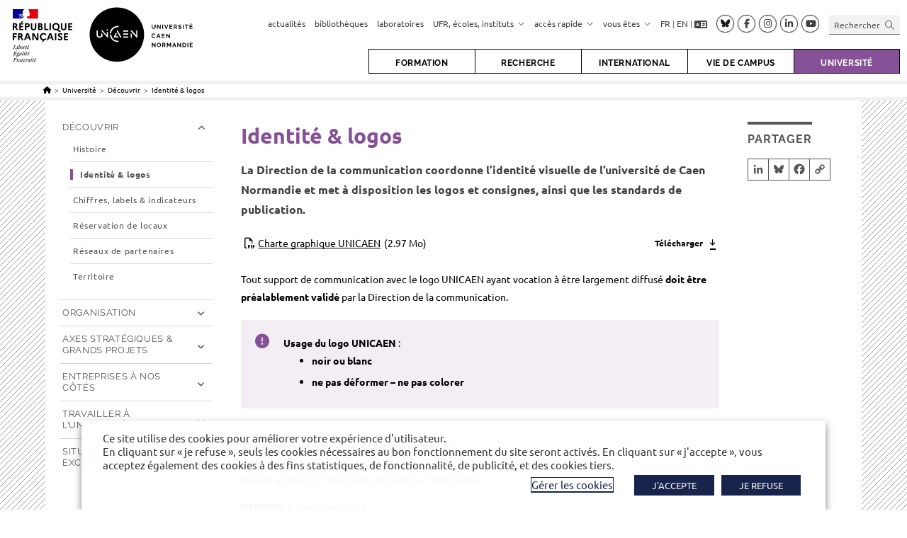

--- FILE ---
content_type: text/html; charset=UTF-8
request_url: https://www.unicaen.fr/universite/decouvrir/logo-unicaen-usages/
body_size: 67434
content:
<!DOCTYPE html>
<html class="html" lang="fr-FR">
<head>
	<meta charset="UTF-8">
	<link rel="profile" href="https://gmpg.org/xfn/11">

	<meta name='robots' content='index, follow, max-image-preview:large, max-snippet:-1, max-video-preview:-1' />
	<style>img:is([sizes="auto" i], [sizes^="auto," i]) { contain-intrinsic-size: 3000px 1500px }</style>
	<meta name="viewport" content="width=device-width, initial-scale=1">
	<title>Identité &amp; logos &#183; Université de Caen Normandie</title>
<link data-rocket-prefetch href="https://static.addtoany.com" rel="dns-prefetch">
<link data-rocket-prefetch href="https://matomo.unicaen.fr" rel="dns-prefetch"><link rel="preload" data-rocket-preload as="image" href="https://www.unicaen.fr/wp-content/themes/parent-theme/img/svg/2020_UNICAEN_LOGO_isotype-signature_horizontal_noir.svg" fetchpriority="high">
	<meta name="description" content="La Direction de la communication coordonne l&#039;identité visuelle de l&#039;université de Caen Normandie et met à disposition les logos et consignes, ainsi que" />
	<link rel="canonical" href="https://www.unicaen.fr/universite/decouvrir/logo-unicaen-usages/" />
	<meta property="og:locale" content="fr_FR" />
	<meta property="og:type" content="article" />
	<meta property="og:title" content="Identité &amp; logos &#183; Université de Caen Normandie" />
	<meta property="og:description" content="La Direction de la communication coordonne l&#039;identité visuelle de l&#039;université de Caen Normandie et met à disposition les logos et consignes, ainsi que" />
	<meta property="og:url" content="https://www.unicaen.fr/universite/decouvrir/logo-unicaen-usages/" />
	<meta property="og:site_name" content="Université de Caen Normandie" />
	<meta property="article:modified_time" content="2025-09-04T07:06:31+00:00" />
	<meta property="og:image" content="https://www.unicaen.fr/wp-content/uploads/2020/10/LOGO-UNICAEN_V-2.1-N.png" />
	<meta name="twitter:card" content="summary_large_image" />


<link rel='dns-prefetch' href='//static.addtoany.com' />

<link rel="alternate" type="application/rss+xml" title="Université de Caen Normandie &raquo; Flux" href="https://www.unicaen.fr/feed/" />
<link rel="alternate" type="application/rss+xml" title="Université de Caen Normandie &raquo; Flux des commentaires" href="https://www.unicaen.fr/comments/feed/" />
<link rel="alternate" type="text/calendar" title="Université de Caen Normandie &raquo; Flux iCal" href="https://www.unicaen.fr/agenda/?ical=1" />
<link rel='stylesheet' id='wp-block-library-css' href='https://www.unicaen.fr/wp-includes/css/dist/block-library/style.min.css' media='all' />
<style id='wp-block-library-theme-inline-css'>
.wp-block-audio :where(figcaption){color:#555;font-size:13px;text-align:center}.is-dark-theme .wp-block-audio :where(figcaption){color:#ffffffa6}.wp-block-audio{margin:0 0 1em}.wp-block-code{border:1px solid #ccc;border-radius:4px;font-family:Menlo,Consolas,monaco,monospace;padding:.8em 1em}.wp-block-embed :where(figcaption){color:#555;font-size:13px;text-align:center}.is-dark-theme .wp-block-embed :where(figcaption){color:#ffffffa6}.wp-block-embed{margin:0 0 1em}.blocks-gallery-caption{color:#555;font-size:13px;text-align:center}.is-dark-theme .blocks-gallery-caption{color:#ffffffa6}:root :where(.wp-block-image figcaption){color:#555;font-size:13px;text-align:center}.is-dark-theme :root :where(.wp-block-image figcaption){color:#ffffffa6}.wp-block-image{margin:0 0 1em}.wp-block-pullquote{border-bottom:4px solid;border-top:4px solid;color:currentColor;margin-bottom:1.75em}.wp-block-pullquote cite,.wp-block-pullquote footer,.wp-block-pullquote__citation{color:currentColor;font-size:.8125em;font-style:normal;text-transform:uppercase}.wp-block-quote{border-left:.25em solid;margin:0 0 1.75em;padding-left:1em}.wp-block-quote cite,.wp-block-quote footer{color:currentColor;font-size:.8125em;font-style:normal;position:relative}.wp-block-quote:where(.has-text-align-right){border-left:none;border-right:.25em solid;padding-left:0;padding-right:1em}.wp-block-quote:where(.has-text-align-center){border:none;padding-left:0}.wp-block-quote.is-large,.wp-block-quote.is-style-large,.wp-block-quote:where(.is-style-plain){border:none}.wp-block-search .wp-block-search__label{font-weight:700}.wp-block-search__button{border:1px solid #ccc;padding:.375em .625em}:where(.wp-block-group.has-background){padding:1.25em 2.375em}.wp-block-separator.has-css-opacity{opacity:.4}.wp-block-separator{border:none;border-bottom:2px solid;margin-left:auto;margin-right:auto}.wp-block-separator.has-alpha-channel-opacity{opacity:1}.wp-block-separator:not(.is-style-wide):not(.is-style-dots){width:100px}.wp-block-separator.has-background:not(.is-style-dots){border-bottom:none;height:1px}.wp-block-separator.has-background:not(.is-style-wide):not(.is-style-dots){height:2px}.wp-block-table{margin:0 0 1em}.wp-block-table td,.wp-block-table th{word-break:normal}.wp-block-table :where(figcaption){color:#555;font-size:13px;text-align:center}.is-dark-theme .wp-block-table :where(figcaption){color:#ffffffa6}.wp-block-video :where(figcaption){color:#555;font-size:13px;text-align:center}.is-dark-theme .wp-block-video :where(figcaption){color:#ffffffa6}.wp-block-video{margin:0 0 1em}:root :where(.wp-block-template-part.has-background){margin-bottom:0;margin-top:0;padding:1.25em 2.375em}
</style>
<style id='classic-theme-styles-inline-css'>
/*! This file is auto-generated */
.wp-block-button__link{color:#fff;background-color:#32373c;border-radius:9999px;box-shadow:none;text-decoration:none;padding:calc(.667em + 2px) calc(1.333em + 2px);font-size:1.125em}.wp-block-file__button{background:#32373c;color:#fff;text-decoration:none}
</style>
<link rel='stylesheet' id='fontawesome-free-css' href='https://www.unicaen.fr/wp-content/plugins/getwid/vendors/fontawesome-free/css/all.min.css' media='all' />
<link rel='stylesheet' id='slick-css' href='https://www.unicaen.fr/wp-content/plugins/getwid/vendors/slick/slick/slick.min.css' media='all' />
<link rel='stylesheet' id='slick-theme-css' href='https://www.unicaen.fr/wp-content/plugins/getwid/vendors/slick/slick/slick-theme.min.css' media='all' />
<link rel='stylesheet' id='mp-fancybox-css' href='https://www.unicaen.fr/wp-content/plugins/getwid/vendors/mp-fancybox/jquery.fancybox.min.css' media='all' />
<link rel='stylesheet' id='getwid-blocks-css' href='https://www.unicaen.fr/wp-content/plugins/getwid/assets/css/blocks.style.css' media='all' />
<style id='getwid-blocks-inline-css'>
.wp-block-getwid-section .wp-block-getwid-section__wrapper .wp-block-getwid-section__inner-wrapper{max-width: 1200px;}
</style>
<style id='global-styles-inline-css'>
:root{--wp--preset--aspect-ratio--square: 1;--wp--preset--aspect-ratio--4-3: 4/3;--wp--preset--aspect-ratio--3-4: 3/4;--wp--preset--aspect-ratio--3-2: 3/2;--wp--preset--aspect-ratio--2-3: 2/3;--wp--preset--aspect-ratio--16-9: 16/9;--wp--preset--aspect-ratio--9-16: 9/16;--wp--preset--color--black: #000000;--wp--preset--color--cyan-bluish-gray: #abb8c3;--wp--preset--color--white: #ffffff;--wp--preset--color--pale-pink: #f78da7;--wp--preset--color--vivid-red: #cf2e2e;--wp--preset--color--luminous-vivid-orange: #ff6900;--wp--preset--color--luminous-vivid-amber: #fcb900;--wp--preset--color--light-green-cyan: #7bdcb5;--wp--preset--color--vivid-green-cyan: #00d084;--wp--preset--color--pale-cyan-blue: #8ed1fc;--wp--preset--color--vivid-cyan-blue: #0693e3;--wp--preset--color--vivid-purple: #9b51e0;--wp--preset--gradient--vivid-cyan-blue-to-vivid-purple: linear-gradient(135deg,rgba(6,147,227,1) 0%,rgb(155,81,224) 100%);--wp--preset--gradient--light-green-cyan-to-vivid-green-cyan: linear-gradient(135deg,rgb(122,220,180) 0%,rgb(0,208,130) 100%);--wp--preset--gradient--luminous-vivid-amber-to-luminous-vivid-orange: linear-gradient(135deg,rgba(252,185,0,1) 0%,rgba(255,105,0,1) 100%);--wp--preset--gradient--luminous-vivid-orange-to-vivid-red: linear-gradient(135deg,rgba(255,105,0,1) 0%,rgb(207,46,46) 100%);--wp--preset--gradient--very-light-gray-to-cyan-bluish-gray: linear-gradient(135deg,rgb(238,238,238) 0%,rgb(169,184,195) 100%);--wp--preset--gradient--cool-to-warm-spectrum: linear-gradient(135deg,rgb(74,234,220) 0%,rgb(151,120,209) 20%,rgb(207,42,186) 40%,rgb(238,44,130) 60%,rgb(251,105,98) 80%,rgb(254,248,76) 100%);--wp--preset--gradient--blush-light-purple: linear-gradient(135deg,rgb(255,206,236) 0%,rgb(152,150,240) 100%);--wp--preset--gradient--blush-bordeaux: linear-gradient(135deg,rgb(254,205,165) 0%,rgb(254,45,45) 50%,rgb(107,0,62) 100%);--wp--preset--gradient--luminous-dusk: linear-gradient(135deg,rgb(255,203,112) 0%,rgb(199,81,192) 50%,rgb(65,88,208) 100%);--wp--preset--gradient--pale-ocean: linear-gradient(135deg,rgb(255,245,203) 0%,rgb(182,227,212) 50%,rgb(51,167,181) 100%);--wp--preset--gradient--electric-grass: linear-gradient(135deg,rgb(202,248,128) 0%,rgb(113,206,126) 100%);--wp--preset--gradient--midnight: linear-gradient(135deg,rgb(2,3,129) 0%,rgb(40,116,252) 100%);--wp--preset--font-size--small: 13px;--wp--preset--font-size--medium: 20px;--wp--preset--font-size--large: 36px;--wp--preset--font-size--x-large: 42px;--wp--preset--font-size--petit: 13px;--wp--preset--spacing--20: 0.44rem;--wp--preset--spacing--30: 0.67rem;--wp--preset--spacing--40: 1rem;--wp--preset--spacing--50: 1.5rem;--wp--preset--spacing--60: 2.25rem;--wp--preset--spacing--70: 3.38rem;--wp--preset--spacing--80: 5.06rem;--wp--preset--shadow--natural: 6px 6px 9px rgba(0, 0, 0, 0.2);--wp--preset--shadow--deep: 12px 12px 50px rgba(0, 0, 0, 0.4);--wp--preset--shadow--sharp: 6px 6px 0px rgba(0, 0, 0, 0.2);--wp--preset--shadow--outlined: 6px 6px 0px -3px rgba(255, 255, 255, 1), 6px 6px rgba(0, 0, 0, 1);--wp--preset--shadow--crisp: 6px 6px 0px rgba(0, 0, 0, 1);}:where(.is-layout-flex){gap: 0.5em;}:where(.is-layout-grid){gap: 0.5em;}body .is-layout-flex{display: flex;}.is-layout-flex{flex-wrap: wrap;align-items: center;}.is-layout-flex > :is(*, div){margin: 0;}body .is-layout-grid{display: grid;}.is-layout-grid > :is(*, div){margin: 0;}:where(.wp-block-columns.is-layout-flex){gap: 2em;}:where(.wp-block-columns.is-layout-grid){gap: 2em;}:where(.wp-block-post-template.is-layout-flex){gap: 1.25em;}:where(.wp-block-post-template.is-layout-grid){gap: 1.25em;}.has-black-color{color: var(--wp--preset--color--black) !important;}.has-cyan-bluish-gray-color{color: var(--wp--preset--color--cyan-bluish-gray) !important;}.has-white-color{color: var(--wp--preset--color--white) !important;}.has-pale-pink-color{color: var(--wp--preset--color--pale-pink) !important;}.has-vivid-red-color{color: var(--wp--preset--color--vivid-red) !important;}.has-luminous-vivid-orange-color{color: var(--wp--preset--color--luminous-vivid-orange) !important;}.has-luminous-vivid-amber-color{color: var(--wp--preset--color--luminous-vivid-amber) !important;}.has-light-green-cyan-color{color: var(--wp--preset--color--light-green-cyan) !important;}.has-vivid-green-cyan-color{color: var(--wp--preset--color--vivid-green-cyan) !important;}.has-pale-cyan-blue-color{color: var(--wp--preset--color--pale-cyan-blue) !important;}.has-vivid-cyan-blue-color{color: var(--wp--preset--color--vivid-cyan-blue) !important;}.has-vivid-purple-color{color: var(--wp--preset--color--vivid-purple) !important;}.has-black-background-color{background-color: var(--wp--preset--color--black) !important;}.has-cyan-bluish-gray-background-color{background-color: var(--wp--preset--color--cyan-bluish-gray) !important;}.has-white-background-color{background-color: var(--wp--preset--color--white) !important;}.has-pale-pink-background-color{background-color: var(--wp--preset--color--pale-pink) !important;}.has-vivid-red-background-color{background-color: var(--wp--preset--color--vivid-red) !important;}.has-luminous-vivid-orange-background-color{background-color: var(--wp--preset--color--luminous-vivid-orange) !important;}.has-luminous-vivid-amber-background-color{background-color: var(--wp--preset--color--luminous-vivid-amber) !important;}.has-light-green-cyan-background-color{background-color: var(--wp--preset--color--light-green-cyan) !important;}.has-vivid-green-cyan-background-color{background-color: var(--wp--preset--color--vivid-green-cyan) !important;}.has-pale-cyan-blue-background-color{background-color: var(--wp--preset--color--pale-cyan-blue) !important;}.has-vivid-cyan-blue-background-color{background-color: var(--wp--preset--color--vivid-cyan-blue) !important;}.has-vivid-purple-background-color{background-color: var(--wp--preset--color--vivid-purple) !important;}.has-black-border-color{border-color: var(--wp--preset--color--black) !important;}.has-cyan-bluish-gray-border-color{border-color: var(--wp--preset--color--cyan-bluish-gray) !important;}.has-white-border-color{border-color: var(--wp--preset--color--white) !important;}.has-pale-pink-border-color{border-color: var(--wp--preset--color--pale-pink) !important;}.has-vivid-red-border-color{border-color: var(--wp--preset--color--vivid-red) !important;}.has-luminous-vivid-orange-border-color{border-color: var(--wp--preset--color--luminous-vivid-orange) !important;}.has-luminous-vivid-amber-border-color{border-color: var(--wp--preset--color--luminous-vivid-amber) !important;}.has-light-green-cyan-border-color{border-color: var(--wp--preset--color--light-green-cyan) !important;}.has-vivid-green-cyan-border-color{border-color: var(--wp--preset--color--vivid-green-cyan) !important;}.has-pale-cyan-blue-border-color{border-color: var(--wp--preset--color--pale-cyan-blue) !important;}.has-vivid-cyan-blue-border-color{border-color: var(--wp--preset--color--vivid-cyan-blue) !important;}.has-vivid-purple-border-color{border-color: var(--wp--preset--color--vivid-purple) !important;}.has-vivid-cyan-blue-to-vivid-purple-gradient-background{background: var(--wp--preset--gradient--vivid-cyan-blue-to-vivid-purple) !important;}.has-light-green-cyan-to-vivid-green-cyan-gradient-background{background: var(--wp--preset--gradient--light-green-cyan-to-vivid-green-cyan) !important;}.has-luminous-vivid-amber-to-luminous-vivid-orange-gradient-background{background: var(--wp--preset--gradient--luminous-vivid-amber-to-luminous-vivid-orange) !important;}.has-luminous-vivid-orange-to-vivid-red-gradient-background{background: var(--wp--preset--gradient--luminous-vivid-orange-to-vivid-red) !important;}.has-very-light-gray-to-cyan-bluish-gray-gradient-background{background: var(--wp--preset--gradient--very-light-gray-to-cyan-bluish-gray) !important;}.has-cool-to-warm-spectrum-gradient-background{background: var(--wp--preset--gradient--cool-to-warm-spectrum) !important;}.has-blush-light-purple-gradient-background{background: var(--wp--preset--gradient--blush-light-purple) !important;}.has-blush-bordeaux-gradient-background{background: var(--wp--preset--gradient--blush-bordeaux) !important;}.has-luminous-dusk-gradient-background{background: var(--wp--preset--gradient--luminous-dusk) !important;}.has-pale-ocean-gradient-background{background: var(--wp--preset--gradient--pale-ocean) !important;}.has-electric-grass-gradient-background{background: var(--wp--preset--gradient--electric-grass) !important;}.has-midnight-gradient-background{background: var(--wp--preset--gradient--midnight) !important;}.has-small-font-size{font-size: var(--wp--preset--font-size--small) !important;}.has-medium-font-size{font-size: var(--wp--preset--font-size--medium) !important;}.has-large-font-size{font-size: var(--wp--preset--font-size--large) !important;}.has-x-large-font-size{font-size: var(--wp--preset--font-size--x-large) !important;}
:where(.wp-block-post-template.is-layout-flex){gap: 1.25em;}:where(.wp-block-post-template.is-layout-grid){gap: 1.25em;}
:where(.wp-block-columns.is-layout-flex){gap: 2em;}:where(.wp-block-columns.is-layout-grid){gap: 2em;}
:root :where(.wp-block-pullquote){font-size: 1.5em;line-height: 1.6;}
</style>
<link rel='stylesheet' id='cookie-law-info-css' href='https://www.unicaen.fr/wp-content/plugins/webtoffee-gdpr-cookie-consent/public/css/cookie-law-info-public.css' media='all' />
<link rel='stylesheet' id='cookie-law-info-gdpr-css' href='https://www.unicaen.fr/wp-content/plugins/webtoffee-gdpr-cookie-consent/public/css/cookie-law-info-gdpr.css' media='all' />
<style id='cookie-law-info-gdpr-inline-css'>
.cli-modal-content, .cli-tab-content { background-color: #ffffff; }.cli-privacy-content-text, .cli-modal .cli-modal-dialog, .cli-tab-container p, a.cli-privacy-readmore { color: #000000; }.cli-tab-header { background-color: #f2f2f2; }.cli-tab-header, .cli-tab-header a.cli-nav-link,span.cli-necessary-caption,.cli-switch .cli-slider:after { color: #000000; }.cli-switch .cli-slider:before { background-color: #ffffff; }.cli-switch input:checked + .cli-slider:before { background-color: #ffffff; }.cli-switch .cli-slider { background-color: #e3e1e8; }.cli-switch input:checked + .cli-slider { background-color: #28a745; }.cli-modal-close svg { fill: #000000; }.cli-tab-footer .wt-cli-privacy-accept-all-btn { background-color: #00acad; color: #ffffff}.cli-tab-footer .wt-cli-privacy-accept-btn { background-color: #00acad; color: #ffffff}.cli-tab-header a:before{ border-right: 1px solid #000000; border-bottom: 1px solid #000000; }
</style>
<link rel='stylesheet' id='netsposts_css-css' href='https://www.unicaen.fr/wp-content/plugins/network-posts-extended/css/net_posts_extended.css' media='all' />
<link rel='stylesheet' id='netsposts_star_css-css' href='https://www.unicaen.fr/wp-content/plugins/network-posts-extended/css/fontawesome-stars.css' media='all' />
<link rel='stylesheet' id='oceanwp-style-css' href='https://www.unicaen.fr/wp-content/themes/oceanwp/assets/css/style.min.css' media='all' />
<link rel='stylesheet' id='unicaen-style-css' href='https://www.unicaen.fr/wp-content/themes/parent-theme/css/unicaen.css' media='all' />
<link rel='stylesheet' id='child-style-css' href='https://www.unicaen.fr/wp-content/themes/unicaen/style.css' media='all' />
<link rel='stylesheet' id='print-css' href='https://www.unicaen.fr/wp-content/themes/parent-theme/css/print.css' media='print' />
<link rel='stylesheet' id='cmtooltip-css' href='https://www.unicaen.fr/wp-content/plugins/enhanced-tooltipglossary/assets/css/tooltip.css' media='all' />
<link rel='stylesheet' id='font-awesome-css' href='https://www.unicaen.fr/wp-content/themes/oceanwp/assets/fonts/fontawesome/css/all.min.css' media='all' />
<link rel='stylesheet' id='simple-line-icons-css' href='https://www.unicaen.fr/wp-content/themes/oceanwp/assets/css/third/simple-line-icons.min.css' media='all' />
<link rel='stylesheet' id='newsletter-css' href='https://www.unicaen.fr/wp-content/plugins/newsletter/style.css' media='all' />
<link rel='stylesheet' id='addtoany-css' href='https://www.unicaen.fr/wp-content/plugins/add-to-any/addtoany.min.css' media='all' />
<link rel='stylesheet' id='oe-widgets-style-css' href='https://www.unicaen.fr/wp-content/plugins/ocean-extra/assets/css/widgets.css' media='all' />
<script src="https://www.unicaen.fr/wp-includes/js/jquery/jquery.min.js" id="jquery-core-js"></script>
<script src="https://www.unicaen.fr/wp-includes/js/jquery/jquery-migrate.min.js" id="jquery-migrate-js"></script>
<script id="addtoany-core-js-before">
window.a2a_config=window.a2a_config||{};a2a_config.callbacks=[];a2a_config.overlays=[];a2a_config.templates={};a2a_localize = {
	Share: "Partager",
	Save: "Enregistrer",
	Subscribe: "S'abonner",
	Email: "E-mail",
	Bookmark: "Marque-page",
	ShowAll: "Montrer tout",
	ShowLess: "Montrer moins",
	FindServices: "Trouver des service(s)",
	FindAnyServiceToAddTo: "Trouver instantan&eacute;ment des services &agrave; ajouter &agrave;",
	PoweredBy: "Propuls&eacute; par",
	ShareViaEmail: "Partager par e-mail",
	SubscribeViaEmail: "S’abonner par e-mail",
	BookmarkInYourBrowser: "Ajouter un signet dans votre navigateur",
	BookmarkInstructions: "Appuyez sur Ctrl+D ou \u2318+D pour mettre cette page en signet",
	AddToYourFavorites: "Ajouter &agrave; vos favoris",
	SendFromWebOrProgram: "Envoyer depuis n’importe quelle adresse e-mail ou logiciel e-mail",
	EmailProgram: "Programme d’e-mail",
	More: "Plus&#8230;",
	ThanksForSharing: "Merci de partager !",
	ThanksForFollowing: "Merci de nous suivre !"
};

a2a_config.icon_color="#ffffff,#555555";
</script>
<script defer src="https://static.addtoany.com/menu/page.js" id="addtoany-core-js"></script>
<script defer src="https://www.unicaen.fr/wp-content/plugins/add-to-any/addtoany.min.js" id="addtoany-jquery-js"></script>
<script id="cookie-law-info-js-extra">
var Cli_Data = {"nn_cookie_ids":[],"non_necessary_cookies":{"fonctionnel":["yt-remote-cast-installed","yt-remote-cast-available","yt-remote-session-app","yt-remote-fast-check-period","yt-remote-session-name","ytidb::LAST_RESULT_ENTRY_KEY","activeCollapseAside","_42b19","NEXT_LOCALE","yt-remote-device-id","yt-remote-connected-devices"],"publicite":["__Secure-ROLLOUT_TOKEN","test_cookie","YSC","VISITOR_INFO1_LIVE","yt.innertube::requests","yt.innertube::nextId"]},"cookielist":{"necessaire":{"id":2,"status":true,"priority":0,"title":"N\u00e9cessaire","strict":true,"default_state":false,"ccpa_optout":false,"loadonstart":false},"fonctionnel":{"id":514584,"status":true,"priority":0,"title":"Fonctionnel","strict":false,"default_state":false,"ccpa_optout":false,"loadonstart":false},"publicite":{"id":514592,"status":true,"priority":0,"title":"Publicit\u00e9s","strict":false,"default_state":false,"ccpa_optout":false,"loadonstart":false}},"ajax_url":"https:\/\/www.unicaen.fr\/wp-admin\/admin-ajax.php","current_lang":"fr","security":"dcbb296076","eu_countries":["GB"],"geoIP":"disabled","use_custom_geolocation_api":"","custom_geolocation_api":"https:\/\/geoip.cookieyes.com\/geoip\/checker\/result.php","consentVersion":"1","strictlyEnabled":["necessary","obligatoire","necessaire"],"cookieDomain":".unicaen.fr","privacy_length":"250","ccpaEnabled":"","ccpaRegionBased":"","ccpaBarEnabled":"","ccpaType":"gdpr","triggerDomRefresh":"","secure_cookies":""};
var log_object = {"ajax_url":"https:\/\/www.unicaen.fr\/wp-admin\/admin-ajax.php"};
</script>
<script src="https://www.unicaen.fr/wp-content/plugins/webtoffee-gdpr-cookie-consent/public/js/cookie-law-info-public.js" id="cookie-law-info-js"></script>
<link rel="https://api.w.org/" href="https://www.unicaen.fr/wp-json/" /><link rel="alternate" title="JSON" type="application/json" href="https://www.unicaen.fr/wp-json/wp/v2/pages/4392" /><link rel="EditURI" type="application/rsd+xml" title="RSD" href="https://www.unicaen.fr/xmlrpc.php?rsd" />
<link rel='shortlink' href='https://www.unicaen.fr/?p=4392' />
<link rel="alternate" title="oEmbed (JSON)" type="application/json+oembed" href="https://www.unicaen.fr/wp-json/oembed/1.0/embed?url=https%3A%2F%2Fwww.unicaen.fr%2Funiversite%2Fdecouvrir%2Flogo-unicaen-usages%2F&#038;lang=fr" />
<link rel="alternate" title="oEmbed (XML)" type="text/xml+oembed" href="https://www.unicaen.fr/wp-json/oembed/1.0/embed?url=https%3A%2F%2Fwww.unicaen.fr%2Funiversite%2Fdecouvrir%2Flogo-unicaen-usages%2F&#038;format=xml&#038;lang=fr" />
<meta name="tec-api-version" content="v1"><meta name="tec-api-origin" content="https://www.unicaen.fr"><link rel="alternate" href="https://www.unicaen.fr/wp-json/tribe/events/v1/" /><style type="text/css">.chapo {

} 
.fond-colore {

} 
.source-biblio {

} 
.mise-en-avant {

} 
</style><link rel="icon" href="https://www.unicaen.fr/wp-content/uploads/2020/10/cropped-Favicon-32x32.png" sizes="32x32" />
<link rel="icon" href="https://www.unicaen.fr/wp-content/uploads/2020/10/cropped-Favicon-192x192.png" sizes="192x192" />
<link rel="apple-touch-icon" href="https://www.unicaen.fr/wp-content/uploads/2020/10/cropped-Favicon-180x180.png" />
<meta name="msapplication-TileImage" content="https://www.unicaen.fr/wp-content/uploads/2020/10/cropped-Favicon-270x270.png" />
<!-- OceanWP CSS -->
<style type="text/css">
/* Colors */a:hover,a.light:hover,.theme-heading .text::before,.theme-heading .text::after,#top-bar-content >a:hover,#top-bar-social li.oceanwp-email a:hover,#site-navigation-wrap .dropdown-menu >li >a:hover,#site-header.medium-header #medium-searchform button:hover,.oceanwp-mobile-menu-icon a:hover,.blog-entry.post .blog-entry-header .entry-title a:hover,.blog-entry.post .blog-entry-readmore a:hover,.blog-entry.thumbnail-entry .blog-entry-category a,ul.meta li a:hover,.dropcap,.single nav.post-navigation .nav-links .title,body .related-post-title a:hover,body #wp-calendar caption,body .contact-info-widget.default i,body .contact-info-widget.big-icons i,body .custom-links-widget .oceanwp-custom-links li a:hover,body .custom-links-widget .oceanwp-custom-links li a:hover:before,body .posts-thumbnails-widget li a:hover,body .social-widget li.oceanwp-email a:hover,.comment-author .comment-meta .comment-reply-link,#respond #cancel-comment-reply-link:hover,#footer-widgets .footer-box a:hover,#footer-bottom a:hover,#footer-bottom #footer-bottom-menu a:hover,.sidr a:hover,.sidr-class-dropdown-toggle:hover,.sidr-class-menu-item-has-children.active >a,.sidr-class-menu-item-has-children.active >a >.sidr-class-dropdown-toggle,input[type=checkbox]:checked:before{color:#000000}.single nav.post-navigation .nav-links .title .owp-icon use,.blog-entry.post .blog-entry-readmore a:hover .owp-icon use,body .contact-info-widget.default .owp-icon use,body .contact-info-widget.big-icons .owp-icon use{stroke:#000000}input[type="button"],input[type="reset"],input[type="submit"],button[type="submit"],.button,#site-navigation-wrap .dropdown-menu >li.btn >a >span,.thumbnail:hover i,.thumbnail:hover .link-post-svg-icon,.post-quote-content,.omw-modal .omw-close-modal,body .contact-info-widget.big-icons li:hover i,body .contact-info-widget.big-icons li:hover .owp-icon,body div.wpforms-container-full .wpforms-form input[type=submit],body div.wpforms-container-full .wpforms-form button[type=submit],body div.wpforms-container-full .wpforms-form .wpforms-page-button,.woocommerce-cart .wp-element-button,.woocommerce-checkout .wp-element-button,.wp-block-button__link{background-color:#000000}.widget-title{border-color:#000000}blockquote{border-color:#000000}.wp-block-quote{border-color:#000000}#searchform-dropdown{border-color:#000000}.dropdown-menu .sub-menu{border-color:#000000}.blog-entry.large-entry .blog-entry-readmore a:hover{border-color:#000000}.oceanwp-newsletter-form-wrap input[type="email"]:focus{border-color:#000000}.social-widget li.oceanwp-email a:hover{border-color:#000000}#respond #cancel-comment-reply-link:hover{border-color:#000000}body .contact-info-widget.big-icons li:hover i{border-color:#000000}body .contact-info-widget.big-icons li:hover .owp-icon{border-color:#000000}#footer-widgets .oceanwp-newsletter-form-wrap input[type="email"]:focus{border-color:#000000}input[type="button"]:hover,input[type="reset"]:hover,input[type="submit"]:hover,button[type="submit"]:hover,input[type="button"]:focus,input[type="reset"]:focus,input[type="submit"]:focus,button[type="submit"]:focus,.button:hover,.button:focus,#site-navigation-wrap .dropdown-menu >li.btn >a:hover >span,.post-quote-author,.omw-modal .omw-close-modal:hover,body div.wpforms-container-full .wpforms-form input[type=submit]:hover,body div.wpforms-container-full .wpforms-form button[type=submit]:hover,body div.wpforms-container-full .wpforms-form .wpforms-page-button:hover,.woocommerce-cart .wp-element-button:hover,.woocommerce-checkout .wp-element-button:hover,.wp-block-button__link:hover{background-color:#000000}a{color:#000000}a .owp-icon use{stroke:#000000}a:hover{color:#000000}a:hover .owp-icon use{stroke:#000000}body .theme-button,body input[type="submit"],body button[type="submit"],body button,body .button,body div.wpforms-container-full .wpforms-form input[type=submit],body div.wpforms-container-full .wpforms-form button[type=submit],body div.wpforms-container-full .wpforms-form .wpforms-page-button,.woocommerce-cart .wp-element-button,.woocommerce-checkout .wp-element-button,.wp-block-button__link{border-color:#ffffff}body .theme-button:hover,body input[type="submit"]:hover,body button[type="submit"]:hover,body button:hover,body .button:hover,body div.wpforms-container-full .wpforms-form input[type=submit]:hover,body div.wpforms-container-full .wpforms-form input[type=submit]:active,body div.wpforms-container-full .wpforms-form button[type=submit]:hover,body div.wpforms-container-full .wpforms-form button[type=submit]:active,body div.wpforms-container-full .wpforms-form .wpforms-page-button:hover,body div.wpforms-container-full .wpforms-form .wpforms-page-button:active,.woocommerce-cart .wp-element-button:hover,.woocommerce-checkout .wp-element-button:hover,.wp-block-button__link:hover{border-color:#ffffff}/* OceanWP Style Settings CSS */.theme-button,input[type="submit"],button[type="submit"],button,.button,body div.wpforms-container-full .wpforms-form input[type=submit],body div.wpforms-container-full .wpforms-form button[type=submit],body div.wpforms-container-full .wpforms-form .wpforms-page-button{border-style:solid}.theme-button,input[type="submit"],button[type="submit"],button,.button,body div.wpforms-container-full .wpforms-form input[type=submit],body div.wpforms-container-full .wpforms-form button[type=submit],body div.wpforms-container-full .wpforms-form .wpforms-page-button{border-width:1px}form input[type="text"],form input[type="password"],form input[type="email"],form input[type="url"],form input[type="date"],form input[type="month"],form input[type="time"],form input[type="datetime"],form input[type="datetime-local"],form input[type="week"],form input[type="number"],form input[type="search"],form input[type="tel"],form input[type="color"],form select,form textarea,.woocommerce .woocommerce-checkout .select2-container--default .select2-selection--single{border-style:solid}body div.wpforms-container-full .wpforms-form input[type=date],body div.wpforms-container-full .wpforms-form input[type=datetime],body div.wpforms-container-full .wpforms-form input[type=datetime-local],body div.wpforms-container-full .wpforms-form input[type=email],body div.wpforms-container-full .wpforms-form input[type=month],body div.wpforms-container-full .wpforms-form input[type=number],body div.wpforms-container-full .wpforms-form input[type=password],body div.wpforms-container-full .wpforms-form input[type=range],body div.wpforms-container-full .wpforms-form input[type=search],body div.wpforms-container-full .wpforms-form input[type=tel],body div.wpforms-container-full .wpforms-form input[type=text],body div.wpforms-container-full .wpforms-form input[type=time],body div.wpforms-container-full .wpforms-form input[type=url],body div.wpforms-container-full .wpforms-form input[type=week],body div.wpforms-container-full .wpforms-form select,body div.wpforms-container-full .wpforms-form textarea{border-style:solid}form input[type="text"],form input[type="password"],form input[type="email"],form input[type="url"],form input[type="date"],form input[type="month"],form input[type="time"],form input[type="datetime"],form input[type="datetime-local"],form input[type="week"],form input[type="number"],form input[type="search"],form input[type="tel"],form input[type="color"],form select,form textarea{border-radius:3px}body div.wpforms-container-full .wpforms-form input[type=date],body div.wpforms-container-full .wpforms-form input[type=datetime],body div.wpforms-container-full .wpforms-form input[type=datetime-local],body div.wpforms-container-full .wpforms-form input[type=email],body div.wpforms-container-full .wpforms-form input[type=month],body div.wpforms-container-full .wpforms-form input[type=number],body div.wpforms-container-full .wpforms-form input[type=password],body div.wpforms-container-full .wpforms-form input[type=range],body div.wpforms-container-full .wpforms-form input[type=search],body div.wpforms-container-full .wpforms-form input[type=tel],body div.wpforms-container-full .wpforms-form input[type=text],body div.wpforms-container-full .wpforms-form input[type=time],body div.wpforms-container-full .wpforms-form input[type=url],body div.wpforms-container-full .wpforms-form input[type=week],body div.wpforms-container-full .wpforms-form select,body div.wpforms-container-full .wpforms-form textarea{border-radius:3px}/* Header */#site-header.has-header-media .overlay-header-media{background-color:rgba(0,0,0,0.5)}/* Blog CSS */.ocean-single-post-header ul.meta-item li a:hover{color:#333333}/* Typography */body{font-size:14px;line-height:1.8}h1,h2,h3,h4,h5,h6,.theme-heading,.widget-title,.oceanwp-widget-recent-posts-title,.comment-reply-title,.entry-title,.sidebar-box .widget-title{line-height:1.4}h1{font-size:23px;line-height:1.4}h2{font-size:20px;line-height:1.4}h3{font-size:18px;line-height:1.4}h4{font-size:17px;line-height:1.4}h5{font-size:14px;line-height:1.4}h6{font-size:15px;line-height:1.4}.page-header .page-header-title,.page-header.background-image-page-header .page-header-title{font-size:32px;line-height:1.4}.page-header .page-subheading{font-size:15px;line-height:1.8}.site-breadcrumbs,.site-breadcrumbs a{font-size:13px;line-height:1.4}#top-bar-content,#top-bar-social-alt{font-size:12px;line-height:1.8}#site-logo a.site-logo-text{font-size:24px;line-height:1.8}.dropdown-menu ul li a.menu-link,#site-header.full_screen-header .fs-dropdown-menu ul.sub-menu li a{font-size:12px;line-height:1.2;letter-spacing:.6px}.sidr-class-dropdown-menu li a,a.sidr-class-toggle-sidr-close,#mobile-dropdown ul li a,body #mobile-fullscreen ul li a{font-size:15px;line-height:1.8}.blog-entry.post .blog-entry-header .entry-title a{font-size:24px;line-height:1.4}.ocean-single-post-header .single-post-title{font-size:34px;line-height:1.4;letter-spacing:.6px}.ocean-single-post-header ul.meta-item li,.ocean-single-post-header ul.meta-item li a{font-size:13px;line-height:1.4;letter-spacing:.6px}.ocean-single-post-header .post-author-name,.ocean-single-post-header .post-author-name a{font-size:14px;line-height:1.4;letter-spacing:.6px}.ocean-single-post-header .post-author-description{font-size:12px;line-height:1.4;letter-spacing:.6px}.single-post .entry-title{line-height:1.4;letter-spacing:.6px}.single-post ul.meta li,.single-post ul.meta li a{font-size:14px;line-height:1.4;letter-spacing:.6px}.sidebar-box .widget-title,.sidebar-box.widget_block .wp-block-heading{font-size:13px;line-height:1;letter-spacing:1px}#footer-widgets .footer-box .widget-title{font-size:13px;line-height:1;letter-spacing:1px}#footer-bottom #copyright{font-size:12px;line-height:1}#footer-bottom #footer-bottom-menu{font-size:12px;line-height:1}.woocommerce-store-notice.demo_store{line-height:2;letter-spacing:1.5px}.demo_store .woocommerce-store-notice__dismiss-link{line-height:2;letter-spacing:1.5px}.woocommerce ul.products li.product li.title h2,.woocommerce ul.products li.product li.title a{font-size:14px;line-height:1.5}.woocommerce ul.products li.product li.category,.woocommerce ul.products li.product li.category a{font-size:12px;line-height:1}.woocommerce ul.products li.product .price{font-size:18px;line-height:1}.woocommerce ul.products li.product .button,.woocommerce ul.products li.product .product-inner .added_to_cart{font-size:12px;line-height:1.5;letter-spacing:1px}.woocommerce ul.products li.owp-woo-cond-notice span,.woocommerce ul.products li.owp-woo-cond-notice a{font-size:16px;line-height:1;letter-spacing:1px;font-weight:600;text-transform:capitalize}.woocommerce div.product .product_title{font-size:24px;line-height:1.4;letter-spacing:.6px}.woocommerce div.product p.price{font-size:36px;line-height:1}.woocommerce .owp-btn-normal .summary form button.button,.woocommerce .owp-btn-big .summary form button.button,.woocommerce .owp-btn-very-big .summary form button.button{font-size:12px;line-height:1.5;letter-spacing:1px;text-transform:uppercase}.woocommerce div.owp-woo-single-cond-notice span,.woocommerce div.owp-woo-single-cond-notice a{font-size:18px;line-height:2;letter-spacing:1.5px;font-weight:600;text-transform:capitalize}.ocean-preloader--active .preloader-after-content{font-size:20px;line-height:1.8;letter-spacing:.6px}
</style><style id="rocket-lazyrender-inline-css">[data-wpr-lazyrender] {content-visibility: auto;}</style><meta name="generator" content="WP Rocket 3.20.3" data-wpr-features="wpr_preconnect_external_domains wpr_automatic_lazy_rendering wpr_oci wpr_desktop" /></head>

<body class="wp-singular page-template-default page page-id-4392 page-child parent-pageid-4092 wp-embed-responsive wp-theme-oceanwp wp-child-theme-unicaen tribe-no-js universite oceanwp-theme dropdown-mobile default-breakpoint has-sidebar content-both-sidebars scs-style has-topbar has-breadcrumbs has-blog-grid" itemscope="itemscope" itemtype="https://schema.org/WebPage">

		
			<div  id="outer-wrap" class="site clr">
		<div  id="wrap" class="clr">
			<ul id="acces-direct">
				<li><a id="go-to-site-navigation" href="#site-header">menu</a></li>
				<li><a id="go-to-main" href="#main">contenu</a></li>
				<li><a id="go-to-footer" href="#footer">pied de page</a></li>
			</ul>
			<div  id="header-container-no-logged">				<div id="marianne-container">
					<img src="https://www.unicaen.fr/wp-content/themes/parent-theme/img/svg/Republique_Francaise_RVB.svg" alt="République Française" class="logo_header">
				</div>

									<div id="logo-container">
						<a href="https://www.unicaen.fr">
							<img fetchpriority="high" src="https://www.unicaen.fr/wp-content/themes/parent-theme/img/svg/2020_UNICAEN_LOGO_isotype-signature_horizontal_noir.svg" alt="Accueil - Université de Caen Normandie" class="logo_header">
						</a>
					</div>
				
				<div id="menus-container">
					

<div id="top-bar-wrap" class="clr">

	<div id="top-bar" class="clr container">

		
		<div id="top-bar-inner" class="clr">

			
	<div id="top-bar-content" class="clr has-content top-bar-left">

		
<div id="top-bar-nav" class="navigation clr">

	<ul id="menu-barre_sup_fr" class="top-bar-menu dropdown-menu sf-menu"><li id="menu-item-5010" class="menu-item menu-item-type-post_type menu-item-object-page menu-item-5010"><a href="https://www.unicaen.fr/actualites/" class="menu-link">actualités</a></li><li id="menu-item-4869" class="menu-item menu-item-type-custom menu-item-object-custom menu-item-4869"><a title="bibliothèques" href="https://bibliotheque.unicaen.fr" class="menu-link">bibliothèques</a></li><li id="menu-item-10624" class="barre-sup-laboratoires menu-item menu-item-type-post_type menu-item-object-page menu-item-10624"><a href="https://www.unicaen.fr/recherche/structuration-de-la-recherche/unites-de-recherche/" class="menu-link">laboratoires</a></li><li id="menu-item-5819" class="barre-sup-composantes menu-item menu-item-type-custom menu-item-object-custom menu-item-has-children dropdown menu-item-5819"><a class="menu-link">UFR, écoles, instituts<i class="nav-arrow fa fa-angle-down" aria-hidden="true" role="img"></i></a>
<ul class="sub-menu">
	<li id="menu-item-4591" class="intertitre menu-item menu-item-type-custom menu-item-object-custom menu-item-4591"><a class="menu-link">UFR · Unités de formation &#038; de recherche</a></li>	<li id="menu-item-4590" class="menu-item menu-item-type-custom menu-item-object-custom menu-item-4590"><a title="UFR Droit, AES et administration publique" href="https://ufr-droit.unicaen.fr/" class="menu-link">Droit, AES &#038; administration publique</a></li>	<li id="menu-item-4592" class="menu-item menu-item-type-custom menu-item-object-custom menu-item-4592"><a title="UFR HSS · Humanités &#038; Sciences sociales" href="https://ufr-hss.unicaen.fr/" class="menu-link">HSS · Humanités &#038; Sciences sociales</a></li>	<li id="menu-item-4593" class="menu-item menu-item-type-custom menu-item-object-custom menu-item-4593"><a title="UFR LVE · Langues vivantes étrangères" href="https://ufr-lve.unicaen.fr/" class="menu-link">LVE · Langues vivantes étrangères</a></li>	<li id="menu-item-34828" class="menu-item menu-item-type-custom menu-item-object-custom menu-item-34828"><a title="UFR Psychologie" href="https://ufr-psychologie.unicaen.fr/" class="menu-link">Psychologie</a></li>	<li id="menu-item-4596" class="menu-item menu-item-type-custom menu-item-object-custom menu-item-4596"><a title="UFR Santé" href="https://ufr-sante.unicaen.fr/" class="menu-link">Santé</a></li>	<li id="menu-item-4595" class="menu-item menu-item-type-custom menu-item-object-custom menu-item-4595"><a title="UFR Sciences" href="https://ufr-sciences.unicaen.fr/" class="menu-link">Sciences</a></li>	<li id="menu-item-34829" class="menu-item menu-item-type-custom menu-item-object-custom menu-item-34829"><a title="UFR SEGGAT · Sciences économiques, gestion, géographie et aménagement des territoires" href="https://ufr-seggat.unicaen.fr/" class="menu-link">SEGGAT · Sciences économiques, gestion, <br/>géographie et aménagement des territoires</a></li>	<li id="menu-item-4598" class="menu-item menu-item-type-custom menu-item-object-custom menu-item-4598"><a title="UFR STAPS · Sciences et techniques des activités physiques et sportives" href="https://ufr-staps.unicaen.fr" class="menu-link">STAPS · Sciences &#038; techniques des activités physiques <br/>&#038; sportives</a></li>	<li id="menu-item-4599" class="intertitre menu-item menu-item-type-custom menu-item-object-custom menu-item-4599"><a class="menu-link">Instituts · Écoles</a></li>	<li id="menu-item-4602" class="menu-item menu-item-type-custom menu-item-object-custom menu-item-4602"><a title="École supérieure d&rsquo;ingénieurs ESIX Normandie" href="https://esix.unicaen.fr/" class="menu-link">École supérieure d&rsquo;ingénieurs ESIX Normandie</a></li>	<li id="menu-item-4600" class="menu-item menu-item-type-custom menu-item-object-custom menu-item-4600"><a title="IAE Caen, école universitaire de management" href="https://www.iae.unicaen.fr/" class="menu-link">IAE Caen, école universitaire de management</a></li>	<li id="menu-item-4603" class="menu-item menu-item-type-custom menu-item-object-custom menu-item-4603"><a title="INSPÉ · Institut national supérieur du professorat et de l&rsquo;éducation Normandie · Caen" href="https://inspe.unicaen.fr/" class="menu-link">INSPÉ · Institut national supérieur du professorat <br/>&#038; de l&rsquo;éducation Normandie · Caen</a></li>	<li id="menu-item-4601" class="menu-item menu-item-type-custom menu-item-object-custom menu-item-4601"><a title="IUT · Institut universitaire de technologie Grand Ouest Normandie" href="https://iut-grand-ouest-normandie.unicaen.fr/" class="menu-link">IUT · Institut universitaire de technologie <br/>Grand Ouest Normandie</a></li></ul>
</li><li id="menu-item-4622" class="barre-sup-acces-rapides menu-item menu-item-type-custom menu-item-object-custom menu-item-has-children dropdown menu-item-4622"><a class="menu-link">accès rapide<i class="nav-arrow fa fa-angle-down" aria-hidden="true" role="img"></i></a>
<ul class="sub-menu">
	<li id="menu-item-4609" class="intertitre menu-item menu-item-type-custom menu-item-object-custom menu-item-4609"><a class="menu-link">Accès connecté</a></li>	<li id="menu-item-4608" class="acces-connecte menu-item menu-item-type-custom menu-item-object-custom menu-item-4608"><a title="catalogue des services numériques" href="https://catalogue-de-services.unicaen.fr/" class="menu-link">catalogue des services numériques</a></li>	<li id="menu-item-4607" class="acces-connecte menu-item menu-item-type-custom menu-item-object-custom menu-item-4607"><a title="annuaire" href="https://annuaire.unicaen.fr/" class="menu-link">annuaire</a></li>	<li id="menu-item-4604" class="acces-connecte menu-item menu-item-type-custom menu-item-object-custom menu-item-4604"><a title="messagerie" href="https://webmail.unicaen.fr" class="menu-link">messagerie</a></li>	<li id="menu-item-4605" class="acces-connecte menu-item menu-item-type-custom menu-item-object-custom menu-item-4605"><a title="intranet des personnels" href="https://phenix.unicaen.fr/" class="menu-link">intranet des personnels</a></li>	<li id="menu-item-17560" class="acces-connecte menu-item menu-item-type-custom menu-item-object-custom menu-item-17560"><a title="mon compte numérique" href="https://moncomptenumerique.unicaen.fr/" class="menu-link">mon compte numérique</a></li>	<li id="menu-item-10676" class="acces-connecte menu-item menu-item-type-post_type menu-item-object-page menu-item-10676"><a href="https://www.unicaen.fr/plateformes-pedagogiques-unicaen/" class="menu-link">plateformes de cours</a></li>	<li id="menu-item-4606" class="acces-connecte menu-item menu-item-type-custom menu-item-object-custom menu-item-4606"><a title="career center" href="https://unicaen.jobteaser.com/" class="menu-link">career center</a></li>	<li id="menu-item-4632" class="intertitre menu-item menu-item-type-custom menu-item-object-custom menu-item-4632"><a class="menu-link">S&rsquo;engager à nos côtés</a></li>	<li id="menu-item-9255" class="menu-item menu-item-type-post_type menu-item-object-page menu-item-9255"><a href="https://www.unicaen.fr/universite/travailler-a-luniversite/" class="menu-link">travailler à l’université</a></li>	<li id="menu-item-4766" class="menu-item menu-item-type-post_type menu-item-object-page menu-item-4766"><a href="https://www.unicaen.fr/universite/entreprises-a-nos-cotes/postuler-aux-marches-publics/" class="menu-link">marchés publics</a></li></ul>
</li><li id="menu-item-4623" class="barre-sup-vous-etes menu-item menu-item-type-custom menu-item-object-custom menu-item-has-children dropdown menu-item-4623"><a class="menu-link">vous êtes<i class="nav-arrow fa fa-angle-down" aria-hidden="true" role="img"></i></a>
<ul class="sub-menu">
	<li id="menu-item-43821" class="acces-connecte-no menu-item menu-item-type-post_type menu-item-object-page menu-item-43821"><a href="https://www.unicaen.fr/formation/lyceen/" class="menu-link">lycéenne, lycéen</a></li>	<li id="menu-item-9962" class="acces-connecte-no menu-item menu-item-type-post_type menu-item-object-page menu-item-9962"><a href="https://www.unicaen.fr/etudiant/" class="menu-link">étudiante, étudiant</a></li>	<li id="menu-item-4633" class="acces-connecte-no menu-item menu-item-type-custom menu-item-object-custom menu-item-4633"><a href="https://www.unicaen.fr/international/bienvenue/" class="menu-link">étudiante, étudiant international</a></li>	<li id="menu-item-61306" class="acces-connecte-no menu-item menu-item-type-post_type menu-item-object-page menu-item-61306"><a href="https://www.unicaen.fr/alumni/" class="menu-link">alumni</a></li>	<li id="menu-item-4625" class="acces-connecte-no menu-item menu-item-type-custom menu-item-object-custom menu-item-4625"><a title="en emploi ou en recherche d&#8217;emploi" href="https://formation-pro.unicaen.fr/" class="menu-link">en emploi ou en recherche d&#8217;emploi</a></li>	<li id="menu-item-4634" class="acces-connecte menu-item menu-item-type-custom menu-item-object-custom menu-item-4634"><a title="personnel" href="https://phenix.unicaen.fr/" class="menu-link">personnel</a></li>	<li id="menu-item-4627" class="acces-connecte-no menu-item menu-item-type-custom menu-item-object-custom menu-item-4627"><a href="https://www.unicaen.fr/universite/entreprises-a-nos-cotes/" class="menu-link">entreprise</a></li>	<li id="menu-item-4626" class="acces-connecte-no menu-item menu-item-type-custom menu-item-object-custom menu-item-4626"><a href="https://www.unicaen.fr/universite/presse-media/" class="menu-link">journaliste · presse</a></li></ul>
</li><li id="menu-item-54917" class="langue_fr menu-item menu-item-type-custom menu-item-object-custom menu-item-home menu-item-54917"><a href="https://www.unicaen.fr/" class="menu-link">FR</a></li><li id="menu-item-54916" class="langue_en menu-item menu-item-type-custom menu-item-object-custom menu-item-54916"><a title="English version – new window" href="https://welcome.unicaen.fr/" class="menu-link">EN</a></li><li id="menu-item-55629" class="tuto_traduction menu-item menu-item-type-custom menu-item-object-custom menu-item-55629"><a title="traduire le site web" href="https://www.unicaen.fr/en/browse-our-website-in-another-language/" class="menu-link"><i class="icon fas fa-language" aria-hidden="true"></i><span class="menu-text hidden">language</span></a></li><li id="menu-item-4868" class="reseaux-sociaux premier bluesky menu-item menu-item-type-custom menu-item-object-custom menu-item-4868"><a href="https://bsky.app/profile/universite-caen.bsky.social" class="menu-link"><i class="icon fab fa-usb" aria-hidden="true" style="font-size:1em;"></i><span class="menu-text hidden">Bluesky UNICAEN</span></a></li><li id="menu-item-4611" class="reseaux-sociaux menu-item menu-item-type-custom menu-item-object-custom menu-item-4611"><a href="https://fr-fr.facebook.com/unicaen" class="menu-link"><i class="icon fab fa-facebook-f" aria-hidden="true" style="font-size:1em;"></i><span class="menu-text hidden">Facebook UNICAEN</span></a></li><li id="menu-item-4612" class="reseaux-sociaux menu-item menu-item-type-custom menu-item-object-custom menu-item-4612"><a href="https://www.instagram.com/universitecaen/?hl=fr" class="menu-link"><i class="icon fab fa-instagram" aria-hidden="true" style="font-size:1em;"></i><span class="menu-text hidden">Instagram UNICAEN</span></a></li><li id="menu-item-4613" class="reseaux-sociaux menu-item menu-item-type-custom menu-item-object-custom menu-item-4613"><a href="https://www.linkedin.com/school/universite-de-caen-normandie" class="menu-link"><i class="icon fab fa-linkedin-in" aria-hidden="true" style="font-size:1em;"></i><span class="menu-text hidden">Linkedin UNICAEN</span></a></li><li id="menu-item-4614" class="reseaux-sociaux dernier menu-item menu-item-type-custom menu-item-object-custom menu-item-4614"><a href="https://www.youtube.com/user/universitecaen" class="menu-link"><i class="icon fab fa-youtube" aria-hidden="true" style="font-size:1em;"></i><span class="menu-text hidden">Youtube UNICAEN</span></a></li></ul>
</div>

		
			
				<div class="topbar-content">

					<form aria-label="Search this website" role="search" method="get" class="oceanwp-searchform" id="searchform" action="https://www.unicaen.fr/"><input aria-label="Insérer une requête de recherche" type="text" class="field" name="s" id="s" placeholder="Rechercher"><button aria-label="Envoyer la recherche" type="submit" class="search-submit" value=""><i class="icon-magnifier" aria-hidden="true"></i></button></form>
				</div>

				
	</div><!-- #top-bar-content -->



		</div><!-- #top-bar-inner -->

		
	</div><!-- #top-bar -->

</div><!-- #top-bar-wrap -->

					
<header id="site-header" class="minimal-header clr" data-height="74" itemscope="itemscope" itemtype="https://schema.org/WPHeader" role="banner">

	
					
			<div id="site-header-inner" class="clr container">

				
				

<div id="site-logo" class="clr" itemscope itemtype="https://schema.org/Brand" >

	
	<div id="site-logo-inner" class="clr">

						<a href="https://www.unicaen.fr/" rel="home" class="site-title site-logo-text" >Université de Caen Normandie</a>
				
	</div><!-- #site-logo-inner -->

	
	
</div><!-- #site-logo -->

			<div id="site-navigation-wrap" class="clr">
			
			
			
			<nav id="site-navigation" class="navigation main-navigation clr" itemscope="itemscope" itemtype="https://schema.org/SiteNavigationElement" role="navigation" >

				<ul id="menu-menu" class="main-menu dropdown-menu sf-menu"><li id="menu-item-4909" class="menu-item menu-item-type-post_type menu-item-object-page menu-item-has-children dropdown menu-item-4909 megamenu-li full-mega"><a href="https://www.unicaen.fr/formation/" class="menu-link"><span class="text-wrap">Formation<i class="nav-arrow fa fa-angle-down" aria-hidden="true" role="img"></i></span></a>
<ul class="megamenu col-5 sub-menu">
	<li id="menu-item-4926" class="menu-item menu-item-type-post_type menu-item-object-page menu-item-has-children dropdown menu-item-4926 nav-no-click"><a href="https://www.unicaen.fr/formation/nos-formations/" class="menu-link"><span class="text-wrap">Nos formations<i class="nav-arrow fa fa-angle-right" aria-hidden="true" role="img"></i></span></a>
	<ul class="sub-menu">
		<li id="menu-item-24691" class="menu-item menu-item-type-post_type menu-item-object-page menu-item-24691"><a href="https://www.unicaen.fr/formation/nos-formations/" class="menu-link"><span class="text-wrap">Catalogue des formations</span></a></li>		<li id="menu-item-24692" class="menu-item menu-item-type-custom menu-item-object-custom menu-item-24692"><a href="https://formation-pro.unicaen.fr/vous-former/offre-de-formation-en-alternance/" class="menu-link"><span class="text-wrap">Formation en alternance</span></a></li>		<li id="menu-item-24693" class="menu-item menu-item-type-custom menu-item-object-custom menu-item-24693"><a href="https://formation-pro.unicaen.fr/vous-former/offre-de-formation-continue/" class="menu-link"><span class="text-wrap">Se former, reprendre des études</span></a></li>		<li id="menu-item-5065" class="menu-item menu-item-type-post_type menu-item-object-page menu-item-5065"><a href="https://www.unicaen.fr/formation/nos-formations/formation-en-ligne/" class="menu-link"><span class="text-wrap">Formation à distance</span></a></li>		<li id="menu-item-28686" class="menu-item menu-item-type-post_type menu-item-object-page menu-item-has-children dropdown menu-item-28686"><a href="https://www.unicaen.fr/formation/nos-formations/acces-aux-etudes-de-sante/" class="menu-link"><span class="text-wrap">Accès aux études de santé<i class="nav-arrow fa fa-angle-right" aria-hidden="true" role="img"></i></span></a>
		<ul class="sub-menu">
			<li id="menu-item-24160" class="menu-item menu-item-type-post_type menu-item-object-page menu-item-24160"><a href="https://www.unicaen.fr/formation/nos-formations/acces-aux-etudes-de-sante/faq-licences-acces-sante/" class="menu-link"><span class="text-wrap">Accès aux études de santé : questions fréquentes</span></a></li>		</ul>
</li>		<li id="menu-item-24694" class="menu-item menu-item-type-custom menu-item-object-custom menu-item-24694"><a href="https://www.unicaen.fr/recherche/structuration-de-la-recherche/graduate-schools/" class="menu-link"><span class="text-wrap">Graduate schools</span></a></li>		<li id="menu-item-29196" class="menu-item menu-item-type-post_type menu-item-object-page menu-item-has-children dropdown menu-item-29196"><a href="https://www.unicaen.fr/formation/nos-formations/certifications/" class="menu-link"><span class="text-wrap">Certifications<i class="nav-arrow fa fa-angle-right" aria-hidden="true" role="img"></i></span></a>
		<ul class="sub-menu">
			<li id="menu-item-15319" class="menu-item menu-item-type-post_type menu-item-object-page menu-item-15319"><a href="https://www.unicaen.fr/formation/nos-formations/certifications/certifications/" class="menu-link"><span class="text-wrap">Certifier son niveau de langue</span></a></li>			<li id="menu-item-29198" class="menu-item menu-item-type-post_type menu-item-object-page menu-item-29198"><a href="https://www.unicaen.fr/formation/nos-formations/certifications/valider-ses-competences-en-informatique/" class="menu-link"><span class="text-wrap">Valider ses compétences en informatique</span></a></li>		</ul>
</li>		<li id="menu-item-28921" class="menu-item menu-item-type-post_type menu-item-object-page menu-item-28921"><a href="https://www.unicaen.fr/formation/nos-formations/preparation-aux-concours/" class="menu-link"><span class="text-wrap">Préparation aux concours</span></a></li>		<li id="menu-item-29201" class="menu-item menu-item-type-post_type menu-item-object-page menu-item-has-children dropdown menu-item-29201"><a href="https://www.unicaen.fr/formation/nos-formations/enrichir-sa-formation/" class="menu-link"><span class="text-wrap">Enrichir sa formation<i class="nav-arrow fa fa-angle-right" aria-hidden="true" role="img"></i></span></a>
		<ul class="sub-menu">
			<li id="menu-item-15315" class="menu-item menu-item-type-post_type menu-item-object-page menu-item-15315"><a href="https://www.unicaen.fr/formation/nos-formations/enrichir-sa-formation/apprendre-une-langue-etrangere/" class="menu-link"><span class="text-wrap">Apprendre une langue étrangère</span></a></li>			<li id="menu-item-40556" class="menu-item menu-item-type-post_type menu-item-object-page menu-item-40556"><a href="https://www.unicaen.fr/formation/nos-formations/enrichir-sa-formation/programme-erasmus-module-jean-monnet/" class="menu-link"><span class="text-wrap">Programme ERASMUS + : module Jean Monnet</span></a></li>			<li id="menu-item-29235" class="menu-item menu-item-type-post_type menu-item-object-page menu-item-29235"><a href="https://www.unicaen.fr/formation/nos-formations/enrichir-sa-formation/mooc-suivre-un-cours-en-ligne/" class="menu-link"><span class="text-wrap">MOOC : suivre un cours en ligne</span></a></li>			<li id="menu-item-29290" class="menu-item menu-item-type-post_type menu-item-object-page menu-item-29290"><a href="https://www.unicaen.fr/formation/nos-formations/enrichir-sa-formation/tutorat-pedagogique/" class="menu-link"><span class="text-wrap">Tutorat pédagogique</span></a></li>			<li id="menu-item-29209" class="menu-item menu-item-type-custom menu-item-object-custom menu-item-29209"><a href="https://www.unicaen.fr/formation/accompagnement-et-reussites-etudiantes/engagement-etudiant-et-si-vous-vous-engagez/" class="menu-link"><span class="text-wrap">Engagement étudiant</span></a></li>			<li id="menu-item-29208" class="menu-item menu-item-type-custom menu-item-object-custom menu-item-29208"><a href="https://www.unicaen.fr/formation/accompagnement-et-reussites-etudiantes/cesure/" class="menu-link"><span class="text-wrap">Année de césure</span></a></li>			<li id="menu-item-29234" class="menu-item menu-item-type-post_type menu-item-object-page menu-item-29234"><a href="https://www.unicaen.fr/formation/nos-formations/enrichir-sa-formation/entrepreneuriat-etudiant/" class="menu-link"><span class="text-wrap">Entrepreneuriat étudiant</span></a></li>		</ul>
</li>		<li id="menu-item-29236" class="menu-item menu-item-type-post_type menu-item-object-page menu-item-29236"><a href="https://www.unicaen.fr/formation/nos-formations/mobilite-internationale/" class="menu-link"><span class="text-wrap">Mobilité internationale</span></a></li>	</ul>
</li>	<li id="menu-item-4927" class="menu-item menu-item-type-post_type menu-item-object-page menu-item-has-children dropdown menu-item-4927"><a href="https://www.unicaen.fr/formation/candidater-sinscrire/" class="menu-link"><span class="text-wrap">Candidater · S’inscrire<i class="nav-arrow fa fa-angle-right" aria-hidden="true" role="img"></i></span></a>
	<ul class="sub-menu">
		<li id="menu-item-4928" class="menu-item menu-item-type-post_type menu-item-object-page menu-item-has-children dropdown menu-item-4928"><a href="https://www.unicaen.fr/formation/candidater-sinscrire/candidater/" class="menu-link"><span class="text-wrap">Candidater<i class="nav-arrow fa fa-angle-right" aria-hidden="true" role="img"></i></span></a>
		<ul class="sub-menu">
			<li id="menu-item-52377" class="menu-item menu-item-type-post_type menu-item-object-page menu-item-52377"><a href="https://www.unicaen.fr/formation/candidater-sinscrire/candidater/premiere-annee/" class="menu-link"><span class="text-wrap">1re année de Licence ou de BUT</span></a></li>			<li id="menu-item-52378" class="menu-item menu-item-type-post_type menu-item-object-page menu-item-52378"><a href="https://www.unicaen.fr/formation/candidater-sinscrire/candidater/deuxieme-ou-troisieme-annee/" class="menu-link"><span class="text-wrap">2e ou 3e année de Licence ou de BUT</span></a></li>			<li id="menu-item-52379" class="menu-item menu-item-type-post_type menu-item-object-page menu-item-52379"><a href="https://www.unicaen.fr/formation/candidater-sinscrire/candidater/licence-professionnelle/" class="menu-link"><span class="text-wrap">Licence professionnelle</span></a></li>			<li id="menu-item-52380" class="menu-item menu-item-type-post_type menu-item-object-page menu-item-52380"><a href="https://www.unicaen.fr/formation/candidater-sinscrire/candidater/premiere-annee-de-master/" class="menu-link"><span class="text-wrap">1re année de Master</span></a></li>			<li id="menu-item-52381" class="menu-item menu-item-type-post_type menu-item-object-page menu-item-52381"><a href="https://www.unicaen.fr/formation/candidater-sinscrire/candidater/deuxieme-annee-de-master/" class="menu-link"><span class="text-wrap">2e année de Master</span></a></li>			<li id="menu-item-52382" class="menu-item menu-item-type-post_type menu-item-object-page menu-item-52382"><a href="https://www.unicaen.fr/formation/candidater-sinscrire/candidater/en-ecole-dingenieur/" class="menu-link"><span class="text-wrap">Diplôme d’ingénieur</span></a></li>			<li id="menu-item-52383" class="menu-item menu-item-type-post_type menu-item-object-page menu-item-52383"><a href="https://www.unicaen.fr/formation/candidater-sinscrire/candidater/doctorat/" class="menu-link"><span class="text-wrap">Doctorat</span></a></li>			<li id="menu-item-52396" class="menu-item menu-item-type-post_type menu-item-object-page menu-item-52396"><a href="https://www.unicaen.fr/formation/candidater-sinscrire/candidater/autres-diplomes/" class="menu-link"><span class="text-wrap">Autres diplômes</span></a></li>			<li id="menu-item-6613" class="menu-item menu-item-type-post_type menu-item-object-page menu-item-6613"><a href="https://www.unicaen.fr/formation/candidater-sinscrire/candidater/procedures-specifiques-de-candidature/" class="menu-link"><span class="text-wrap">Procédures spécifiques de candidature</span></a></li>		</ul>
</li>		<li id="menu-item-8694" class="menu-item menu-item-type-post_type menu-item-object-page menu-item-has-children dropdown menu-item-8694"><a href="https://www.unicaen.fr/formation/candidater-sinscrire/sinscrire/" class="menu-link"><span class="text-wrap">S&rsquo;inscrire<i class="nav-arrow fa fa-angle-right" aria-hidden="true" role="img"></i></span></a>
		<ul class="sub-menu">
			<li id="menu-item-8691" class="menu-item menu-item-type-post_type menu-item-object-page menu-item-8691"><a href="https://www.unicaen.fr/formation/candidater-sinscrire/sinscrire/formation-initiale/" class="menu-link"><span class="text-wrap">Étudiante, étudiant en formation initiale</span></a></li>			<li id="menu-item-8688" class="menu-item menu-item-type-post_type menu-item-object-page menu-item-8688"><a href="https://www.unicaen.fr/formation/candidater-sinscrire/sinscrire/formation-par-apprentissage/" class="menu-link"><span class="text-wrap">S’inscrire en apprentissage</span></a></li>			<li id="menu-item-8687" class="menu-item menu-item-type-post_type menu-item-object-page menu-item-8687"><a href="https://www.unicaen.fr/formation/candidater-sinscrire/sinscrire/sinscrire-en-formation-continue/" class="menu-link"><span class="text-wrap">S’inscrire en formation continue</span></a></li>			<li id="menu-item-8690" class="menu-item menu-item-type-post_type menu-item-object-page menu-item-8690"><a href="https://www.unicaen.fr/formation/candidater-sinscrire/sinscrire/sinscrire-en-cpge/" class="menu-link"><span class="text-wrap">S’inscrire en CPGE, ou formation paramédicale ou sociale</span></a></li>			<li id="menu-item-8686" class="menu-item menu-item-type-post_type menu-item-object-page menu-item-8686"><a href="https://www.unicaen.fr/formation/candidater-sinscrire/sinscrire/etudiants-etrangers-campus-france-parcoursup-ecandidat/" class="menu-link"><span class="text-wrap">Étudiantes, étudiants étrangers</span></a></li>			<li id="menu-item-8684" class="menu-item menu-item-type-post_type menu-item-object-page menu-item-8684"><a href="https://www.unicaen.fr/formation/candidater-sinscrire/sinscrire/auditeur-libre/" class="menu-link"><span class="text-wrap">S’inscrire en auditeur libre</span></a></li>			<li id="menu-item-11830" class="menu-item menu-item-type-custom menu-item-object-custom menu-item-11830"><a href="https://www.unicaen.fr/recherche/etudes-doctorales/faire-une-these/sinscrire-en-doctorat/" class="menu-link"><span class="text-wrap">S&rsquo;inscrire en doctorat</span></a></li>		</ul>
</li>		<li id="menu-item-6682" class="menu-item menu-item-type-post_type menu-item-object-page menu-item-6682"><a href="https://www.unicaen.fr/formation/candidater-sinscrire/se-reinscrire/" class="menu-link"><span class="text-wrap">Se réinscrire</span></a></li>		<li id="menu-item-7258" class="menu-item menu-item-type-post_type menu-item-object-page menu-item-has-children dropdown menu-item-7258"><a href="https://www.unicaen.fr/formation/candidater-sinscrire/informations-pratiques/" class="menu-link"><span class="text-wrap">Informations pratiques<i class="nav-arrow fa fa-angle-right" aria-hidden="true" role="img"></i></span></a>
		<ul class="sub-menu">
			<li id="menu-item-8195" class="menu-item menu-item-type-post_type menu-item-object-page menu-item-8195"><a href="https://www.unicaen.fr/formation/candidater-sinscrire/informations-pratiques/annulation-remboursement-dune-inscription-administrative/" class="menu-link"><span class="text-wrap">Annulation / Remboursement d’une inscription administrative</span></a></li>			<li id="menu-item-8071" class="menu-item menu-item-type-post_type menu-item-object-page menu-item-8071"><a href="https://www.unicaen.fr/formation/candidater-sinscrire/informations-pratiques/bourses-et-aides-financieres/" class="menu-link"><span class="text-wrap">Bourses, aides et accompagnements</span></a></li>			<li id="menu-item-12728" class="menu-item menu-item-type-post_type menu-item-object-page menu-item-has-children dropdown menu-item-12728"><a href="https://www.unicaen.fr/formation/candidater-sinscrire/informations-pratiques/calendriers/" class="menu-link"><span class="text-wrap">Calendriers<i class="nav-arrow fa fa-angle-right" aria-hidden="true" role="img"></i></span></a>
			<ul class="sub-menu">
				<li id="menu-item-12731" class="menu-item menu-item-type-post_type menu-item-object-page menu-item-12731"><a href="https://www.unicaen.fr/formation/candidater-sinscrire/informations-pratiques/calendriers/calendrier-des-candidatures/" class="menu-link"><span class="text-wrap">Calendrier des candidatures</span></a></li>				<li id="menu-item-12730" class="menu-item menu-item-type-post_type menu-item-object-page menu-item-12730"><a href="https://www.unicaen.fr/formation/candidater-sinscrire/informations-pratiques/calendriers/calendrier-des-inscriptions/" class="menu-link"><span class="text-wrap">Calendrier des inscriptions</span></a></li>			</ul>
</li>			<li id="menu-item-8423" class="menu-item menu-item-type-post_type menu-item-object-page menu-item-8423"><a href="https://www.unicaen.fr/formation/candidater-sinscrire/informations-pratiques/catalogue-des-services-numeriques/" class="menu-link"><span class="text-wrap">Catalogue des services numériques</span></a></li>			<li id="menu-item-32853" class="menu-item menu-item-type-post_type menu-item-object-page menu-item-32853"><a href="https://www.unicaen.fr/formation/candidater-sinscrire/informations-pratiques/etudiant-en-situation-de-handicap/" class="menu-link"><span class="text-wrap">Étudiant en situation de handicap</span></a></li>			<li id="menu-item-8246" class="menu-item menu-item-type-post_type menu-item-object-page menu-item-8246"><a href="https://www.unicaen.fr/formation/candidater-sinscrire/informations-pratiques/horaires-du-guichet-des-inscriptions/" class="menu-link"><span class="text-wrap">Horaires du guichet admissions/inscriptions</span></a></li>			<li id="menu-item-8422" class="menu-item menu-item-type-post_type menu-item-object-page menu-item-8422"><a href="https://www.unicaen.fr/formation/candidater-sinscrire/informations-pratiques/ines-ine-bea/" class="menu-link"><span class="text-wrap">INES, INE, BEA</span></a></li>			<li id="menu-item-8485" class="menu-item menu-item-type-post_type menu-item-object-page menu-item-8485"><a href="https://www.unicaen.fr/formation/candidater-sinscrire/informations-pratiques/informations-sur-la-protection-sociale/" class="menu-link"><span class="text-wrap">Sécurité sociale</span></a></li>			<li id="menu-item-8425" class="menu-item menu-item-type-post_type menu-item-object-page menu-item-8425"><a href="https://www.unicaen.fr/formation/candidater-sinscrire/informations-pratiques/inscription-pedagogique/" class="menu-link"><span class="text-wrap">L’inscription pédagogique</span></a></li>			<li id="menu-item-8247" class="menu-item menu-item-type-post_type menu-item-object-page menu-item-8247"><a href="https://www.unicaen.fr/formation/candidater-sinscrire/informations-pratiques/le-compte-numerique/" class="menu-link"><span class="text-wrap">Le compte numérique</span></a></li>			<li id="menu-item-8424" class="menu-item menu-item-type-post_type menu-item-object-page menu-item-8424"><a href="https://www.unicaen.fr/formation/candidater-sinscrire/informations-pratiques/leocarte/" class="menu-link"><span class="text-wrap">Léocarte, la carte étudiante</span></a></li>			<li id="menu-item-8487" class="menu-item menu-item-type-post_type menu-item-object-page menu-item-8487"><a href="https://www.unicaen.fr/formation/candidater-sinscrire/informations-pratiques/pieces-justificatives/" class="menu-link"><span class="text-wrap">Pièces justificatives</span></a></li>			<li id="menu-item-8095" class="menu-item menu-item-type-post_type menu-item-object-page menu-item-8095"><a href="https://www.unicaen.fr/formation/candidater-sinscrire/informations-pratiques/prenom-dusage/" class="menu-link"><span class="text-wrap">Prénom d’usage</span></a></li>			<li id="menu-item-8486" class="menu-item menu-item-type-post_type menu-item-object-page menu-item-8486"><a href="https://www.unicaen.fr/formation/candidater-sinscrire/informations-pratiques/reglements-et-arretes/" class="menu-link"><span class="text-wrap">Règlementation</span></a></li>			<li id="menu-item-8484" class="menu-item menu-item-type-post_type menu-item-object-page menu-item-8484"><a href="https://www.unicaen.fr/formation/candidater-sinscrire/informations-pratiques/tarifs-et-modes-de-paiement/" class="menu-link"><span class="text-wrap">Tarifs et modes de paiement</span></a></li>			<li id="menu-item-8907" class="menu-item menu-item-type-post_type menu-item-object-page menu-item-8907"><a href="https://www.unicaen.fr/formation/candidater-sinscrire/informations-pratiques/transfert-de-dossier/" class="menu-link"><span class="text-wrap">Transfert de dossier</span></a></li>			<li id="menu-item-8924" class="menu-item menu-item-type-post_type menu-item-object-page menu-item-8924"><a href="https://www.unicaen.fr/formation/candidater-sinscrire/informations-pratiques/retrait-de-diplome/" class="menu-link"><span class="text-wrap">Retrait de diplôme</span></a></li>		</ul>
</li>		<li id="menu-item-8030" class="menu-item menu-item-type-post_type menu-item-object-page menu-item-8030"><a href="https://www.unicaen.fr/formation/candidater-sinscrire/contact/" class="menu-link"><span class="text-wrap">Contacter le service candidatures et inscriptions</span></a></li>	</ul>
</li>	<li id="menu-item-6454" class="menu-item menu-item-type-post_type menu-item-object-page menu-item-has-children dropdown menu-item-6454"><a href="https://www.unicaen.fr/formation/orientation-insertion/" class="menu-link"><span class="text-wrap">S’orienter<i class="nav-arrow fa fa-angle-right" aria-hidden="true" role="img"></i></span></a>
	<ul class="sub-menu">
		<li id="menu-item-6496" class="menu-item menu-item-type-post_type menu-item-object-page menu-item-has-children dropdown menu-item-6496"><a href="https://www.unicaen.fr/formation/orientation-insertion/choisir-sa-premiere-annee-mon-avenir-unicaen/" class="menu-link"><span class="text-wrap">Choisir sa première année<i class="nav-arrow fa fa-angle-right" aria-hidden="true" role="img"></i></span></a>
		<ul class="sub-menu">
			<li id="menu-item-6465" class="menu-item menu-item-type-post_type menu-item-object-page menu-item-6465"><a href="https://www.unicaen.fr/formation/orientation-insertion/choisir-sa-premiere-annee-mon-avenir-unicaen/unicaen-avec-les-lycees/" class="menu-link"><span class="text-wrap">Unicaen avec les lycées</span></a></li>			<li id="menu-item-6485" class="menu-item menu-item-type-post_type menu-item-object-page menu-item-6485"><a href="https://www.unicaen.fr/formation/orientation-insertion/choisir-sa-premiere-annee-mon-avenir-unicaen/se-reperer-sur-les-campus/" class="menu-link"><span class="text-wrap">Se repérer sur les campus</span></a></li>			<li id="menu-item-13123" class="menu-item menu-item-type-post_type menu-item-object-page menu-item-13123"><a href="https://www.unicaen.fr/formation/orientation-insertion/choisir-sa-premiere-annee-mon-avenir-unicaen/faq-foire-aux-questions/" class="menu-link"><span class="text-wrap">Foire aux questions</span></a></li>		</ul>
</li>		<li id="menu-item-6741" class="menu-item menu-item-type-post_type menu-item-object-page menu-item-has-children dropdown menu-item-6741"><a href="https://www.unicaen.fr/formation/orientation-insertion/poursuivre-ses-etudes/" class="menu-link"><span class="text-wrap">Poursuivre ses études<i class="nav-arrow fa fa-angle-right" aria-hidden="true" role="img"></i></span></a>
		<ul class="sub-menu">
			<li id="menu-item-6942" class="menu-item menu-item-type-post_type menu-item-object-page menu-item-has-children dropdown menu-item-6942"><a href="https://www.unicaen.fr/formation/orientation-insertion/poursuivre-ses-etudes/apres-un-bac2/" class="menu-link"><span class="text-wrap">Après un Bac+2<i class="nav-arrow fa fa-angle-right" aria-hidden="true" role="img"></i></span></a>
			<ul class="sub-menu">
				<li id="menu-item-6824" class="menu-item menu-item-type-post_type menu-item-object-page menu-item-6824"><a href="https://www.unicaen.fr/formation/orientation-insertion/poursuivre-ses-etudes/apres-un-bac2/choisir-une-licence-professionnelle/" class="menu-link"><span class="text-wrap">Choisir une licence professionnelle (LP)</span></a></li>				<li id="menu-item-6845" class="menu-item menu-item-type-post_type menu-item-object-page menu-item-6845"><a href="https://www.unicaen.fr/formation/orientation-insertion/poursuivre-ses-etudes/apres-un-bac2/choisir-une-ecole-dingenieur/" class="menu-link"><span class="text-wrap">Choisir une école d’ingénieur</span></a></li>				<li id="menu-item-6923" class="menu-item menu-item-type-post_type menu-item-object-page menu-item-6923"><a href="https://www.unicaen.fr/formation/orientation-insertion/poursuivre-ses-etudes/apres-un-bac2/les-ecoles-universitaires-de-management/" class="menu-link"><span class="text-wrap">S’orienter vers l’IAE                                                              école universitaire de management</span></a></li>				<li id="menu-item-6921" class="menu-item menu-item-type-post_type menu-item-object-page menu-item-6921"><a href="https://www.unicaen.fr/formation/orientation-insertion/poursuivre-ses-etudes/apres-un-bac2/choisir-une-formation-a-distance/" class="menu-link"><span class="text-wrap">Choisir une formation à distance</span></a></li>			</ul>
</li>			<li id="menu-item-6946" class="menu-item menu-item-type-post_type menu-item-object-page menu-item-has-children dropdown menu-item-6946"><a href="https://www.unicaen.fr/formation/orientation-insertion/poursuivre-ses-etudes/apres-un-bac3/" class="menu-link"><span class="text-wrap">Après un Bac+3<i class="nav-arrow fa fa-angle-right" aria-hidden="true" role="img"></i></span></a>
			<ul class="sub-menu">
				<li id="menu-item-6950" class="menu-item menu-item-type-post_type menu-item-object-page menu-item-6950"><a href="https://www.unicaen.fr/formation/orientation-insertion/poursuivre-ses-etudes/apres-un-bac3/choisir-son-master/" class="menu-link"><span class="text-wrap">Choisir son master</span></a></li>			</ul>
</li>			<li id="menu-item-45132" class="menu-item menu-item-type-post_type menu-item-object-page menu-item-45132"><a href="https://www.unicaen.fr/formation/orientation-insertion/poursuivre-ses-etudes/apres-un-bac5/" class="menu-link"><span class="text-wrap">Doctorat</span></a></li>			<li id="menu-item-7003" class="menu-item menu-item-type-post_type menu-item-object-page menu-item-7003"><a href="https://www.unicaen.fr/formation/orientation-insertion/poursuivre-ses-etudes/se-reorienter/" class="menu-link"><span class="text-wrap">Se réorienter</span></a></li>		</ul>
</li>		<li id="menu-item-44035" class="menu-item menu-item-type-post_type menu-item-object-page menu-item-44035"><a href="https://www.unicaen.fr/formation/orientation-insertion/construire-son-projet/" class="menu-link"><span class="text-wrap">Construire son projet</span></a></li>		<li id="menu-item-45289" class="menu-item menu-item-type-post_type menu-item-object-page menu-item-45289"><a href="https://www.unicaen.fr/formation/orientation-insertion/temoignages-detudiants/" class="menu-link"><span class="text-wrap">Témoignages d’étudiants</span></a></li>	</ul>
</li>	<li id="menu-item-79682" class="menu-item menu-item-type-post_type menu-item-object-page menu-item-has-children dropdown menu-item-79682"><a href="https://www.unicaen.fr/formation/accompagnement-et-reussites-etudiantes/" class="menu-link"><span class="text-wrap">Accompagnement et réussites étudiantes<i class="nav-arrow fa fa-angle-right" aria-hidden="true" role="img"></i></span></a>
	<ul class="sub-menu">
		<li id="menu-item-79687" class="menu-item menu-item-type-post_type menu-item-object-page menu-item-79687"><a href="https://www.unicaen.fr/formation/accompagnement-et-reussites-etudiantes/conseils-pour-reussir-ses-etudes/" class="menu-link"><span class="text-wrap">Conseils pour réussir vos études</span></a></li>		<li id="menu-item-79686" class="menu-item menu-item-type-post_type menu-item-object-page menu-item-79686"><a href="https://www.unicaen.fr/formation/accompagnement-et-reussites-etudiantes/contrat-de-reussite-etudiante-cre/" class="menu-link"><span class="text-wrap">Contrat de réussite étudiante (CRE)</span></a></li>		<li id="menu-item-79685" class="menu-item menu-item-type-post_type menu-item-object-page menu-item-79685"><a href="https://www.unicaen.fr/formation/accompagnement-et-reussites-etudiantes/engagement-etudiant-et-si-vous-vous-engagez/" class="menu-link"><span class="text-wrap">Engagement étudiant : et si vous vous engagiez ?</span></a></li>		<li id="menu-item-79688" class="menu-item menu-item-type-post_type menu-item-object-page menu-item-has-children dropdown menu-item-79688"><a href="https://www.unicaen.fr/formation/accompagnement-et-reussites-etudiantes/etudiantes-a-besoins-specifiques-accompagnement-et-amenagements-detudes/" class="menu-link"><span class="text-wrap">Étudiantes et étudiants à besoins spécifiques : accompagnement et aménagements d’études<i class="nav-arrow fa fa-angle-right" aria-hidden="true" role="img"></i></span></a>
		<ul class="sub-menu">
			<li id="menu-item-79683" class="menu-item menu-item-type-post_type menu-item-object-page menu-item-79683"><a href="https://www.unicaen.fr/formation/accompagnement-et-reussites-etudiantes/etudiantes-a-besoins-specifiques-accompagnement-et-amenagements-detudes/aidant/" class="menu-link"><span class="text-wrap">Aidant</span></a></li>			<li id="menu-item-79684" class="menu-item menu-item-type-post_type menu-item-object-page menu-item-79684"><a href="https://www.unicaen.fr/formation/accompagnement-et-reussites-etudiantes/etudiantes-a-besoins-specifiques-accompagnement-et-amenagements-detudes/etudiante-artiste-a-besoins-particuliers/" class="menu-link"><span class="text-wrap">Étudiant·e artiste à besoins particuliers</span></a></li>		</ul>
</li>		<li id="menu-item-80210" class="menu-item menu-item-type-post_type menu-item-object-page menu-item-80210"><a href="https://www.unicaen.fr/formation/accompagnement-et-reussites-etudiantes/cesure/" class="menu-link"><span class="text-wrap">Césure</span></a></li>	</ul>
</li>	<li id="menu-item-42774" class="menu-item menu-item-type-post_type menu-item-object-page menu-item-has-children dropdown menu-item-42774"><a href="https://www.unicaen.fr/formation/stage-emploi-alternance/" class="menu-link"><span class="text-wrap">Trouver un stage, un emploi<i class="nav-arrow fa fa-angle-right" aria-hidden="true" role="img"></i></span></a>
	<ul class="sub-menu">
		<li id="menu-item-44032" class="menu-item menu-item-type-post_type menu-item-object-page menu-item-44032"><a href="https://www.unicaen.fr/formation/stage-emploi-alternance/tout-savoir-sur-le-stage/" class="menu-link"><span class="text-wrap">Tout savoir sur le stage</span></a></li>		<li id="menu-item-44033" class="menu-item menu-item-type-post_type menu-item-object-page menu-item-44033"><a href="https://www.unicaen.fr/formation/stage-emploi-alternance/chercher-une-entreprise/" class="menu-link"><span class="text-wrap">Chercher une entreprise</span></a></li>		<li id="menu-item-44034" class="menu-item menu-item-type-post_type menu-item-object-page menu-item-44034"><a href="https://www.unicaen.fr/formation/stage-emploi-alternance/career-center-offres-de-stages-et-demplois/" class="menu-link"><span class="text-wrap">Career center : offres de stages et d’emplois</span></a></li>	</ul>
</li>	<li id="menu-item-5063" class="menu-item menu-item-type-post_type menu-item-object-page menu-item-5063"><a href="https://www.unicaen.fr/formation/nos-enquetes/" class="menu-link"><span class="text-wrap">Nos enquêtes</span></a></li></ul>
</li><li id="menu-item-4908" class="menu-item menu-item-type-post_type menu-item-object-page menu-item-has-children dropdown menu-item-4908 megamenu-li full-mega"><a href="https://www.unicaen.fr/recherche/" class="menu-link"><span class="text-wrap">Recherche<i class="nav-arrow fa fa-angle-down" aria-hidden="true" role="img"></i></span></a>
<ul class="megamenu col-6 sub-menu">
	<li id="menu-item-5048" class="menu-item menu-item-type-post_type menu-item-object-page menu-item-has-children dropdown menu-item-5048"><a href="https://www.unicaen.fr/recherche/structuration-de-la-recherche/" class="menu-link"><span class="text-wrap">Structuration <br/>de la recherche<i class="nav-arrow fa fa-angle-right" aria-hidden="true" role="img"></i></span></a>
	<ul class="sub-menu">
		<li id="menu-item-5026" class="menu-item menu-item-type-post_type menu-item-object-page menu-item-5026"><a href="https://www.unicaen.fr/recherche/structuration-de-la-recherche/unites-de-recherche/" class="menu-link"><span class="text-wrap">Unités de recherche</span></a></li>		<li id="menu-item-5024" class="menu-item menu-item-type-post_type menu-item-object-page menu-item-5024"><a href="https://www.unicaen.fr/recherche/structuration-de-la-recherche/structures-federatives/" class="menu-link"><span class="text-wrap">Structures fédératives</span></a></li>		<li id="menu-item-7827" class="menu-item menu-item-type-post_type menu-item-object-page menu-item-7827"><a href="https://www.unicaen.fr/recherche/structuration-de-la-recherche/unites-de-service/" class="menu-link"><span class="text-wrap">Unités de service</span></a></li>		<li id="menu-item-22076" class="menu-item menu-item-type-post_type menu-item-object-page menu-item-has-children dropdown menu-item-22076"><a href="https://www.unicaen.fr/recherche/structuration-de-la-recherche/graduate-schools/" class="menu-link"><span class="text-wrap">Graduate schools<i class="nav-arrow fa fa-angle-right" aria-hidden="true" role="img"></i></span></a>
		<ul class="sub-menu">
			<li id="menu-item-22079" class="menu-item menu-item-type-post_type menu-item-object-page menu-item-22079"><a href="https://www.unicaen.fr/recherche/structuration-de-la-recherche/graduate-schools/ecole-universitaire-de-recherche-xl-chem/" class="menu-link"><span class="text-wrap">École universitaire de recherche XL-Chem</span></a></li>			<li id="menu-item-22078" class="menu-item menu-item-type-post_type menu-item-object-page menu-item-22078"><a href="https://www.unicaen.fr/recherche/structuration-de-la-recherche/graduate-schools/graduate-school-mathematiques-informatique-minmacs/" class="menu-link"><span class="text-wrap">Graduate School Mathématiques-Informatique MINMACS</span></a></li>			<li id="menu-item-22077" class="menu-item menu-item-type-post_type menu-item-object-page menu-item-22077"><a href="https://www.unicaen.fr/recherche/structuration-de-la-recherche/graduate-schools/graduate-school-for-materials-energy-sciences/" class="menu-link"><span class="text-wrap">Graduate School for Materials &#038; Energy Sciences</span></a></li>			<li id="menu-item-27696" class="menu-item menu-item-type-post_type menu-item-object-page menu-item-27696"><a href="https://www.unicaen.fr/recherche/structuration-de-la-recherche/graduate-schools/graduate-school-normande-de-physique-nucleaire-n2p/" class="menu-link"><span class="text-wrap">Graduate School Normande de Physique Nucléaire N2P</span></a></li>		</ul>
</li>		<li id="menu-item-75807" class="menu-item menu-item-type-post_type menu-item-object-page menu-item-75807"><a href="https://www.unicaen.fr/recherche/structuration-de-la-recherche/labellisation-hrs4r/" class="menu-link"><span class="text-wrap">Labellisation HRS4R</span></a></li>	</ul>
</li>	<li id="menu-item-9957" class="menu-item menu-item-type-post_type menu-item-object-page menu-item-9957"><a href="https://www.unicaen.fr/recherche/projets-de-recherche/" class="menu-link"><span class="text-wrap">Projets de recherche</span></a></li>	<li id="menu-item-5037" class="menu-item menu-item-type-post_type menu-item-object-page menu-item-has-children dropdown menu-item-5037"><a href="https://www.unicaen.fr/recherche/innovation-et-partenariats/" class="menu-link"><span class="text-wrap">Innovation &#038; partenariats<i class="nav-arrow fa fa-angle-right" aria-hidden="true" role="img"></i></span></a>
	<ul class="sub-menu">
		<li id="menu-item-4947" class="menu-item menu-item-type-post_type menu-item-object-page menu-item-4947"><a href="https://www.unicaen.fr/recherche/innovation-et-partenariats/relations-industrielles/" class="menu-link"><span class="text-wrap">Relations avec le monde socio-économique</span></a></li>		<li id="menu-item-5988" class="menu-item menu-item-type-post_type menu-item-object-page menu-item-5988"><a href="https://www.unicaen.fr/recherche/innovation-et-partenariats/transfert-technologique/" class="menu-link"><span class="text-wrap">Maturation &amp; transfert technologique</span></a></li>		<li id="menu-item-6386" class="menu-item menu-item-type-post_type menu-item-object-page menu-item-6386"><a href="https://www.unicaen.fr/recherche/innovation-et-partenariats/aides-a-la-creation-dentreprise/" class="menu-link"><span class="text-wrap">Création d’entreprises</span></a></li>	</ul>
</li>	<li id="menu-item-5049" class="menu-item menu-item-type-post_type menu-item-object-page menu-item-has-children dropdown menu-item-5049"><a href="https://www.unicaen.fr/recherche/communication-scientifique/" class="menu-link"><span class="text-wrap">Communication scientifique<i class="nav-arrow fa fa-angle-right" aria-hidden="true" role="img"></i></span></a>
	<ul class="sub-menu">
		<li id="menu-item-5047" class="menu-item menu-item-type-post_type menu-item-object-page menu-item-5047"><a href="https://www.unicaen.fr/recherche/communication-scientifique/la-presse-en-parle/" class="menu-link"><span class="text-wrap">La presse en parle</span></a></li>		<li id="menu-item-7996" class="menu-item menu-item-type-post_type menu-item-object-page menu-item-7996"><a href="https://www.unicaen.fr/recherche/communication-scientifique/prix-et-distinction/" class="menu-link"><span class="text-wrap">Prix et distinction</span></a></li>		<li id="menu-item-7826" class="menu-item menu-item-type-post_type menu-item-object-page menu-item-7826"><a href="https://www.unicaen.fr/recherche/communication-scientifique/prisme-le-journal-de-la-recherche/" class="menu-link"><span class="text-wrap">PRISME, le journal de la recherche</span></a></li>		<li id="menu-item-7877" class="menu-item menu-item-type-post_type menu-item-object-page menu-item-7877"><a href="https://www.unicaen.fr/recherche/communication-scientifique/presses-universitaires-de-caen/" class="menu-link"><span class="text-wrap">Presses universitaires de Caen</span></a></li>		<li id="menu-item-5057" class="menu-item menu-item-type-post_type menu-item-object-page menu-item-5057"><a href="https://www.unicaen.fr/recherche/communication-scientifique/open-science-hal/" class="menu-link"><span class="text-wrap">Open science &amp; HAL</span></a></li>	</ul>
</li>	<li id="menu-item-4977" class="menu-item menu-item-type-post_type menu-item-object-page menu-item-has-children dropdown menu-item-4977"><a href="https://www.unicaen.fr/recherche/etudes-doctorales/" class="menu-link"><span class="text-wrap">Études doctorales<i class="nav-arrow fa fa-angle-right" aria-hidden="true" role="img"></i></span></a>
	<ul class="sub-menu">
		<li id="menu-item-8221" class="menu-item menu-item-type-post_type menu-item-object-page menu-item-has-children dropdown menu-item-8221"><a href="https://www.unicaen.fr/recherche/etudes-doctorales/faire-une-these/" class="menu-link"><span class="text-wrap">Faire une thèse<i class="nav-arrow fa fa-angle-right" aria-hidden="true" role="img"></i></span></a>
		<ul class="sub-menu">
			<li id="menu-item-5002" class="menu-item menu-item-type-post_type menu-item-object-page menu-item-has-children dropdown menu-item-5002"><a href="https://www.unicaen.fr/recherche/etudes-doctorales/faire-une-these/les-formations-doctorales/" class="menu-link"><span class="text-wrap">Formations doctorales<i class="nav-arrow fa fa-angle-right" aria-hidden="true" role="img"></i></span></a>
			<ul class="sub-menu">
				<li id="menu-item-13118" class="menu-item menu-item-type-post_type menu-item-object-page menu-item-13118"><a href="https://www.unicaen.fr/recherche/etudes-doctorales/faire-une-these/les-formations-doctorales/inscriptions-aux-formations-mutualisees/" class="menu-link"><span class="text-wrap">Inscriptions aux formations mutualisées 2021/2022</span></a></li>			</ul>
</li>			<li id="menu-item-5001" class="menu-item menu-item-type-post_type menu-item-object-page menu-item-5001"><a href="https://www.unicaen.fr/recherche/etudes-doctorales/faire-une-these/acceder-au-doctorat/" class="menu-link"><span class="text-wrap">Accéder au doctorat</span></a></li>			<li id="menu-item-5003" class="menu-item menu-item-type-post_type menu-item-object-page menu-item-has-children dropdown menu-item-5003"><a href="https://www.unicaen.fr/recherche/etudes-doctorales/faire-une-these/financer-sa-these/" class="menu-link"><span class="text-wrap">Financer sa thèse<i class="nav-arrow fa fa-angle-right" aria-hidden="true" role="img"></i></span></a>
			<ul class="sub-menu">
				<li id="menu-item-5006" class="menu-item menu-item-type-post_type menu-item-object-page menu-item-5006"><a href="https://www.unicaen.fr/recherche/etudes-doctorales/faire-une-these/financer-sa-these/le-contrat-doctoral/" class="menu-link"><span class="text-wrap">Le contrat doctoral</span></a></li>				<li id="menu-item-5005" class="menu-item menu-item-type-post_type menu-item-object-page menu-item-5005"><a href="https://www.unicaen.fr/recherche/etudes-doctorales/faire-une-these/financer-sa-these/cifre-convention-industrielle-de-formation-par-la-recherche/" class="menu-link"><span class="text-wrap">CIFRE · Convention industrielle de formation par la recherche</span></a></li>				<li id="menu-item-5004" class="menu-item menu-item-type-post_type menu-item-object-page menu-item-5004"><a href="https://www.unicaen.fr/recherche/etudes-doctorales/faire-une-these/financer-sa-these/financements-pour-etrangers/" class="menu-link"><span class="text-wrap">Financements pour étrangers</span></a></li>				<li id="menu-item-5008" class="menu-item menu-item-type-post_type menu-item-object-page menu-item-5008"><a href="https://www.unicaen.fr/recherche/etudes-doctorales/faire-une-these/financer-sa-these/autres-sources-de-financements/" class="menu-link"><span class="text-wrap">Autres sources de financements</span></a></li>			</ul>
</li>			<li id="menu-item-5007" class="menu-item menu-item-type-post_type menu-item-object-page menu-item-has-children dropdown menu-item-5007"><a href="https://www.unicaen.fr/recherche/etudes-doctorales/faire-une-these/sinscrire-en-doctorat/" class="menu-link"><span class="text-wrap">S’inscrire en doctorat<i class="nav-arrow fa fa-angle-right" aria-hidden="true" role="img"></i></span></a>
			<ul class="sub-menu">
				<li id="menu-item-5035" class="menu-item menu-item-type-post_type menu-item-object-page menu-item-has-children dropdown menu-item-5035"><a href="https://www.unicaen.fr/recherche/etudes-doctorales/faire-une-these/sinscrire-en-doctorat/doctorat-en-formation-initiale/" class="menu-link"><span class="text-wrap">Doctorat en formation initiale<i class="nav-arrow fa fa-angle-right" aria-hidden="true" role="img"></i></span></a>
				<ul class="sub-menu">
					<li id="menu-item-18622" class="menu-item menu-item-type-post_type menu-item-object-page menu-item-has-children dropdown menu-item-18622"><a href="https://www.unicaen.fr/recherche/etudes-doctorales/faire-une-these/sinscrire-en-doctorat/doctorat-en-formation-initiale/modalites-dinscription-en-1re-annee-de-doctorat/" class="menu-link"><span class="text-wrap">Modalités d’inscription en 1re année de doctorat<i class="nav-arrow fa fa-angle-right" aria-hidden="true" role="img"></i></span></a>
					<ul class="sub-menu">
						<li id="menu-item-18624" class="menu-item menu-item-type-post_type menu-item-object-page menu-item-18624"><a href="https://www.unicaen.fr/recherche/etudes-doctorales/faire-une-these/sinscrire-en-doctorat/doctorat-en-formation-initiale/modalites-dinscription-en-1re-annee-de-doctorat/cas-1-vous-etes-titulaire-du-diplome-requis/" class="menu-link"><span class="text-wrap">Cas 1 / Vous êtes titulaire du diplôme requis</span></a></li>						<li id="menu-item-18625" class="menu-item menu-item-type-post_type menu-item-object-page menu-item-18625"><a href="https://www.unicaen.fr/recherche/etudes-doctorales/faire-une-these/sinscrire-en-doctorat/doctorat-en-formation-initiale/modalites-dinscription-en-1re-annee-de-doctorat/cas-2-vous-demandez-une-derogation-pour-vous-inscrire/" class="menu-link"><span class="text-wrap">Cas 2 / Vous demandez une dérogation pour vous inscrire</span></a></li>					</ul>
</li>				</ul>
</li>				<li id="menu-item-5036" class="menu-item menu-item-type-post_type menu-item-object-page menu-item-5036"><a href="https://www.unicaen.fr/recherche/etudes-doctorales/faire-une-these/sinscrire-en-doctorat/doctorat-en-formation-continue/" class="menu-link"><span class="text-wrap">Doctorat en formation continue</span></a></li>				<li id="menu-item-5034" class="menu-item menu-item-type-post_type menu-item-object-page menu-item-has-children dropdown menu-item-5034"><a href="https://www.unicaen.fr/recherche/etudes-doctorales/faire-une-these/sinscrire-en-doctorat/suivi-et-modification-du-doctorat/" class="menu-link"><span class="text-wrap">Suivi et modification du doctorat<i class="nav-arrow fa fa-angle-right" aria-hidden="true" role="img"></i></span></a>
				<ul class="sub-menu">
					<li id="menu-item-18626" class="menu-item menu-item-type-post_type menu-item-object-page menu-item-18626"><a href="https://www.unicaen.fr/recherche/etudes-doctorales/faire-une-these/sinscrire-en-doctorat/suivi-et-modification-du-doctorat/demande-de-reconnaissance-de-co-encadrement-de-these/" class="menu-link"><span class="text-wrap">Demande de reconnaissance de co-encadrement de thèse</span></a></li>				</ul>
</li>				<li id="menu-item-18632" class="menu-item menu-item-type-post_type menu-item-object-page menu-item-18632"><a href="https://www.unicaen.fr/recherche/etudes-doctorales/faire-une-these/sinscrire-en-doctorat/interruption-du-doctorat/" class="menu-link"><span class="text-wrap">Interruption du doctorat</span></a></li>			</ul>
</li>			<li id="menu-item-5039" class="menu-item menu-item-type-post_type menu-item-object-page menu-item-has-children dropdown menu-item-5039"><a href="https://www.unicaen.fr/recherche/etudes-doctorales/faire-une-these/partir-a-letranger/" class="menu-link"><span class="text-wrap">Partir à l’étranger<i class="nav-arrow fa fa-angle-right" aria-hidden="true" role="img"></i></span></a>
			<ul class="sub-menu">
				<li id="menu-item-5038" class="menu-item menu-item-type-post_type menu-item-object-page menu-item-5038"><a href="https://www.unicaen.fr/recherche/etudes-doctorales/faire-une-these/partir-a-letranger/faire-sa-these-en-cotutelle-internationale/" class="menu-link"><span class="text-wrap">Faire sa thèse en cotutelle internationale</span></a></li>				<li id="menu-item-5040" class="menu-item menu-item-type-post_type menu-item-object-page menu-item-5040"><a href="https://www.unicaen.fr/recherche/etudes-doctorales/faire-une-these/partir-a-letranger/label-doctorat-europeen/" class="menu-link"><span class="text-wrap">Label Doctorat Européen</span></a></li>				<li id="menu-item-5041" class="menu-item menu-item-type-post_type menu-item-object-page menu-item-5041"><a href="https://www.unicaen.fr/recherche/etudes-doctorales/faire-une-these/partir-a-letranger/associer-cotutelle-internationale-de-these-et-label-doctorat-europeen/" class="menu-link"><span class="text-wrap">Associer cotutelle internationale de thèse et label Doctorat Européen</span></a></li>			</ul>
</li>			<li id="menu-item-5042" class="menu-item menu-item-type-post_type menu-item-object-page menu-item-has-children dropdown menu-item-5042"><a href="https://www.unicaen.fr/recherche/etudes-doctorales/faire-une-these/soutenir-sa-these/" class="menu-link"><span class="text-wrap">Soutenir sa thèse<i class="nav-arrow fa fa-angle-right" aria-hidden="true" role="img"></i></span></a>
			<ul class="sub-menu">
				<li id="menu-item-12310" class="menu-item menu-item-type-post_type menu-item-object-page menu-item-12310"><a href="https://www.unicaen.fr/recherche/etudes-doctorales/faire-une-these/soutenir-sa-these/disciplines-concernees-par-le-doctorat/" class="menu-link"><span class="text-wrap">Disciplines concernées par le doctorat</span></a></li>			</ul>
</li>		</ul>
</li>		<li id="menu-item-8225" class="menu-item menu-item-type-post_type menu-item-object-page menu-item-has-children dropdown menu-item-8225"><a href="https://www.unicaen.fr/recherche/etudes-doctorales/college-des-ecoles-doctorales/" class="menu-link"><span class="text-wrap">Collège des écoles doctorales<i class="nav-arrow fa fa-angle-right" aria-hidden="true" role="img"></i></span></a>
		<ul class="sub-menu">
			<li id="menu-item-4976" class="menu-item menu-item-type-post_type menu-item-object-page menu-item-has-children dropdown menu-item-4976"><a href="https://www.unicaen.fr/recherche/etudes-doctorales/college-des-ecoles-doctorales/ecoles-doctorales/" class="menu-link"><span class="text-wrap">Écoles doctorales<i class="nav-arrow fa fa-angle-right" aria-hidden="true" role="img"></i></span></a>
			<ul class="sub-menu">
				<li id="menu-item-12189" class="menu-item menu-item-type-post_type menu-item-object-page menu-item-12189"><a href="https://www.unicaen.fr/recherche/etudes-doctorales/college-des-ecoles-doctorales/ecoles-doctorales/ed-242-egn-ecole-doctorale-economie-gestion-normandie/" class="menu-link"><span class="text-wrap">ED 242 · EGN · École doctorale économie-gestion Normandie</span></a></li>				<li id="menu-item-12190" class="menu-item menu-item-type-post_type menu-item-object-page menu-item-12190"><a href="https://www.unicaen.fr/recherche/etudes-doctorales/college-des-ecoles-doctorales/ecoles-doctorales/ed-98-dn-ecole-doctorale-droit-normandie/" class="menu-link"><span class="text-wrap">ED 98 · DN · École doctorale Droit-Normandie</span></a></li>				<li id="menu-item-12191" class="menu-item menu-item-type-post_type menu-item-object-page menu-item-12191"><a href="https://www.unicaen.fr/recherche/etudes-doctorales/college-des-ecoles-doctorales/ecoles-doctorales/ed-556-hsrt-ecole-doctorale-homme-societes-risques-territoire/" class="menu-link"><span class="text-wrap">ED 556 · HSRT · École doctorale Homme, sociétés, risques, territoire</span></a></li>				<li id="menu-item-12192" class="menu-item menu-item-type-post_type menu-item-object-page menu-item-12192"><a href="https://www.unicaen.fr/recherche/etudes-doctorales/college-des-ecoles-doctorales/ecoles-doctorales/ed-558-nh-normandie-humanites/" class="menu-link"><span class="text-wrap">ED 558 · NH · Normandie Humanités</span></a></li>				<li id="menu-item-12193" class="menu-item menu-item-type-post_type menu-item-object-page menu-item-12193"><a href="https://www.unicaen.fr/recherche/etudes-doctorales/college-des-ecoles-doctorales/ecoles-doctorales/ed-497-nbise-ecole-doctorale-normande-de-biologie-integrative-sante-environnement/" class="menu-link"><span class="text-wrap">ED 497 · NBISE · École doctorale Normande de biologie intégrative, santé, environnement</span></a></li>				<li id="menu-item-12194" class="menu-item menu-item-type-post_type menu-item-object-page menu-item-12194"><a href="https://www.unicaen.fr/recherche/etudes-doctorales/college-des-ecoles-doctorales/ecoles-doctorales/ed-508-ednc-ecole-doctorale-normande-de-chimie/" class="menu-link"><span class="text-wrap">ED 508 · EDNC · École doctorale Normande de chimie</span></a></li>				<li id="menu-item-12195" class="menu-item menu-item-type-post_type menu-item-object-page menu-item-12195"><a href="https://www.unicaen.fr/recherche/etudes-doctorales/college-des-ecoles-doctorales/ecoles-doctorales/ed-590-miis-ecole-doctorale-mathematiques-information-ingenierie-des-systemes/" class="menu-link"><span class="text-wrap">ED 590 · MIIS · École doctorale Mathématiques, information, ingénierie des systèmes</span></a></li>				<li id="menu-item-12196" class="menu-item menu-item-type-post_type menu-item-object-page menu-item-12196"><a href="https://www.unicaen.fr/recherche/etudes-doctorales/college-des-ecoles-doctorales/ecoles-doctorales/ed-591-psime-ecole-doctorale-physique-sciences-de-lingenieur-materiaux-energie/" class="menu-link"><span class="text-wrap">ED 591 · PSIME · École doctorale Physique, sciences de l’ingénieur, matériaux, énergie</span></a></li>			</ul>
</li>			<li id="menu-item-4978" class="menu-item menu-item-type-post_type menu-item-object-page menu-item-4978"><a href="https://www.unicaen.fr/recherche/etudes-doctorales/college-des-ecoles-doctorales/reglementation-des-etudes-doctorales/" class="menu-link"><span class="text-wrap">Réglementation des études doctorales</span></a></li>			<li id="menu-item-12026" class="menu-item menu-item-type-post_type menu-item-object-page menu-item-12026"><a href="https://www.unicaen.fr/recherche/etudes-doctorales/college-des-ecoles-doctorales/contacts-etudes-doctorales/" class="menu-link"><span class="text-wrap">Contact</span></a></li>		</ul>
</li>		<li id="menu-item-5043" class="menu-item menu-item-type-post_type menu-item-object-page menu-item-5043"><a href="https://www.unicaen.fr/recherche/etudes-doctorales/insertion-des-docteurs/" class="menu-link"><span class="text-wrap">Insertion des docteurs</span></a></li>		<li id="menu-item-5044" class="menu-item menu-item-type-post_type menu-item-object-page menu-item-has-children dropdown menu-item-5044"><a href="https://www.unicaen.fr/recherche/etudes-doctorales/habilitation-a-diriger-des-recherches-%c2%b7-hdr/" class="menu-link"><span class="text-wrap">Habilitation à diriger des recherches · HDR<i class="nav-arrow fa fa-angle-right" aria-hidden="true" role="img"></i></span></a>
		<ul class="sub-menu">
			<li id="menu-item-5045" class="menu-item menu-item-type-post_type menu-item-object-page menu-item-5045"><a href="https://www.unicaen.fr/recherche/etudes-doctorales/habilitation-a-diriger-des-recherches-%c2%b7-hdr/demande-dautorisation-dinscription-en-hdr/" class="menu-link"><span class="text-wrap">Demande d’autorisation d’inscription en HDR</span></a></li>			<li id="menu-item-18606" class="menu-item menu-item-type-post_type menu-item-object-page menu-item-18606"><a href="https://www.unicaen.fr/recherche/etudes-doctorales/habilitation-a-diriger-des-recherches-%c2%b7-hdr/demande-dautorisation-de-presentation-orale-des-travaux/" class="menu-link"><span class="text-wrap">Soutenir ses travaux d’Habilitation à Diriger des Recherches (HDR)</span></a></li>			<li id="menu-item-6642" class="menu-item menu-item-type-post_type menu-item-object-page menu-item-6642"><a href="https://www.unicaen.fr/recherche/etudes-doctorales/habilitation-a-diriger-des-recherches-%c2%b7-hdr/soutenir-son-hdr/" class="menu-link"><span class="text-wrap">Procédure de soutenance HDR- SyGAL</span></a></li>		</ul>
</li>	</ul>
</li>	<li id="menu-item-4979" class="menu-item menu-item-type-post_type menu-item-object-page menu-item-4979"><a href="https://www.unicaen.fr/recherche/congres-colloques/" class="menu-link"><span class="text-wrap">Congrès &amp; Colloques</span></a></li>	<li id="menu-item-28163" class="menu-item menu-item-type-post_type menu-item-object-page menu-item-has-children dropdown menu-item-28163"><a href="https://www.unicaen.fr/recherche/soutien-a-la-recherche/" class="menu-link"><span class="text-wrap">Soutien à la recherche<i class="nav-arrow fa fa-angle-right" aria-hidden="true" role="img"></i></span></a>
	<ul class="sub-menu">
		<li id="menu-item-62546" class="menu-item menu-item-type-post_type menu-item-object-page menu-item-62546"><a href="https://www.unicaen.fr/recherche/soutien-a-la-recherche/ethique-de-la-recherche/" class="menu-link"><span class="text-wrap">Éthique de la recherche</span></a></li>		<li id="menu-item-32750" class="menu-item menu-item-type-post_type menu-item-object-page menu-item-32750"><a href="https://www.unicaen.fr/recherche/soutien-a-la-recherche/integrite-scientifique/" class="menu-link"><span class="text-wrap">Intégrité scientifique</span></a></li>		<li id="menu-item-28164" class="menu-item menu-item-type-post_type menu-item-object-page menu-item-28164"><a href="https://www.unicaen.fr/recherche/soutien-a-la-recherche/centre-de-services-euraxess/" class="menu-link"><span class="text-wrap">Centre EURAXESS</span></a></li>	</ul>
</li></ul>
</li><li id="menu-item-17053" class="menu-item menu-item-type-post_type menu-item-object-page menu-item-has-children dropdown menu-item-17053 megamenu-li full-mega"><a href="https://www.unicaen.fr/international/" class="menu-link"><span class="text-wrap">International<i class="nav-arrow fa fa-angle-down" aria-hidden="true" role="img"></i></span></a>
<ul class="megamenu col-4 sub-menu">
	<li id="menu-item-14402" class="menu-item menu-item-type-post_type menu-item-object-page menu-item-has-children dropdown menu-item-14402"><a href="https://www.unicaen.fr/international/developpement-a-linternational/" class="menu-link"><span class="text-wrap">Développement <br/>à l’international<i class="nav-arrow fa fa-angle-right" aria-hidden="true" role="img"></i></span></a>
	<ul class="sub-menu">
		<li id="menu-item-14568" class="menu-item menu-item-type-post_type menu-item-object-page menu-item-has-children dropdown menu-item-14568"><a href="https://www.unicaen.fr/international/developpement-a-linternational/pole-developpement-a-linternational/" class="menu-link"><span class="text-wrap">Pôle développement à l’international<i class="nav-arrow fa fa-angle-right" aria-hidden="true" role="img"></i></span></a>
		<ul class="sub-menu">
			<li id="menu-item-14601" class="menu-item menu-item-type-post_type menu-item-object-page menu-item-14601"><a href="https://www.unicaen.fr/international/developpement-a-linternational/pole-developpement-a-linternational/ressources/" class="menu-link"><span class="text-wrap">Ressources</span></a></li>			<li id="menu-item-14602" class="menu-item menu-item-type-post_type menu-item-object-page menu-item-14602"><a href="https://www.unicaen.fr/international/developpement-a-linternational/pole-developpement-a-linternational/contacts/" class="menu-link"><span class="text-wrap">Contacts</span></a></li>		</ul>
</li>		<li id="menu-item-14603" class="menu-item menu-item-type-post_type menu-item-object-page menu-item-has-children dropdown menu-item-14603"><a href="https://www.unicaen.fr/international/developpement-a-linternational/partenariats/" class="menu-link"><span class="text-wrap">Partenariats<i class="nav-arrow fa fa-angle-right" aria-hidden="true" role="img"></i></span></a>
		<ul class="sub-menu">
			<li id="menu-item-14937" class="menu-item menu-item-type-post_type menu-item-object-page menu-item-14937"><a href="https://www.unicaen.fr/?page_id=14608" class="menu-link"><span class="text-wrap">Accords de coopération internationale – ACI</span></a></li>			<li id="menu-item-14938" class="menu-item menu-item-type-post_type menu-item-object-page menu-item-14938"><a href="https://www.unicaen.fr/international/developpement-a-linternational/partenariats/partenariats-erasmus/" class="menu-link"><span class="text-wrap">Partenariats Erasmus+</span></a></li>		</ul>
</li>		<li id="menu-item-15044" class="menu-item menu-item-type-post_type menu-item-object-page menu-item-has-children dropdown menu-item-15044"><a href="https://www.unicaen.fr/international/developpement-a-linternational/double-diplome/" class="menu-link"><span class="text-wrap">Double diplôme<i class="nav-arrow fa fa-angle-right" aria-hidden="true" role="img"></i></span></a>
		<ul class="sub-menu">
			<li id="menu-item-17173" class="menu-item menu-item-type-post_type menu-item-object-page menu-item-17173"><a href="https://www.unicaen.fr/international/developpement-a-linternational/double-diplome/les-partenaires-unicaen-en-double-diplomation/" class="menu-link"><span class="text-wrap">Les partenaires UNICAEN en double-diplomation</span></a></li>		</ul>
</li>		<li id="menu-item-15778" class="menu-item menu-item-type-post_type menu-item-object-page menu-item-15778"><a href="https://www.unicaen.fr/international/developpement-a-linternational/bourses-et-appels-a-projets/" class="menu-link"><span class="text-wrap">Bourses et appels à projets</span></a></li>		<li id="menu-item-16234" class="menu-item menu-item-type-post_type menu-item-object-page menu-item-16234"><a href="https://www.unicaen.fr/international/developpement-a-linternational/manifestations/" class="menu-link"><span class="text-wrap">Manifestations</span></a></li>	</ul>
</li>	<li id="menu-item-14767" class="menu-item menu-item-type-post_type menu-item-object-page menu-item-has-children dropdown menu-item-14767"><a href="https://www.unicaen.fr/international/bienvenue/" class="menu-link"><span class="text-wrap">Venir à UNICAEN<i class="nav-arrow fa fa-angle-right" aria-hidden="true" role="img"></i></span></a>
	<ul class="sub-menu">
		<li id="menu-item-19163" class="menu-item menu-item-type-post_type menu-item-object-page menu-item-has-children dropdown menu-item-19163"><a href="https://www.unicaen.fr/international/bienvenue/etudiants-dechange/" class="menu-link"><span class="text-wrap">Étudiants d’échange<i class="nav-arrow fa fa-angle-right" aria-hidden="true" role="img"></i></span></a>
		<ul class="sub-menu">
			<li id="menu-item-19169" class="menu-item menu-item-type-post_type menu-item-object-page menu-item-19169"><a href="https://www.unicaen.fr/international/bienvenue/etudiants-dechange/choisir-ses-cours/" class="menu-link"><span class="text-wrap">Choisir ses cours</span></a></li>			<li id="menu-item-19172" class="menu-item menu-item-type-post_type menu-item-object-page menu-item-19172"><a href="https://www.unicaen.fr/international/bienvenue/etudiants-dechange/se-loger/" class="menu-link"><span class="text-wrap">Se loger</span></a></li>			<li id="menu-item-19178" class="menu-item menu-item-type-post_type menu-item-object-page menu-item-19178"><a href="https://www.unicaen.fr/international/bienvenue/etudiants-dechange/obtenir-son-visa/" class="menu-link"><span class="text-wrap">Obtenir son visa</span></a></li>			<li id="menu-item-19182" class="menu-item menu-item-type-post_type menu-item-object-page menu-item-19182"><a href="https://www.unicaen.fr/international/bienvenue/etudiants-dechange/contact/" class="menu-link"><span class="text-wrap">Contacts et ressources</span></a></li>			<li id="menu-item-19185" class="menu-item menu-item-type-post_type menu-item-object-page menu-item-19185"><a href="https://www.unicaen.fr/international/bienvenue/etudiants-dechange/venir-en-france/" class="menu-link"><span class="text-wrap">Venir en France</span></a></li>		</ul>
</li>		<li id="menu-item-28383" class="menu-item menu-item-type-post_type menu-item-object-page menu-item-has-children dropdown menu-item-28383"><a href="https://www.unicaen.fr/international/bienvenue/etudiants-individuels/" class="menu-link"><span class="text-wrap">Étudiants individuels<i class="nav-arrow fa fa-angle-right" aria-hidden="true" role="img"></i></span></a>
		<ul class="sub-menu">
			<li id="menu-item-14784" class="menu-item menu-item-type-post_type menu-item-object-page menu-item-14784"><a href="https://www.unicaen.fr/international/bienvenue/etudiants-individuels/les-types-d-etudes/" class="menu-link"><span class="text-wrap">Types d&rsquo;études</span></a></li>			<li id="menu-item-16187" class="menu-item menu-item-type-post_type menu-item-object-page menu-item-has-children dropdown menu-item-16187"><a href="https://www.unicaen.fr/international/bienvenue/etudiants-individuels/demarches/" class="menu-link"><span class="text-wrap">Démarches<i class="nav-arrow fa fa-angle-right" aria-hidden="true" role="img"></i></span></a>
			<ul class="sub-menu">
				<li id="menu-item-15494" class="menu-item menu-item-type-post_type menu-item-object-page menu-item-15494"><a href="https://www.unicaen.fr/international/bienvenue/etudiants-individuels/demarches/demarches-prealables/" class="menu-link"><span class="text-wrap">Démarches préalables</span></a></li>				<li id="menu-item-15496" class="menu-item menu-item-type-post_type menu-item-object-page menu-item-15496"><a href="https://www.unicaen.fr/international/bienvenue/etudiants-individuels/demarches/inscription/" class="menu-link"><span class="text-wrap">Inscription universitaire</span></a></li>				<li id="menu-item-15487" class="menu-item menu-item-type-post_type menu-item-object-page menu-item-15487"><a href="https://www.unicaen.fr/international/bienvenue/etudiants-individuels/demarches/le-titre-de-sejour/" class="menu-link"><span class="text-wrap">Titre de séjour</span></a></li>				<li id="menu-item-15486" class="menu-item menu-item-type-post_type menu-item-object-page menu-item-15486"><a href="https://www.unicaen.fr/international/bienvenue/etudiants-individuels/demarches/venir-a-caen/" class="menu-link"><span class="text-wrap">Venir à Caen</span></a></li>			</ul>
</li>			<li id="menu-item-15493" class="menu-item menu-item-type-post_type menu-item-object-page menu-item-15493"><a href="https://www.unicaen.fr/international/bienvenue/etudiants-individuels/logement/" class="menu-link"><span class="text-wrap">Logement</span></a></li>			<li id="menu-item-15803" class="menu-item menu-item-type-post_type menu-item-object-page menu-item-15803"><a href="https://www.unicaen.fr/international/bienvenue/etudiants-individuels/la-sante/" class="menu-link"><span class="text-wrap">Santé</span></a></li>			<li id="menu-item-16151" class="menu-item menu-item-type-post_type menu-item-object-page menu-item-has-children dropdown menu-item-16151"><a href="https://www.unicaen.fr/international/bienvenue/etudiants-individuels/vie-etudiante/" class="menu-link"><span class="text-wrap">Vie étudiante<i class="nav-arrow fa fa-angle-right" aria-hidden="true" role="img"></i></span></a>
			<ul class="sub-menu">
				<li id="menu-item-16157" class="menu-item menu-item-type-post_type menu-item-object-page menu-item-16157"><a href="https://www.unicaen.fr/international/bienvenue/etudiants-individuels/vie-etudiante/se-restaurer/" class="menu-link"><span class="text-wrap">Restauration</span></a></li>				<li id="menu-item-16156" class="menu-item menu-item-type-post_type menu-item-object-page menu-item-16156"><a href="https://www.unicaen.fr/international/bienvenue/etudiants-individuels/vie-etudiante/budget/" class="menu-link"><span class="text-wrap">Budget</span></a></li>				<li id="menu-item-16155" class="menu-item menu-item-type-post_type menu-item-object-page menu-item-16155"><a href="https://www.unicaen.fr/international/bienvenue/etudiants-individuels/vie-etudiante/faire-du-sport/" class="menu-link"><span class="text-wrap">Sport</span></a></li>				<li id="menu-item-16154" class="menu-item menu-item-type-post_type menu-item-object-page menu-item-16154"><a href="https://www.unicaen.fr/international/bienvenue/etudiants-individuels/vie-etudiante/rester-connecte/" class="menu-link"><span class="text-wrap">Rester connecté</span></a></li>				<li id="menu-item-16153" class="menu-item menu-item-type-post_type menu-item-object-page menu-item-16153"><a href="https://www.unicaen.fr/international/bienvenue/etudiants-individuels/vie-etudiante/travailler-en-france/" class="menu-link"><span class="text-wrap">Travailler en France</span></a></li>				<li id="menu-item-16152" class="menu-item menu-item-type-post_type menu-item-object-page menu-item-16152"><a href="https://www.unicaen.fr/international/bienvenue/etudiants-individuels/vie-etudiante/transports/" class="menu-link"><span class="text-wrap">Transports</span></a></li>			</ul>
</li>		</ul>
</li>		<li id="menu-item-46485" class="menu-item menu-item-type-post_type menu-item-object-page menu-item-46485"><a href="https://www.unicaen.fr/international/bienvenue/etudiants-en-exil/" class="menu-link"><span class="text-wrap">Étudiants en exil</span></a></li>		<li id="menu-item-26309" class="menu-item menu-item-type-post_type menu-item-object-page menu-item-has-children dropdown menu-item-26309"><a href="https://www.unicaen.fr/international/bienvenue/chercheurs-en-mobilite-euraxess/" class="menu-link"><span class="text-wrap">Chercheurs en mobilité – EURAXESS<i class="nav-arrow fa fa-angle-right" aria-hidden="true" role="img"></i></span></a>
		<ul class="sub-menu">
			<li id="menu-item-28364" class="menu-item menu-item-type-post_type menu-item-object-page menu-item-28364"><a href="https://www.unicaen.fr/international/bienvenue/chercheurs-en-mobilite-euraxess/visa-et-titre-de-sejour/" class="menu-link"><span class="text-wrap">Visa et titre de séjour</span></a></li>			<li id="menu-item-28368" class="menu-item menu-item-type-post_type menu-item-object-page menu-item-28368"><a href="https://www.unicaen.fr/international/bienvenue/chercheurs-en-mobilite-euraxess/logement/" class="menu-link"><span class="text-wrap">Logement</span></a></li>			<li id="menu-item-28371" class="menu-item menu-item-type-post_type menu-item-object-page menu-item-28371"><a href="https://www.unicaen.fr/international/bienvenue/chercheurs-en-mobilite-euraxess/sante/" class="menu-link"><span class="text-wrap">Santé</span></a></li>			<li id="menu-item-28377" class="menu-item menu-item-type-post_type menu-item-object-page menu-item-28377"><a href="https://www.unicaen.fr/international/bienvenue/chercheurs-en-mobilite-euraxess/venir-en-famille/" class="menu-link"><span class="text-wrap">Venir en famille</span></a></li>			<li id="menu-item-28380" class="menu-item menu-item-type-post_type menu-item-object-page menu-item-28380"><a href="https://www.unicaen.fr/international/bienvenue/chercheurs-en-mobilite-euraxess/demarches-diverses/" class="menu-link"><span class="text-wrap">Démarches diverses</span></a></li>			<li id="menu-item-28382" class="menu-item menu-item-type-post_type menu-item-object-page menu-item-28382"><a href="https://www.unicaen.fr/international/bienvenue/chercheurs-en-mobilite-euraxess/services-annexes/" class="menu-link"><span class="text-wrap">Services annexes</span></a></li>			<li id="menu-item-49125" class="menu-item menu-item-type-post_type menu-item-object-page menu-item-49125"><a href="https://www.unicaen.fr/international/bienvenue/chercheurs-en-mobilite-euraxess/ressources/" class="menu-link"><span class="text-wrap">Ressources</span></a></li>		</ul>
</li>		<li id="menu-item-22410" class="menu-item menu-item-type-post_type menu-item-object-page menu-item-22410"><a href="https://www.unicaen.fr/international/developpement-a-linternational/bourses-et-appels-a-projets/bourse-eiffel/" class="menu-link"><span class="text-wrap">Bourse Eiffel</span></a></li>		<li id="menu-item-15311" class="menu-item menu-item-type-post_type menu-item-object-page menu-item-has-children dropdown menu-item-15311"><a href="https://www.unicaen.fr/international/bienvenue/etudier-le-francais/" class="menu-link"><span class="text-wrap">Étudier le français<i class="nav-arrow fa fa-angle-right" aria-hidden="true" role="img"></i></span></a>
		<ul class="sub-menu">
			<li id="menu-item-16779" class="menu-item menu-item-type-post_type menu-item-object-page menu-item-16779"><a href="https://www.unicaen.fr/international/bienvenue/etudier-le-francais/duef/" class="menu-link"><span class="text-wrap">Diplôme Universitaire d’Études Françaises · DUEF</span></a></li>			<li id="menu-item-16780" class="menu-item menu-item-type-post_type menu-item-object-page menu-item-16780"><a href="https://www.unicaen.fr/international/bienvenue/etudier-le-francais/du-passerelle-etudiants-en-exil-dupex/" class="menu-link"><span class="text-wrap">DU passerelle étudiants en exil · DUPEX</span></a></li>			<li id="menu-item-16783" class="menu-item menu-item-type-post_type menu-item-object-page menu-item-16783"><a href="https://www.unicaen.fr/international/bienvenue/etudier-le-francais/ecoles-dete-du-carre-international-edeci/" class="menu-link"><span class="text-wrap">Écoles d’été du Carré international · EdECi</span></a></li>			<li id="menu-item-16781" class="menu-item menu-item-type-post_type menu-item-object-page menu-item-16781"><a href="https://www.unicaen.fr/international/bienvenue/etudier-le-francais/slf/" class="menu-link"><span class="text-wrap">Français Langue Étrangère · LanSAD FLE</span></a></li>			<li id="menu-item-16784" class="menu-item menu-item-type-post_type menu-item-object-page menu-item-16784"><a href="https://www.unicaen.fr/international/bienvenue/etudier-le-francais/programmes-specifiques/" class="menu-link"><span class="text-wrap">Programmes spécifiques</span></a></li>			<li id="menu-item-15317" class="menu-item menu-item-type-post_type menu-item-object-page menu-item-has-children dropdown menu-item-15317"><a href="https://www.unicaen.fr/international/bienvenue/etudier-le-francais/enseignants/" class="menu-link"><span class="text-wrap">Formations pour enseignants<i class="nav-arrow fa fa-angle-right" aria-hidden="true" role="img"></i></span></a>
			<ul class="sub-menu">
				<li id="menu-item-17372" class="menu-item menu-item-type-post_type menu-item-object-page menu-item-17372"><a href="https://www.unicaen.fr/?page_id=17360" class="menu-link"><span class="text-wrap">Didacti’ciel</span></a></li>				<li id="menu-item-17428" class="menu-item menu-item-type-post_type menu-item-object-page menu-item-17428"><a href="https://www.unicaen.fr/?page_id=17369" class="menu-link"><span class="text-wrap">Formation de formateurs en FLE</span></a></li>			</ul>
</li>		</ul>
</li>	</ul>
</li>	<li id="menu-item-14422" class="menu-item menu-item-type-post_type menu-item-object-page menu-item-has-children dropdown menu-item-14422"><a href="https://www.unicaen.fr/international/partir-a-letranger/" class="menu-link"><span class="text-wrap">Partir à l’étranger<i class="nav-arrow fa fa-angle-right" aria-hidden="true" role="img"></i></span></a>
	<ul class="sub-menu">
		<li id="menu-item-15656" class="menu-item menu-item-type-post_type menu-item-object-page menu-item-has-children dropdown menu-item-15656"><a href="https://www.unicaen.fr/international/partir-a-letranger/en-sejour-detudes/" class="menu-link"><span class="text-wrap">En séjour d&rsquo;études<i class="nav-arrow fa fa-angle-right" aria-hidden="true" role="img"></i></span></a>
		<ul class="sub-menu">
			<li id="menu-item-69028" class="menu-item menu-item-type-post_type menu-item-object-page menu-item-69028"><a href="https://www.unicaen.fr/international/partir-a-letranger/en-sejour-detudes/sejour-detudes-en-europe/" class="menu-link"><span class="text-wrap">Séjour d’études en Europe</span></a></li>			<li id="menu-item-69029" class="menu-item menu-item-type-post_type menu-item-object-page menu-item-69029"><a href="https://www.unicaen.fr/international/partir-a-letranger/en-sejour-detudes/sejour-detudes-hors-europe/" class="menu-link"><span class="text-wrap">Séjour d’études hors Europe</span></a></li>			<li id="menu-item-69027" class="menu-item menu-item-type-post_type menu-item-object-page menu-item-69027"><a href="https://www.unicaen.fr/international/partir-a-letranger/en-sejour-detudes/candidater-a-une-mobilite-internationale/" class="menu-link"><span class="text-wrap">Candidater à une mobilité internationale</span></a></li>			<li id="menu-item-14442" class="menu-item menu-item-type-post_type menu-item-object-page menu-item-has-children dropdown menu-item-14442"><a href="https://www.unicaen.fr/international/partir-a-letranger/en-sejour-detudes/preparer-son-depart/" class="menu-link"><span class="text-wrap">Préparer son départ<i class="nav-arrow fa fa-angle-right" aria-hidden="true" role="img"></i></span></a>
			<ul class="sub-menu">
				<li id="menu-item-16844" class="menu-item menu-item-type-post_type menu-item-object-page menu-item-16844"><a href="https://www.unicaen.fr/?page_id=14444" class="menu-link"><span class="text-wrap">FAQ COVID-19 mobilité sortante 2022/23</span></a></li>				<li id="menu-item-16834" class="menu-item menu-item-type-post_type menu-item-object-page menu-item-16834"><a href="https://www.unicaen.fr/?page_id=14504" class="menu-link"><span class="text-wrap">Démarches</span></a></li>				<li id="menu-item-16860" class="menu-item menu-item-type-post_type menu-item-object-page menu-item-16860"><a href="https://www.unicaen.fr/international/partir-a-letranger/en-sejour-detudes/preparer-son-depart/budget/" class="menu-link"><span class="text-wrap">Budget</span></a></li>				<li id="menu-item-16836" class="menu-item menu-item-type-post_type menu-item-object-page menu-item-16836"><a href="https://www.unicaen.fr/international/partir-a-letranger/en-sejour-detudes/preparer-son-depart/preparation-linguistique/" class="menu-link"><span class="text-wrap">Préparation linguistique</span></a></li>				<li id="menu-item-16837" class="menu-item menu-item-type-post_type menu-item-object-page menu-item-16837"><a href="https://www.unicaen.fr/international/partir-a-letranger/en-sejour-detudes/preparer-son-depart/passeport-%c2%b7-visa/" class="menu-link"><span class="text-wrap">Passeport · Visa</span></a></li>				<li id="menu-item-16838" class="menu-item menu-item-type-post_type menu-item-object-page menu-item-16838"><a href="https://www.unicaen.fr/international/partir-a-letranger/en-sejour-detudes/preparer-son-depart/assurances/" class="menu-link"><span class="text-wrap">Assurances</span></a></li>				<li id="menu-item-16847" class="menu-item menu-item-type-post_type menu-item-object-page menu-item-16847"><a href="https://www.unicaen.fr/international/partir-a-letranger/en-sejour-detudes/preparer-son-depart/cours/" class="menu-link"><span class="text-wrap">Mon programme d’études</span></a></li>				<li id="menu-item-16841" class="menu-item menu-item-type-post_type menu-item-object-page menu-item-16841"><a href="https://www.unicaen.fr/international/partir-a-letranger/en-sejour-detudes/preparer-son-depart/logement/" class="menu-link"><span class="text-wrap">Logement</span></a></li>				<li id="menu-item-16842" class="menu-item menu-item-type-post_type menu-item-object-page menu-item-16842"><a href="https://www.unicaen.fr/international/partir-a-letranger/en-sejour-detudes/preparer-son-depart/securite/" class="menu-link"><span class="text-wrap">Sécurité</span></a></li>			</ul>
</li>		</ul>
</li>		<li id="menu-item-16344" class="menu-item menu-item-type-post_type menu-item-object-page menu-item-has-children dropdown menu-item-16344"><a href="https://www.unicaen.fr/international/partir-a-letranger/stages-a-letranger/" class="menu-link"><span class="text-wrap">Stages à l’étranger<i class="nav-arrow fa fa-angle-right" aria-hidden="true" role="img"></i></span></a>
		<ul class="sub-menu">
			<li id="menu-item-23044" class="menu-item menu-item-type-post_type menu-item-object-page menu-item-23044"><a href="https://www.unicaen.fr/international/partir-a-letranger/stages-a-letranger/financer-son-stage/" class="menu-link"><span class="text-wrap">Financer son stage</span></a></li>			<li id="menu-item-23049" class="menu-item menu-item-type-post_type menu-item-object-page menu-item-23049"><a href="https://www.unicaen.fr/international/partir-a-letranger/stages-a-letranger/preparer-son-depart/" class="menu-link"><span class="text-wrap">Préparer son départ</span></a></li>		</ul>
</li>		<li id="menu-item-16920" class="menu-item menu-item-type-post_type menu-item-object-page menu-item-has-children dropdown menu-item-16920"><a href="https://www.unicaen.fr/international/partir-a-letranger/ecoles-dete-partenaires/" class="menu-link"><span class="text-wrap">Écoles d’été partenaires<i class="nav-arrow fa fa-angle-right" aria-hidden="true" role="img"></i></span></a>
		<ul class="sub-menu">
			<li id="menu-item-16919" class="menu-item menu-item-type-post_type menu-item-object-page menu-item-16919"><a href="https://www.unicaen.fr/international/partir-a-letranger/ecoles-dete-partenaires/eep-etudiants/" class="menu-link"><span class="text-wrap">Offres étudiants UNICAEN</span></a></li>			<li id="menu-item-16917" class="menu-item menu-item-type-post_type menu-item-object-page menu-item-16917"><a href="https://www.unicaen.fr/international/partir-a-letranger/ecoles-dete-partenaires/summer-schools/" class="menu-link"><span class="text-wrap">Summer Schools</span></a></li>		</ul>
</li>	</ul>
</li>	<li id="menu-item-15389" class="menu-item menu-item-type-post_type menu-item-object-page menu-item-15389"><a href="https://www.unicaen.fr/international/ofnec/" class="menu-link"><span class="text-wrap">Office franco-norvégien</span></a></li></ul>
</li><li id="menu-item-32189" class="menu-item menu-item-type-post_type menu-item-object-page menu-item-has-children dropdown menu-item-32189 megamenu-li full-mega"><a href="https://www.unicaen.fr/vie-de-campus/" class="menu-link"><span class="text-wrap">Vie de campus<i class="nav-arrow fa fa-angle-down" aria-hidden="true" role="img"></i></span></a>
<ul class="megamenu col-6 sub-menu">
	<li id="menu-item-28874" class="menu-item menu-item-type-post_type menu-item-object-page menu-item-has-children dropdown menu-item-28874"><a href="https://www.unicaen.fr/vie-de-campus/campus-durables-et-responsables/" class="menu-link"><span class="text-wrap">Campus durables et responsables<i class="nav-arrow fa fa-angle-right" aria-hidden="true" role="img"></i></span></a>
	<ul class="sub-menu">
		<li id="menu-item-30634" class="menu-item menu-item-type-post_type menu-item-object-page menu-item-has-children dropdown menu-item-30634"><a href="https://www.unicaen.fr/vie-de-campus/campus-durables-et-responsables/developpement-durable/" class="menu-link"><span class="text-wrap">Développement durable<i class="nav-arrow fa fa-angle-right" aria-hidden="true" role="img"></i></span></a>
		<ul class="sub-menu">
			<li id="menu-item-41900" class="menu-item menu-item-type-post_type menu-item-object-page menu-item-41900"><a href="https://www.unicaen.fr/vie-de-campus/campus-durables-et-responsables/developpement-durable/campus-30/" class="menu-link"><span class="text-wrap">Campus 30</span></a></li>			<li id="menu-item-41136" class="menu-item menu-item-type-post_type menu-item-object-page menu-item-41136"><a href="https://www.unicaen.fr/vie-de-campus/campus-durables-et-responsables/developpement-durable/ecogestes/" class="menu-link"><span class="text-wrap">Écogestes</span></a></li>			<li id="menu-item-41899" class="menu-item menu-item-type-post_type menu-item-object-page menu-item-41899"><a href="https://www.unicaen.fr/vie-de-campus/campus-durables-et-responsables/developpement-durable/tri-des-dechets/" class="menu-link"><span class="text-wrap">Tri des déchets</span></a></li>			<li id="menu-item-42003" class="menu-item menu-item-type-post_type menu-item-object-page menu-item-42003"><a href="https://www.unicaen.fr/vie-de-campus/campus-durables-et-responsables/developpement-durable/mobilite-durable/" class="menu-link"><span class="text-wrap">Mobilité durable</span></a></li>			<li id="menu-item-45059" class="menu-item menu-item-type-post_type menu-item-object-page menu-item-45059"><a href="https://www.unicaen.fr/vie-de-campus/campus-durables-et-responsables/developpement-durable/votre-empreinte-carbone/" class="menu-link"><span class="text-wrap">Votre empreinte carbone</span></a></li>		</ul>
</li>		<li id="menu-item-30644" class="menu-item menu-item-type-post_type menu-item-object-page menu-item-has-children dropdown menu-item-30644"><a href="https://www.unicaen.fr/vie-de-campus/campus-durables-et-responsables/egalite-et-parite/" class="menu-link"><span class="text-wrap">Égalité, parité et lutte contre les discriminations<i class="nav-arrow fa fa-angle-right" aria-hidden="true" role="img"></i></span></a>
		<ul class="sub-menu">
			<li id="menu-item-30683" class="menu-item menu-item-type-post_type menu-item-object-page menu-item-30683"><a href="https://www.unicaen.fr/vie-de-campus/campus-durables-et-responsables/egalite-et-parite/commission-egalite/" class="menu-link"><span class="text-wrap">Commission Égalité</span></a></li>			<li id="menu-item-64493" class="menu-item menu-item-type-post_type menu-item-object-page menu-item-64493"><a href="https://www.unicaen.fr/vie-de-campus/campus-durables-et-responsables/egalite-et-parite/bureau-egalite-diversite-inclusion-et-qualite-de-vie-conditions-de-travail/" class="menu-link"><span class="text-wrap">Bureau Égalité, diversité, inclusion et qualité de vie – conditions de travail</span></a></li>			<li id="menu-item-58914" class="menu-item menu-item-type-post_type menu-item-object-page menu-item-58914"><a href="https://www.unicaen.fr/vie-de-campus/campus-durables-et-responsables/egalite-et-parite/lutte-contre-les-discriminations/" class="menu-link"><span class="text-wrap">Lutte contre les discriminations</span></a></li>			<li id="menu-item-30716" class="menu-item menu-item-type-post_type menu-item-object-page menu-item-30716"><a href="https://www.unicaen.fr/vie-de-campus/campus-durables-et-responsables/egalite-et-parite/lutte-contre-les-violences-sexistes-et-sexuelles/" class="menu-link"><span class="text-wrap">Lutte contre les violences sexistes et sexuelles (VSS)</span></a></li>			<li id="menu-item-49729" class="menu-item menu-item-type-post_type menu-item-object-page menu-item-49729"><a href="https://www.unicaen.fr/formation/candidater-sinscrire/informations-pratiques/prenom-dusage/" class="menu-link"><span class="text-wrap">Prénom d’usage</span></a></li>			<li id="menu-item-58958" class="menu-item menu-item-type-post_type menu-item-object-page menu-item-58958"><a href="https://www.unicaen.fr/vie-de-campus/campus-durables-et-responsables/egalite-et-parite/ressources/" class="menu-link"><span class="text-wrap">Ressources</span></a></li>			<li id="menu-item-80558" class="menu-item menu-item-type-post_type menu-item-object-page menu-item-80558"><a href="https://www.unicaen.fr/vie-de-campus/campus-durables-et-responsables/egalite-et-parite/formation/" class="menu-link"><span class="text-wrap">Formation</span></a></li>		</ul>
</li>		<li id="menu-item-30639" class="menu-item menu-item-type-post_type menu-item-object-page menu-item-30639"><a href="https://www.unicaen.fr/vie-de-campus/campus-durables-et-responsables/democratie-participative/" class="menu-link"><span class="text-wrap">Démocratie participative</span></a></li>	</ul>
</li>	<li id="menu-item-28875" class="menu-item menu-item-type-post_type menu-item-object-page menu-item-has-children dropdown menu-item-28875"><a href="https://www.unicaen.fr/vie-de-campus/sante-bien-etre-handicap/" class="menu-link"><span class="text-wrap">Santé – Bien-être – Handicap<i class="nav-arrow fa fa-angle-right" aria-hidden="true" role="img"></i></span></a>
	<ul class="sub-menu">
		<li id="menu-item-31438" class="menu-item menu-item-type-post_type menu-item-object-page menu-item-has-children dropdown menu-item-31438"><a href="https://www.unicaen.fr/vie-de-campus/sante-bien-etre-handicap/offre-de-sante-du-sse/" class="menu-link"><span class="text-wrap">Offre de santé du SSE<i class="nav-arrow fa fa-angle-right" aria-hidden="true" role="img"></i></span></a>
		<ul class="sub-menu">
			<li id="menu-item-50549" class="menu-item menu-item-type-post_type menu-item-object-page menu-item-50549"><a href="https://www.unicaen.fr/vie-de-campus/sante-bien-etre-handicap/offre-de-sante-du-sse/accompagnement-social-au-sse/" class="menu-link"><span class="text-wrap">Accompagnement social au SSE</span></a></li>			<li id="menu-item-50548" class="menu-item menu-item-type-post_type menu-item-object-page menu-item-50548"><a href="https://www.unicaen.fr/vie-de-campus/sante-bien-etre-handicap/offre-de-sante-du-sse/consultation-medecine-generale/" class="menu-link"><span class="text-wrap">Consultation médecine générale</span></a></li>			<li id="menu-item-50547" class="menu-item menu-item-type-post_type menu-item-object-page menu-item-50547"><a href="https://www.unicaen.fr/vie-de-campus/sante-bien-etre-handicap/offre-de-sante-du-sse/etudiants-internationaux-visite-medicale/" class="menu-link"><span class="text-wrap">Étudiants internationaux, accompagnement santé</span></a></li>			<li id="menu-item-50546" class="menu-item menu-item-type-post_type menu-item-object-page menu-item-50546"><a href="https://www.unicaen.fr/vie-de-campus/sante-bien-etre-handicap/offre-de-sante-du-sse/examen-de-sante/" class="menu-link"><span class="text-wrap">Examen de santé</span></a></li>			<li id="menu-item-50545" class="menu-item menu-item-type-post_type menu-item-object-page menu-item-50545"><a href="https://www.unicaen.fr/vie-de-campus/sante-bien-etre-handicap/offre-de-sante-du-sse/handicap-prescriptions-damenagement-de-scolarite-ou-dexamens/" class="menu-link"><span class="text-wrap">Handicap : prescriptions d’aménagement de scolarité ou d’examens</span></a></li>			<li id="menu-item-50544" class="menu-item menu-item-type-post_type menu-item-object-page menu-item-50544"><a href="https://www.unicaen.fr/vie-de-campus/sante-bien-etre-handicap/offre-de-sante-du-sse/nutrition/" class="menu-link"><span class="text-wrap">Nutrition</span></a></li>			<li id="menu-item-50543" class="menu-item menu-item-type-post_type menu-item-object-page menu-item-50543"><a href="https://www.unicaen.fr/vie-de-campus/sante-bien-etre-handicap/offre-de-sante-du-sse/sport-sante/" class="menu-link"><span class="text-wrap">Sport santé</span></a></li>			<li id="menu-item-50542" class="menu-item menu-item-type-post_type menu-item-object-page menu-item-50542"><a href="https://www.unicaen.fr/vie-de-campus/sante-bien-etre-handicap/offre-de-sante-du-sse/sante-mentale-mieux-etre/" class="menu-link"><span class="text-wrap">Santé mentale – Bien-être psychique</span></a></li>			<li id="menu-item-50541" class="menu-item menu-item-type-post_type menu-item-object-page menu-item-50541"><a href="https://www.unicaen.fr/vie-de-campus/sante-bien-etre-handicap/offre-de-sante-du-sse/soins-et-actes-infirmiers-sur-prescription/" class="menu-link"><span class="text-wrap">Soins et actes infirmiers sur prescription</span></a></li>			<li id="menu-item-50540" class="menu-item menu-item-type-post_type menu-item-object-page menu-item-50540"><a href="https://www.unicaen.fr/vie-de-campus/sante-bien-etre-handicap/offre-de-sante-du-sse/tabacologie/" class="menu-link"><span class="text-wrap">Addictologie – tabacologie</span></a></li>			<li id="menu-item-50539" class="menu-item menu-item-type-post_type menu-item-object-page menu-item-50539"><a href="https://www.unicaen.fr/vie-de-campus/sante-bien-etre-handicap/offre-de-sante-du-sse/vaccination-certificat-de-vaccination/" class="menu-link"><span class="text-wrap">Vaccination – certificat de vaccination</span></a></li>			<li id="menu-item-50538" class="menu-item menu-item-type-post_type menu-item-object-page menu-item-50538"><a href="https://www.unicaen.fr/vie-de-campus/sante-bien-etre-handicap/offre-de-sante-du-sse/vie-affective-et-sexuelle/" class="menu-link"><span class="text-wrap">Vie affective et sexuelle</span></a></li>		</ul>
</li>		<li id="menu-item-31437" class="menu-item menu-item-type-post_type menu-item-object-page menu-item-31437"><a href="https://www.unicaen.fr/vie-de-campus/sante-bien-etre-handicap/bureau-daide-psychologique/" class="menu-link"><span class="text-wrap">Bureau d’aide psychologique</span></a></li>		<li id="menu-item-31435" class="menu-item menu-item-type-post_type menu-item-object-page menu-item-31435"><a href="https://www.unicaen.fr/vie-de-campus/sante-bien-etre-handicap/handicap/" class="menu-link"><span class="text-wrap">Handicap</span></a></li>		<li id="menu-item-31439" class="menu-item menu-item-type-post_type menu-item-object-page menu-item-31439"><a href="https://www.unicaen.fr/vie-de-campus/sante-bien-etre-handicap/prevention-et-conseils/" class="menu-link"><span class="text-wrap">Prévention et conseils</span></a></li>	</ul>
</li>	<li id="menu-item-28876" class="menu-item menu-item-type-post_type menu-item-object-page menu-item-has-children dropdown menu-item-28876"><a href="https://www.unicaen.fr/vie-de-campus/vie-sportive/" class="menu-link"><span class="text-wrap">Vie sportive<i class="nav-arrow fa fa-angle-right" aria-hidden="true" role="img"></i></span></a>
	<ul class="sub-menu">
		<li id="menu-item-31501" class="menu-item menu-item-type-post_type menu-item-object-page menu-item-has-children dropdown menu-item-31501"><a href="https://www.unicaen.fr/vie-de-campus/vie-sportive/activites/" class="menu-link"><span class="text-wrap">Activités sportives<i class="nav-arrow fa fa-angle-right" aria-hidden="true" role="img"></i></span></a>
		<ul class="sub-menu">
			<li id="menu-item-32032" class="menu-item menu-item-type-post_type menu-item-object-page menu-item-32032"><a href="https://www.unicaen.fr/vie-de-campus/vie-sportive/activites/alencon/" class="menu-link"><span class="text-wrap">Alençon</span></a></li>			<li id="menu-item-32031" class="menu-item menu-item-type-post_type menu-item-object-page menu-item-32031"><a href="https://www.unicaen.fr/vie-de-campus/vie-sportive/activites/caen/" class="menu-link"><span class="text-wrap">Caen</span></a></li>			<li id="menu-item-32030" class="menu-item menu-item-type-post_type menu-item-object-page menu-item-32030"><a href="https://www.unicaen.fr/vie-de-campus/vie-sportive/activites/cherbourg/" class="menu-link"><span class="text-wrap">Cherbourg</span></a></li>			<li id="menu-item-32029" class="menu-item menu-item-type-post_type menu-item-object-page menu-item-32029"><a href="https://www.unicaen.fr/vie-de-campus/vie-sportive/activites/saint-lo/" class="menu-link"><span class="text-wrap">Saint-Lô</span></a></li>		</ul>
</li>		<li id="menu-item-31500" class="menu-item menu-item-type-post_type menu-item-object-page menu-item-31500"><a href="https://www.unicaen.fr/vie-de-campus/vie-sportive/ue-sport/" class="menu-link"><span class="text-wrap">UE Sport</span></a></li>		<li id="menu-item-31499" class="menu-item menu-item-type-post_type menu-item-object-page menu-item-31499"><a href="https://www.unicaen.fr/vie-de-campus/vie-sportive/stages/" class="menu-link"><span class="text-wrap">Stages</span></a></li>		<li id="menu-item-31498" class="menu-item menu-item-type-post_type menu-item-object-page menu-item-31498"><a href="https://www.unicaen.fr/vie-de-campus/vie-sportive/sport-de-haut-niveau/" class="menu-link"><span class="text-wrap">Sport de haut niveau</span></a></li>		<li id="menu-item-53721" class="menu-item menu-item-type-custom menu-item-object-custom menu-item-53721"><a href="https://www.unicaen.fr/vie-de-campus/sante-bien-etre-handicap/offre-de-sante-du-sse/sport-sante/" class="menu-link"><span class="text-wrap">Sport santé</span></a></li>		<li id="menu-item-31496" class="menu-item menu-item-type-post_type menu-item-object-page menu-item-31496"><a href="https://www.unicaen.fr/vie-de-campus/vie-sportive/competitions/" class="menu-link"><span class="text-wrap">Compétitions</span></a></li>		<li id="menu-item-31495" class="menu-item menu-item-type-post_type menu-item-object-page menu-item-31495"><a href="https://www.unicaen.fr/vie-de-campus/vie-sportive/installations-sportives/" class="menu-link"><span class="text-wrap">Installations sportives</span></a></li>	</ul>
</li>	<li id="menu-item-28877" class="menu-item menu-item-type-post_type menu-item-object-page menu-item-has-children dropdown menu-item-28877"><a href="https://www.unicaen.fr/vie-de-campus/vie-culturelle/" class="menu-link"><span class="text-wrap">Vie culturelle<i class="nav-arrow fa fa-angle-right" aria-hidden="true" role="img"></i></span></a>
	<ul class="sub-menu">
		<li id="menu-item-28881" class="menu-item menu-item-type-post_type menu-item-object-page menu-item-28881"><a href="https://www.unicaen.fr/vie-de-campus/vie-culturelle/grands-rendez-vous-culturels/" class="menu-link"><span class="text-wrap">Grands rendez-vous culturels</span></a></li>		<li id="menu-item-28889" class="menu-item menu-item-type-post_type menu-item-object-page menu-item-has-children dropdown menu-item-28889"><a href="https://www.unicaen.fr/vie-de-campus/vie-culturelle/pratiques-artistiques/" class="menu-link"><span class="text-wrap">Pratiques artistiques<i class="nav-arrow fa fa-angle-right" aria-hidden="true" role="img"></i></span></a>
		<ul class="sub-menu">
			<li id="menu-item-34591" class="menu-item menu-item-type-post_type menu-item-object-page menu-item-34591"><a href="https://www.unicaen.fr/vie-de-campus/vie-culturelle/pratiques-artistiques/alencon/" class="menu-link"><span class="text-wrap">Alençon</span></a></li>			<li id="menu-item-34578" class="menu-item menu-item-type-post_type menu-item-object-page menu-item-34578"><a href="https://www.unicaen.fr/vie-de-campus/vie-culturelle/pratiques-artistiques/caen/" class="menu-link"><span class="text-wrap">Caen</span></a></li>			<li id="menu-item-34592" class="menu-item menu-item-type-post_type menu-item-object-page menu-item-34592"><a href="https://www.unicaen.fr/vie-de-campus/vie-culturelle/pratiques-artistiques/cherbourg/" class="menu-link"><span class="text-wrap">Cherbourg</span></a></li>			<li id="menu-item-67264" class="menu-item menu-item-type-post_type menu-item-object-page menu-item-67264"><a href="https://www.unicaen.fr/vie-de-campus/vie-culturelle/pratiques-artistiques/vire/" class="menu-link"><span class="text-wrap">Vire</span></a></li>			<li id="menu-item-34738" class="menu-item menu-item-type-post_type menu-item-object-page menu-item-34738"><a href="https://www.unicaen.fr/vie-de-campus/vie-culturelle/pratiques-artistiques/atelier-hors-les-murs/" class="menu-link"><span class="text-wrap">Ateliers hors les murs</span></a></li>		</ul>
</li>		<li id="menu-item-28890" class="menu-item menu-item-type-post_type menu-item-object-page menu-item-28890"><a href="https://www.unicaen.fr/vie-de-campus/vie-culturelle/residences-dartistes/" class="menu-link"><span class="text-wrap">Résidences d’artistes</span></a></li>		<li id="menu-item-28891" class="menu-item menu-item-type-post_type menu-item-object-page menu-item-has-children dropdown menu-item-28891"><a href="https://www.unicaen.fr/vie-de-campus/vie-culturelle/expositions-en-ligne/" class="menu-link"><span class="text-wrap">Expositions en ligne<i class="nav-arrow fa fa-angle-right" aria-hidden="true" role="img"></i></span></a>
		<ul class="sub-menu">
			<li id="menu-item-28892" class="menu-item menu-item-type-post_type menu-item-object-page menu-item-28892"><a href="https://www.unicaen.fr/vie-de-campus/vie-culturelle/expositions-en-ligne/art-et-mathematiques/" class="menu-link"><span class="text-wrap">Art et mathématiques</span></a></li>			<li id="menu-item-28893" class="menu-item menu-item-type-post_type menu-item-object-page menu-item-28893"><a href="https://www.unicaen.fr/vie-de-campus/vie-culturelle/expositions-en-ligne/andre-lemaitre/" class="menu-link"><span class="text-wrap">André Lemaître</span></a></li>			<li id="menu-item-28894" class="menu-item menu-item-type-post_type menu-item-object-page menu-item-28894"><a href="https://www.unicaen.fr/vie-de-campus/vie-culturelle/expositions-en-ligne/dans-les-marges/" class="menu-link"><span class="text-wrap">Dans les marges</span></a></li>			<li id="menu-item-28895" class="menu-item menu-item-type-post_type menu-item-object-page menu-item-28895"><a href="https://www.unicaen.fr/vie-de-campus/vie-culturelle/expositions-en-ligne/destruction-reconstruction-de-la-bibliotheque-universitaire-1944-1957/" class="menu-link"><span class="text-wrap">Destruction – Reconstruction de la bibliothèque universitaire 1944-1957</span></a></li>			<li id="menu-item-28896" class="menu-item menu-item-type-post_type menu-item-object-page menu-item-28896"><a href="https://www.unicaen.fr/vie-de-campus/vie-culturelle/expositions-en-ligne/fablab/" class="menu-link"><span class="text-wrap">Fablab</span></a></li>			<li id="menu-item-28897" class="menu-item menu-item-type-post_type menu-item-object-page menu-item-28897"><a href="https://www.unicaen.fr/?page_id=28842" class="menu-link"><span class="text-wrap">La BU en couleurs… (re)découvrir Yvonne Guégan</span></a></li>			<li id="menu-item-28898" class="menu-item menu-item-type-post_type menu-item-object-page menu-item-28898"><a href="https://www.unicaen.fr/?page_id=28844" class="menu-link"><span class="text-wrap">Le stade Malherbe a 100 ans</span></a></li>			<li id="menu-item-28899" class="menu-item menu-item-type-post_type menu-item-object-page menu-item-28899"><a href="https://www.unicaen.fr/?page_id=28846" class="menu-link"><span class="text-wrap">Qatar 2022 : une coupe du monde raisonnable ?</span></a></li>			<li id="menu-item-28900" class="menu-item menu-item-type-post_type menu-item-object-page menu-item-28900"><a href="https://www.unicaen.fr/?page_id=28848" class="menu-link"><span class="text-wrap">Se distraire pendant la Grande Guerre : loisirs des civils et des soldats au travers de la photographie</span></a></li>		</ul>
</li>		<li id="menu-item-28901" class="menu-item menu-item-type-post_type menu-item-object-page menu-item-28901"><a href="https://www.unicaen.fr/vie-de-campus/vie-culturelle/maisons-de-letudiant/" class="menu-link"><span class="text-wrap">Maisons de l’étudiant</span></a></li>		<li id="menu-item-28902" class="menu-item menu-item-type-post_type menu-item-object-page menu-item-28902"><a href="https://www.unicaen.fr/vie-de-campus/vie-culturelle/partenaires-culturels/" class="menu-link"><span class="text-wrap">Partenaires culturels</span></a></li>		<li id="menu-item-28903" class="menu-item menu-item-type-post_type menu-item-object-page menu-item-has-children dropdown menu-item-28903"><a href="https://www.unicaen.fr/vie-de-campus/vie-culturelle/culture-scientifique/" class="menu-link"><span class="text-wrap">Culture scientifique<i class="nav-arrow fa fa-angle-right" aria-hidden="true" role="img"></i></span></a>
		<ul class="sub-menu">
			<li id="menu-item-28863" class="menu-item menu-item-type-custom menu-item-object-custom menu-item-28863"><a href="https://www.unicaen.fr/vie-de-campus/vie-culturelle/grands-rendez-vous-culturels/" class="menu-link"><span class="text-wrap">Fête de la Science</span></a></li>			<li id="menu-item-28916" class="menu-item menu-item-type-post_type menu-item-object-page menu-item-28916"><a href="https://www.unicaen.fr/vie-de-campus/vie-culturelle/culture-scientifique/festival-enquete-de-sciences/" class="menu-link"><span class="text-wrap">Festival [En]quête de Sciences</span></a></li>		</ul>
</li>	</ul>
</li>	<li id="menu-item-28878" class="menu-item menu-item-type-post_type menu-item-object-page menu-item-has-children dropdown menu-item-28878"><a href="https://www.unicaen.fr/vie-de-campus/vie-etudiante/" class="menu-link"><span class="text-wrap">Vie étudiante associative et citoyenne<i class="nav-arrow fa fa-angle-right" aria-hidden="true" role="img"></i></span></a>
	<ul class="sub-menu">
		<li id="menu-item-57564" class="menu-item menu-item-type-post_type menu-item-object-page menu-item-57564"><a href="https://www.unicaen.fr/vie-de-campus/vie-etudiante/bve-bureau-de-la-vie-etudiante/" class="menu-link"><span class="text-wrap">Bureau de la vie étudiante (BVE)</span></a></li>		<li id="menu-item-31521" class="menu-item menu-item-type-post_type menu-item-object-page menu-item-31521"><a href="https://www.unicaen.fr/vie-de-campus/vie-etudiante/vos-elus-etudiants/" class="menu-link"><span class="text-wrap">Vos élus étudiants</span></a></li>		<li id="menu-item-31520" class="menu-item menu-item-type-post_type menu-item-object-page menu-item-has-children dropdown menu-item-31520"><a href="https://www.unicaen.fr/vie-de-campus/vie-etudiante/cvec/" class="menu-link"><span class="text-wrap">CVEC<i class="nav-arrow fa fa-angle-right" aria-hidden="true" role="img"></i></span></a>
		<ul class="sub-menu">
			<li id="menu-item-31519" class="menu-item menu-item-type-post_type menu-item-object-page menu-item-has-children dropdown menu-item-31519"><a href="https://www.unicaen.fr/vie-de-campus/vie-etudiante/cvec/financer-vos-projets/" class="menu-link"><span class="text-wrap">Financer vos projets<i class="nav-arrow fa fa-angle-right" aria-hidden="true" role="img"></i></span></a>
			<ul class="sub-menu">
				<li id="menu-item-31994" class="menu-item menu-item-type-post_type menu-item-object-page menu-item-31994"><a href="https://www.unicaen.fr/vie-de-campus/vie-etudiante/cvec/financer-vos-projets/appel-a-projet-cvec/" class="menu-link"><span class="text-wrap">Appel à projet CVEC</span></a></li>				<li id="menu-item-32006" class="menu-item menu-item-type-post_type menu-item-object-page menu-item-32006"><a href="https://www.unicaen.fr/vie-de-campus/vie-etudiante/cvec/financer-vos-projets/budget-participatif/" class="menu-link"><span class="text-wrap">Budget participatif</span></a></li>				<li id="menu-item-32013" class="menu-item menu-item-type-post_type menu-item-object-page menu-item-32013"><a href="https://www.unicaen.fr/vie-de-campus/vie-etudiante/cvec/financer-vos-projets/autres-financements/" class="menu-link"><span class="text-wrap">Autres financements</span></a></li>			</ul>
</li>			<li id="menu-item-32227" class="menu-item menu-item-type-post_type menu-item-object-page menu-item-32227"><a href="https://www.unicaen.fr/vie-de-campus/vie-etudiante/cvec/commissions-cvec/" class="menu-link"><span class="text-wrap">Commission CVEC</span></a></li>		</ul>
</li>		<li id="menu-item-31518" class="menu-item menu-item-type-post_type menu-item-object-page menu-item-31518"><a href="https://www.unicaen.fr/vie-de-campus/vie-etudiante/associations-etudiantes-conventionnees/" class="menu-link"><span class="text-wrap">Associations étudiantes conventionnées</span></a></li>		<li id="menu-item-31517" class="menu-item menu-item-type-post_type menu-item-object-page menu-item-31517"><a href="https://www.unicaen.fr/vie-de-campus/vie-etudiante/tiers-lieux/" class="menu-link"><span class="text-wrap">Tiers lieux</span></a></li>		<li id="menu-item-31516" class="menu-item menu-item-type-post_type menu-item-object-page menu-item-31516"><a href="https://www.unicaen.fr/vie-de-campus/vie-etudiante/epiceries-solidaires-et-distributions-alimentaires/" class="menu-link"><span class="text-wrap">Épiceries solidaires et distributions alimentaires</span></a></li>	</ul>
</li>	<li id="menu-item-28879" class="menu-item menu-item-type-post_type menu-item-object-page menu-item-has-children dropdown menu-item-28879"><a href="https://www.unicaen.fr/vie-de-campus/vie-pratique/" class="menu-link"><span class="text-wrap">Vie pratique<i class="nav-arrow fa fa-angle-right" aria-hidden="true" role="img"></i></span></a>
	<ul class="sub-menu">
		<li id="menu-item-77412" class="menu-item menu-item-type-post_type menu-item-object-page menu-item-77412"><a href="https://www.unicaen.fr/vie-de-campus/vie-pratique/environnement-numerique/" class="menu-link"><span class="text-wrap">Environnement numérique</span></a></li>		<li id="menu-item-28786" class="menu-item menu-item-type-post_type menu-item-object-page menu-item-28786"><a href="https://www.unicaen.fr/vie-de-campus/vie-pratique/carte-etudiante/" class="menu-link"><span class="text-wrap">Carte étudiante Léocarte</span></a></li>		<li id="menu-item-32132" class="menu-item menu-item-type-custom menu-item-object-custom menu-item-32132"><a href="https://bibliotheque.unicaen.fr/service/pret-dordinateurs-portables/" class="menu-link"><span class="text-wrap">Prêt de matériel informatique</span></a></li>		<li id="menu-item-31843" class="menu-item menu-item-type-post_type menu-item-object-page menu-item-31843"><a href="https://www.unicaen.fr/vie-de-campus/vie-pratique/bibliotheques/" class="menu-link"><span class="text-wrap">Bibliothèques</span></a></li>		<li id="menu-item-31866" class="menu-item menu-item-type-post_type menu-item-object-page menu-item-31866"><a href="https://www.unicaen.fr/vie-de-campus/vie-pratique/restauration-et-logement/" class="menu-link"><span class="text-wrap">Restauration et logement</span></a></li>		<li id="menu-item-31819" class="menu-item menu-item-type-custom menu-item-object-custom menu-item-31819"><a href="https://www.unicaen.fr/formation/candidater-sinscrire/informations-pratiques/bourses-et-aides-financieres/" class="menu-link"><span class="text-wrap">Bourses et aides financières</span></a></li>		<li id="menu-item-31847" class="menu-item menu-item-type-post_type menu-item-object-page menu-item-31847"><a href="https://www.unicaen.fr/vie-de-campus/vie-pratique/transports/" class="menu-link"><span class="text-wrap">Transports</span></a></li>		<li id="menu-item-31849" class="menu-item menu-item-type-custom menu-item-object-custom menu-item-31849"><a href="https://www.unicaen.fr/universite/travailler-a-luniversite/etudiants/" class="menu-link"><span class="text-wrap">Emplois étudiants</span></a></li>		<li id="menu-item-65568" class="menu-item menu-item-type-post_type menu-item-object-page menu-item-65568"><a href="https://www.unicaen.fr/vie-de-campus/vie-pratique/salles-de-travail-en-groupe-reservation/" class="menu-link"><span class="text-wrap">Salles de travail en groupe : réservation</span></a></li>		<li id="menu-item-31857" class="menu-item menu-item-type-post_type menu-item-object-page menu-item-31857"><a href="https://www.unicaen.fr/vie-de-campus/vie-pratique/mobilite-internationale/" class="menu-link"><span class="text-wrap">Mobilité internationale</span></a></li>		<li id="menu-item-28880" class="menu-item menu-item-type-post_type menu-item-object-page menu-item-28880"><a href="https://www.unicaen.fr/vie-de-campus/vie-pratique/boutique/" class="menu-link"><span class="text-wrap">Boutique UNICAEN</span></a></li>	</ul>
</li></ul>
</li><li id="menu-item-4887" class="menu-item menu-item-type-post_type menu-item-object-page current-page-ancestor current-menu-ancestor current_page_ancestor menu-item-has-children dropdown menu-item-4887 megamenu-li full-mega"><a href="https://www.unicaen.fr/universite/" class="menu-link"><span class="text-wrap">Université<i class="nav-arrow fa fa-angle-down" aria-hidden="true" role="img"></i></span></a>
<ul class="megamenu col-6 sub-menu">
	<li id="menu-item-5050" class="menu-item menu-item-type-post_type menu-item-object-page current-page-ancestor current-menu-ancestor current-menu-parent current-page-parent current_page_parent current_page_ancestor menu-item-has-children dropdown menu-item-5050"><a href="https://www.unicaen.fr/universite/decouvrir/" class="menu-link"><span class="text-wrap">Découvrir<i class="nav-arrow fa fa-angle-right" aria-hidden="true" role="img"></i></span></a>
	<ul class="sub-menu">
		<li id="menu-item-8495" class="menu-item menu-item-type-post_type menu-item-object-page menu-item-8495"><a href="https://www.unicaen.fr/universite/decouvrir/histoire/" class="menu-link"><span class="text-wrap">Histoire</span></a></li>		<li id="menu-item-8974" class="menu-item menu-item-type-post_type menu-item-object-page current-menu-item page_item page-item-4392 current_page_item menu-item-8974"><a href="https://www.unicaen.fr/universite/decouvrir/logo-unicaen-usages/" class="menu-link"><span class="text-wrap">Identité &amp; logos</span></a></li>		<li id="menu-item-4888" class="menu-item menu-item-type-post_type menu-item-object-page menu-item-4888"><a href="https://www.unicaen.fr/universite/decouvrir/chiffres-labels-et-indicateurs/" class="menu-link"><span class="text-wrap">Chiffres, labels &amp; indicateurs</span></a></li>		<li id="menu-item-4892" class="menu-item menu-item-type-post_type menu-item-object-page menu-item-4892"><a href="https://www.unicaen.fr/universite/decouvrir/reservation-de-locaux/" class="menu-link"><span class="text-wrap">Réservation de locaux</span></a></li>		<li id="menu-item-8505" class="menu-item menu-item-type-post_type menu-item-object-page menu-item-8505"><a href="https://www.unicaen.fr/universite/decouvrir/reseaux-de-partenaires/" class="menu-link"><span class="text-wrap">Réseaux de partenaires</span></a></li>		<li id="menu-item-8508" class="menu-item menu-item-type-post_type menu-item-object-page menu-item-8508"><a href="https://www.unicaen.fr/universite/decouvrir/territoire/" class="menu-link"><span class="text-wrap">Territoire</span></a></li>	</ul>
</li>	<li id="menu-item-4902" class="menu-item menu-item-type-post_type menu-item-object-page menu-item-has-children dropdown menu-item-4902"><a href="https://www.unicaen.fr/universite/organisation/" class="menu-link"><span class="text-wrap">Organisation<i class="nav-arrow fa fa-angle-right" aria-hidden="true" role="img"></i></span></a>
	<ul class="sub-menu">
		<li id="menu-item-4903" class="menu-item menu-item-type-post_type menu-item-object-page menu-item-has-children dropdown menu-item-4903"><a href="https://www.unicaen.fr/universite/organisation/presidence-et-direction-generale-des-services/" class="menu-link"><span class="text-wrap">Présidence &amp; Direction générale des services<i class="nav-arrow fa fa-angle-right" aria-hidden="true" role="img"></i></span></a>
		<ul class="sub-menu">
			<li id="menu-item-4904" class="menu-item menu-item-type-post_type menu-item-object-page menu-item-4904"><a href="https://www.unicaen.fr/universite/organisation/presidence-et-direction-generale-des-services/charges-de-mission/" class="menu-link"><span class="text-wrap">Chargés de mission</span></a></li>		</ul>
</li>		<li id="menu-item-4905" class="menu-item menu-item-type-post_type menu-item-object-page menu-item-has-children dropdown menu-item-4905"><a href="https://www.unicaen.fr/universite/organisation/decisions-et-conseils/" class="menu-link"><span class="text-wrap">Décisions et Conseils<i class="nav-arrow fa fa-angle-right" aria-hidden="true" role="img"></i></span></a>
		<ul class="sub-menu">
			<li id="menu-item-4910" class="menu-item menu-item-type-post_type menu-item-object-page menu-item-4910"><a href="https://www.unicaen.fr/universite/organisation/decisions-et-conseils/arretes-decisions-du-president/" class="menu-link"><span class="text-wrap">Arrêtés et décisions du Président</span></a></li>			<li id="menu-item-4911" class="menu-item menu-item-type-post_type menu-item-object-page menu-item-4911"><a href="https://www.unicaen.fr/universite/organisation/decisions-et-conseils/delegations-de-signature/" class="menu-link"><span class="text-wrap">Délégations de signature</span></a></li>			<li id="menu-item-4912" class="menu-item menu-item-type-post_type menu-item-object-page menu-item-has-children dropdown menu-item-4912"><a href="https://www.unicaen.fr/universite/organisation/decisions-et-conseils/bulletin-des-decisions-et-avis-des-conseils-centraux/" class="menu-link"><span class="text-wrap">Bulletin des décisions et avis des conseils centraux<i class="nav-arrow fa fa-angle-right" aria-hidden="true" role="img"></i></span></a>
			<ul class="sub-menu">
				<li id="menu-item-12069" class="menu-item menu-item-type-post_type menu-item-object-page menu-item-12069"><a href="https://www.unicaen.fr/universite/organisation/decisions-et-conseils/bulletin-des-decisions-et-avis-des-conseils-centraux/bulletins-de-decisions-du-conseil-dadministration/" class="menu-link"><span class="text-wrap">Bulletins de décisions du Conseil d’administration</span></a></li>				<li id="menu-item-12070" class="menu-item menu-item-type-post_type menu-item-object-page menu-item-12070"><a href="https://www.unicaen.fr/universite/organisation/decisions-et-conseils/bulletin-des-decisions-et-avis-des-conseils-centraux/decisions-et-avis-de-la-commission-de-la-formation-et-de-la-vie-universitaire/" class="menu-link"><span class="text-wrap">Décisions et avis de la Commission de la formation et de la vie universitaire</span></a></li>				<li id="menu-item-12071" class="menu-item menu-item-type-post_type menu-item-object-page menu-item-12071"><a href="https://www.unicaen.fr/universite/organisation/decisions-et-conseils/bulletin-des-decisions-et-avis-des-conseils-centraux/decisions-et-avis-de-la-commission-de-la-recherche/" class="menu-link"><span class="text-wrap">Décisions et avis de la Commission de la recherche</span></a></li>				<li id="menu-item-12072" class="menu-item menu-item-type-post_type menu-item-object-page menu-item-12072"><a href="https://www.unicaen.fr/universite/organisation/decisions-et-conseils/bulletin-des-decisions-et-avis-des-conseils-centraux/releves-des-decisions-et-avis-du-conseil-academique-plenier/" class="menu-link"><span class="text-wrap">Relevés des décisions et avis du Conseil académique plénier</span></a></li>			</ul>
</li>			<li id="menu-item-4914" class="menu-item menu-item-type-post_type menu-item-object-page menu-item-4914"><a href="https://www.unicaen.fr/universite/organisation/decisions-et-conseils/deliberations-du-ca/" class="menu-link"><span class="text-wrap">Délibérations du CA</span></a></li>			<li id="menu-item-4913" class="menu-item menu-item-type-post_type menu-item-object-page menu-item-4913"><a href="https://www.unicaen.fr/universite/organisation/decisions-et-conseils/deliberations-de-la-cfvu/" class="menu-link"><span class="text-wrap">Délibérations de la CFVU</span></a></li>			<li id="menu-item-50335" class="menu-item menu-item-type-post_type menu-item-object-page menu-item-50335"><a href="https://www.unicaen.fr/universite/organisation/decisions-et-conseils/deliberations-de-la-cr/" class="menu-link"><span class="text-wrap">Délibérations de la CR</span></a></li>			<li id="menu-item-5070" class="menu-item menu-item-type-post_type menu-item-object-page menu-item-5070"><a href="https://www.unicaen.fr/universite/organisation/decisions-et-conseils/deliberations-du-conseil-academique-plenier/" class="menu-link"><span class="text-wrap">Délibérations du conseil académique plénier</span></a></li>			<li id="menu-item-12097" class="menu-item menu-item-type-post_type menu-item-object-page menu-item-12097"><a href="https://www.unicaen.fr/universite/organisation/decisions-et-conseils/formation-specialisee-en-matiere-de-securite-et-de-conditions-de-travail-f3sct/" class="menu-link"><span class="text-wrap">Formation spécialisée en matière de sécurité et de conditions de travail (F3SCT)</span></a></li>		</ul>
</li>		<li id="menu-item-46665" class="menu-item menu-item-type-post_type menu-item-object-page menu-item-46665"><a href="https://www.unicaen.fr/universite/organisation/elections/" class="menu-link"><span class="text-wrap">Élections</span></a></li>		<li id="menu-item-9547" class="menu-item menu-item-type-custom menu-item-object-custom menu-item-9547"><a href="https://www.unicaen.fr/type_structure/composante/" class="menu-link"><span class="text-wrap">UFR, instituts &#038; écoles</span></a></li>		<li id="menu-item-9548" class="menu-item menu-item-type-custom menu-item-object-custom menu-item-9548"><a href="https://www.unicaen.fr/type_structure/service/" class="menu-link"><span class="text-wrap">Services</span></a></li>		<li id="menu-item-8707" class="menu-item menu-item-type-post_type menu-item-object-page menu-item-8707"><a href="https://www.unicaen.fr/universite/organisation/statuts-reglements-interieurs/" class="menu-link"><span class="text-wrap">Statuts &#038; règlements intérieurs</span></a></li>		<li id="menu-item-65155" class="menu-item menu-item-type-post_type menu-item-object-page menu-item-has-children dropdown menu-item-65155"><a href="https://www.unicaen.fr/universite/organisation/integrite-scientifique-et-deontologie/" class="menu-link"><span class="text-wrap">Intégrité scientifique et déontologie<i class="nav-arrow fa fa-angle-right" aria-hidden="true" role="img"></i></span></a>
		<ul class="sub-menu">
			<li id="menu-item-65393" class="menu-item menu-item-type-post_type menu-item-object-page menu-item-65393"><a href="https://www.unicaen.fr/universite/organisation/integrite-scientifique-et-deontologie/deontologie/" class="menu-link"><span class="text-wrap">Déontologie</span></a></li>			<li id="menu-item-65394" class="menu-item menu-item-type-post_type menu-item-object-page menu-item-65394"><a href="https://www.unicaen.fr/recherche/soutien-a-la-recherche/integrite-scientifique/" class="menu-link"><span class="text-wrap">Intégrité scientifique</span></a></li>		</ul>
</li>		<li id="menu-item-80728" class="menu-item menu-item-type-post_type menu-item-object-page menu-item-80728"><a href="https://www.unicaen.fr/vie-de-campus/campus-durables-et-responsables/egalite-et-parite/lutte-contre-les-discriminations/" class="menu-link"><span class="text-wrap">Lutte contre les discriminations</span></a></li>		<li id="menu-item-92083" class="menu-item menu-item-type-post_type menu-item-object-page menu-item-92083"><a href="https://www.unicaen.fr/universite/organisation/acces-aux-documents-administratifs/" class="menu-link"><span class="text-wrap">Accès aux documents administratifs</span></a></li>	</ul>
</li>	<li id="menu-item-4893" class="menu-item menu-item-type-post_type menu-item-object-page menu-item-has-children dropdown menu-item-4893"><a href="https://www.unicaen.fr/universite/axes-strategiques-et-grands-projets/" class="menu-link"><span class="text-wrap">Axes stratégiques &#038; grands projets<i class="nav-arrow fa fa-angle-right" aria-hidden="true" role="img"></i></span></a>
	<ul class="sub-menu">
		<li id="menu-item-14354" class="menu-item menu-item-type-post_type menu-item-object-page menu-item-14354"><a href="https://www.unicaen.fr/universite/axes-strategiques-et-grands-projets/france-relance/" class="menu-link"><span class="text-wrap">France Relance</span></a></li>		<li id="menu-item-48395" class="menu-item menu-item-type-post_type menu-item-object-page menu-item-has-children dropdown menu-item-48395"><a href="https://www.unicaen.fr/universite/axes-strategiques-et-grands-projets/france-2030/" class="menu-link"><span class="text-wrap">France 2030<i class="nav-arrow fa fa-angle-right" aria-hidden="true" role="img"></i></span></a>
		<ul class="sub-menu">
			<li id="menu-item-57009" class="menu-item menu-item-type-post_type menu-item-object-page menu-item-57009"><a href="https://www.unicaen.fr/universite/axes-strategiques-et-grands-projets/france-2030/projet-cyrce-campus-universitaire-caennais-de-cybersecurite/" class="menu-link"><span class="text-wrap">Projet CYRCE : Campus universitaire caennais de cybersécurité</span></a></li>			<li id="menu-item-48394" class="menu-item menu-item-type-post_type menu-item-object-page menu-item-48394"><a href="https://www.unicaen.fr/universite/axes-strategiques-et-grands-projets/france-2030/projet-satin-sante-territoire-innovation-et-numerique/" class="menu-link"><span class="text-wrap">Projet SATIN : Santé, territoire, innovation et numérique</span></a></li>			<li id="menu-item-49485" class="menu-item menu-item-type-post_type menu-item-object-page menu-item-49485"><a href="https://www.unicaen.fr/universite/axes-strategiques-et-grands-projets/france-2030/projet-normanthiia-normandie-territoire-humanites-ingenierie-intelligence-artificielle/" class="menu-link"><span class="text-wrap">Projet NORMANTHIIA : Normandie, territoire, humanités, ingénierie, intelligence artificielle</span></a></li>			<li id="menu-item-76150" class="menu-item menu-item-type-post_type menu-item-object-page menu-item-76150"><a href="https://www.unicaen.fr/universite/axes-strategiques-et-grands-projets/france-2030/projet-3nc-normandie-nucleaire-nouvelles-competences/" class="menu-link"><span class="text-wrap">Projet 3NC : Normandie nucléaire, nouvelles compétences</span></a></li>			<li id="menu-item-77967" class="menu-item menu-item-type-post_type menu-item-object-page menu-item-77967"><a href="https://www.unicaen.fr/universite/axes-strategiques-et-grands-projets/france-2030/projet-biospace/" class="menu-link"><span class="text-wrap">Projet BIOSPACE</span></a></li>			<li id="menu-item-77969" class="menu-item menu-item-type-post_type menu-item-object-page menu-item-77969"><a href="https://www.unicaen.fr/universite/axes-strategiques-et-grands-projets/france-2030/projet-decarbochim/" class="menu-link"><span class="text-wrap">Projet Decarbochim</span></a></li>			<li id="menu-item-77968" class="menu-item menu-item-type-post_type menu-item-object-page menu-item-77968"><a href="https://www.unicaen.fr/universite/axes-strategiques-et-grands-projets/france-2030/projet-h2-neutralite-carbone/" class="menu-link"><span class="text-wrap">Projet H2 Neutralité Carbone</span></a></li>			<li id="menu-item-78631" class="menu-item menu-item-type-post_type menu-item-object-page menu-item-78631"><a href="https://www.unicaen.fr/universite/axes-strategiques-et-grands-projets/france-2030/caen-strategie-pour-lacceleration-en-recherche-caesar/" class="menu-link"><span class="text-wrap">Caen, Stratégie pour l’accélération en recherche (CaeSAR)</span></a></li>		</ul>
</li>		<li id="menu-item-17185" class="menu-item menu-item-type-post_type menu-item-object-page menu-item-17185"><a href="https://www.unicaen.fr/universite/axes-strategiques-et-grands-projets/campus-connectes/" class="menu-link"><span class="text-wrap">Campus connectés</span></a></li>		<li id="menu-item-75834" class="menu-item menu-item-type-post_type menu-item-object-page menu-item-75834"><a href="https://www.unicaen.fr/universite/axes-strategiques-et-grands-projets/demarche-services-publics/" class="menu-link"><span class="text-wrap">Démarche Services Publics +</span></a></li>		<li id="menu-item-8526" class="menu-item menu-item-type-post_type menu-item-object-page menu-item-has-children dropdown menu-item-8526"><a href="https://www.unicaen.fr/universite/axes-strategiques-et-grands-projets/documents-de-reference/" class="menu-link"><span class="text-wrap">Documents de référence<i class="nav-arrow fa fa-angle-right" aria-hidden="true" role="img"></i></span></a>
		<ul class="sub-menu">
			<li id="menu-item-4895" class="menu-item menu-item-type-post_type menu-item-object-page menu-item-4895"><a href="https://www.unicaen.fr/universite/axes-strategiques-et-grands-projets/documents-de-reference/projet-quinquennal-detablissement/" class="menu-link"><span class="text-wrap">Projet quinquennal d’établissement</span></a></li>			<li id="menu-item-4894" class="menu-item menu-item-type-post_type menu-item-object-page menu-item-4894"><a href="https://www.unicaen.fr/universite/axes-strategiques-et-grands-projets/documents-de-reference/rapport-dactivite/" class="menu-link"><span class="text-wrap">Rapport d’activité</span></a></li>			<li id="menu-item-77085" class="menu-item menu-item-type-post_type menu-item-object-page menu-item-77085"><a href="https://www.unicaen.fr/universite/axes-strategiques-et-grands-projets/documents-de-reference/rapport-social-unique/" class="menu-link"><span class="text-wrap">Rapport social unique</span></a></li>			<li id="menu-item-9159" class="menu-item menu-item-type-post_type menu-item-object-page menu-item-9159"><a href="https://www.unicaen.fr/universite/axes-strategiques-et-grands-projets/documents-de-reference/schemas-directeurs-plans-strategiques/" class="menu-link"><span class="text-wrap">Schémas directeurs &amp; plans stratégiques</span></a></li>		</ul>
</li>		<li id="menu-item-29384" class="menu-item menu-item-type-post_type menu-item-object-page menu-item-29384"><a href="https://www.unicaen.fr/universite/axes-strategiques-et-grands-projets/chantiers-immobiliers/" class="menu-link"><span class="text-wrap">Chantiers immobiliers</span></a></li>	</ul>
</li>	<li id="menu-item-4916" class="menu-item menu-item-type-post_type menu-item-object-page menu-item-has-children dropdown menu-item-4916"><a href="https://www.unicaen.fr/universite/entreprises-a-nos-cotes/" class="menu-link"><span class="text-wrap">Entreprises à nos côtés<i class="nav-arrow fa fa-angle-right" aria-hidden="true" role="img"></i></span></a>
	<ul class="sub-menu">
		<li id="menu-item-4917" class="menu-item menu-item-type-post_type menu-item-object-page menu-item-4917"><a href="https://www.unicaen.fr/universite/entreprises-a-nos-cotes/developper-son-entreprise-grace-a-la-recherche/" class="menu-link"><span class="text-wrap">Développer son entreprise grâce à la recherche</span></a></li>		<li id="menu-item-4921" class="menu-item menu-item-type-post_type menu-item-object-page menu-item-4921"><a href="https://www.unicaen.fr/universite/entreprises-a-nos-cotes/recruter-et-former-ses-collaborateurs/" class="menu-link"><span class="text-wrap">Recruter et former ses collaborateurs</span></a></li>		<li id="menu-item-33562" class="menu-item menu-item-type-post_type menu-item-object-page menu-item-33562"><a href="https://www.unicaen.fr/universite/entreprises-a-nos-cotes/gagner-en-visibilite-aupres-de-nos-etudiants-et-jeunes-diplomes/" class="menu-link"><span class="text-wrap">Gagner en visibilité auprès de nos étudiants et jeunes diplômés</span></a></li>		<li id="menu-item-4920" class="menu-item menu-item-type-post_type menu-item-object-page menu-item-4920"><a href="https://www.unicaen.fr/universite/entreprises-a-nos-cotes/postuler-aux-marches-publics/" class="menu-link"><span class="text-wrap">Postuler aux marchés publics</span></a></li>		<li id="menu-item-25410" class="menu-item menu-item-type-post_type menu-item-object-page menu-item-25410"><a href="https://www.unicaen.fr/universite/entreprises-a-nos-cotes/taxe-dapprentissage/" class="menu-link"><span class="text-wrap">Verser la taxe d&rsquo;apprentissage</span></a></li>		<li id="menu-item-4924" class="menu-item menu-item-type-post_type menu-item-object-page menu-item-has-children dropdown menu-item-4924"><a href="https://www.unicaen.fr/universite/entreprises-a-nos-cotes/dons-et-mecenats/" class="menu-link"><span class="text-wrap">Dons &amp; mécénats<i class="nav-arrow fa fa-angle-right" aria-hidden="true" role="img"></i></span></a>
		<ul class="sub-menu">
			<li id="menu-item-4925" class="menu-item menu-item-type-post_type menu-item-object-page menu-item-4925"><a href="https://www.unicaen.fr/universite/entreprises-a-nos-cotes/dons-et-mecenats/fondation-caen-normandie-sante/" class="menu-link"><span class="text-wrap">Fondation Caen Normandie Santé</span></a></li>		</ul>
</li>	</ul>
</li>	<li id="menu-item-8456" class="menu-item menu-item-type-post_type menu-item-object-page menu-item-has-children dropdown menu-item-8456"><a href="https://www.unicaen.fr/universite/travailler-a-luniversite/" class="menu-link"><span class="text-wrap">Travailler à l’université<i class="nav-arrow fa fa-angle-right" aria-hidden="true" role="img"></i></span></a>
	<ul class="sub-menu">
		<li id="menu-item-4941" class="menu-item menu-item-type-post_type menu-item-object-page menu-item-has-children dropdown menu-item-4941"><a href="https://www.unicaen.fr/universite/travailler-a-luniversite/personnels-enseignants-et-chercheurs/" class="menu-link"><span class="text-wrap">Personnels enseignants &amp; chercheurs<i class="nav-arrow fa fa-angle-right" aria-hidden="true" role="img"></i></span></a>
		<ul class="sub-menu">
			<li id="menu-item-19044" class="menu-item menu-item-type-post_type menu-item-object-page menu-item-19044"><a href="https://www.unicaen.fr/universite/travailler-a-luniversite/personnels-enseignants-et-chercheurs/enseignants-contractuels/" class="menu-link"><span class="text-wrap">Enseignants contractuels</span></a></li>			<li id="menu-item-19043" class="menu-item menu-item-type-post_type menu-item-object-page menu-item-19043"><a href="https://www.unicaen.fr/universite/travailler-a-luniversite/personnels-enseignants-et-chercheurs/enseignants-vacataires/" class="menu-link"><span class="text-wrap">Enseignants vacataires</span></a></li>			<li id="menu-item-19053" class="menu-item menu-item-type-post_type menu-item-object-page menu-item-19053"><a href="https://www.unicaen.fr/universite/travailler-a-luniversite/personnels-enseignants-et-chercheurs/enseignants-chercheurs/" class="menu-link"><span class="text-wrap">Enseignants-chercheurs</span></a></li>			<li id="menu-item-19056" class="menu-item menu-item-type-post_type menu-item-object-page menu-item-19056"><a href="https://www.unicaen.fr/universite/travailler-a-luniversite/personnels-enseignants-et-chercheurs/enseignants-du-second-degre/" class="menu-link"><span class="text-wrap">Enseignants du second degré</span></a></li>			<li id="menu-item-19059" class="menu-item menu-item-type-post_type menu-item-object-page menu-item-19059"><a href="https://www.unicaen.fr/universite/travailler-a-luniversite/personnels-enseignants-et-chercheurs/attaches-temporaires-denseignement-et-de-recherche-ater/" class="menu-link"><span class="text-wrap">Attachés temporaires d’enseignement et de recherche · ATER</span></a></li>			<li id="menu-item-19062" class="menu-item menu-item-type-post_type menu-item-object-page menu-item-19062"><a href="https://www.unicaen.fr/universite/travailler-a-luniversite/personnels-enseignants-et-chercheurs/enseignants-chercheurs-associes-past/" class="menu-link"><span class="text-wrap">Enseignants-chercheurs associés · PAST</span></a></li>			<li id="menu-item-19069" class="menu-item menu-item-type-post_type menu-item-object-page menu-item-19069"><a href="https://www.unicaen.fr/universite/travailler-a-luniversite/personnels-enseignants-et-chercheurs/accueil-des-enseignants-invites/" class="menu-link"><span class="text-wrap">Accueil des enseignants invités</span></a></li>		</ul>
</li>		<li id="menu-item-4940" class="menu-item menu-item-type-post_type menu-item-object-page menu-item-has-children dropdown menu-item-4940"><a href="https://www.unicaen.fr/universite/travailler-a-luniversite/personnels-biatss/" class="menu-link"><span class="text-wrap">Personnels BIATSS – Bibliothécaires, Ingénieurs, Administratifs, Techniciens, Sociaux et de Santé<i class="nav-arrow fa fa-angle-right" aria-hidden="true" role="img"></i></span></a>
		<ul class="sub-menu">
			<li id="menu-item-66478" class="menu-item menu-item-type-custom menu-item-object-custom menu-item-66478"><a href="https://recrutement-unicaen.nous-recrutons.fr/" class="menu-link"><span class="text-wrap">Offres d&#8217;emploi</span></a></li>			<li id="menu-item-12117" class="menu-item menu-item-type-post_type menu-item-object-page menu-item-12117"><a href="https://www.unicaen.fr/universite/travailler-a-luniversite/personnels-biatss/concours-examens-professionnels-des-personnels-itrf/" class="menu-link"><span class="text-wrap">Concours et examens professionnels</span></a></li>		</ul>
</li>		<li id="menu-item-4939" class="menu-item menu-item-type-post_type menu-item-object-page menu-item-4939"><a href="https://www.unicaen.fr/universite/travailler-a-luniversite/etudiants/" class="menu-link"><span class="text-wrap">Étudiants</span></a></li>	</ul>
</li>	<li id="menu-item-41153" class="menu-item menu-item-type-post_type menu-item-object-page menu-item-has-children dropdown menu-item-41153"><a href="https://www.unicaen.fr/universite/situations-exceptionnelles/" class="menu-link"><span class="text-wrap">Situations exceptionnelles<i class="nav-arrow fa fa-angle-right" aria-hidden="true" role="img"></i></span></a>
	<ul class="sub-menu">
		<li id="menu-item-89861" class="menu-item menu-item-type-post_type menu-item-object-page menu-item-89861"><a href="https://www.unicaen.fr/universite/situations-exceptionnelles/qui-contacter-en-cas-dincident/" class="menu-link"><span class="text-wrap">Urgence : Qui contacter en cas d’incident ?</span></a></li>		<li id="menu-item-41151" class="menu-item menu-item-type-post_type menu-item-object-page menu-item-has-children dropdown menu-item-41151"><a href="https://www.unicaen.fr/universite/situations-exceptionnelles/alimentation-energetique/" class="menu-link"><span class="text-wrap">Délestage et sobriété énergétique<i class="nav-arrow fa fa-angle-right" aria-hidden="true" role="img"></i></span></a>
		<ul class="sub-menu">
			<li id="menu-item-41150" class="menu-item menu-item-type-post_type menu-item-object-page menu-item-41150"><a href="https://www.unicaen.fr/universite/situations-exceptionnelles/alimentation-energetique/ecowatt-vert/" class="menu-link"><span class="text-wrap">Écowatt vert</span></a></li>			<li id="menu-item-41149" class="menu-item menu-item-type-post_type menu-item-object-page menu-item-41149"><a href="https://www.unicaen.fr/universite/situations-exceptionnelles/alimentation-energetique/ecowatt-orange/" class="menu-link"><span class="text-wrap">Écowatt orange</span></a></li>			<li id="menu-item-41148" class="menu-item menu-item-type-post_type menu-item-object-page menu-item-41148"><a href="https://www.unicaen.fr/universite/situations-exceptionnelles/alimentation-energetique/ecowatt-rouge/" class="menu-link"><span class="text-wrap">Écowatt rouge</span></a></li>			<li id="menu-item-41147" class="menu-item menu-item-type-post_type menu-item-object-page menu-item-41147"><a href="https://www.unicaen.fr/universite/situations-exceptionnelles/alimentation-energetique/delestage-programme/" class="menu-link"><span class="text-wrap">Délestage programmé</span></a></li>		</ul>
</li>		<li id="menu-item-54277" class="menu-item menu-item-type-post_type menu-item-object-page menu-item-54277"><a href="https://www.unicaen.fr/universite/situations-exceptionnelles/dispositif-vigipirate/" class="menu-link"><span class="text-wrap">Dispositif Vigipirate</span></a></li>		<li id="menu-item-56231" class="menu-item menu-item-type-post_type menu-item-object-page menu-item-56231"><a href="https://www.unicaen.fr/universite/situations-exceptionnelles/cybermalveillance/" class="menu-link"><span class="text-wrap">Cybermalveillance</span></a></li>	</ul>
</li></ul>
</li></ul>
			</nav><!-- #site-navigation -->

			
			
					</div><!-- #site-navigation-wrap -->
			
		
	
				
	
	<div class="oceanwp-mobile-menu-icon clr mobile-right">

		
		
		
		<a href="https://www.unicaen.fr/#mobile-menu-toggle" class="mobile-menu"  aria-label="Menu mobile">
							<i class="fa fa-bars" aria-hidden="true"></i>
								<span class="oceanwp-text">Menu</span>
				<span class="oceanwp-close-text">Fermer</span>
						</a>

		
		
		
	</div><!-- #oceanwp-mobile-menu-navbar -->

	

			</div><!-- #site-header-inner -->

			
<div id="mobile-dropdown" class="clr" >

	<nav class="clr" itemscope="itemscope" itemtype="https://schema.org/SiteNavigationElement">

		<ul id="menu-menu-1" class="menu"><li class="menu-item menu-item-type-post_type menu-item-object-page menu-item-has-children menu-item-4909"><a href="https://www.unicaen.fr/formation/">Formation</a>
<ul class="sub-menu">
	<li class="menu-item menu-item-type-post_type menu-item-object-page menu-item-has-children menu-item-4926"><a href="https://www.unicaen.fr/formation/nos-formations/">Nos formations</a>
	<ul class="sub-menu">
		<li class="menu-item menu-item-type-post_type menu-item-object-page menu-item-24691"><a href="https://www.unicaen.fr/formation/nos-formations/">Catalogue des formations</a></li>
		<li class="menu-item menu-item-type-custom menu-item-object-custom menu-item-24692"><a href="https://formation-pro.unicaen.fr/vous-former/offre-de-formation-en-alternance/">Formation en alternance</a></li>
		<li class="menu-item menu-item-type-custom menu-item-object-custom menu-item-24693"><a href="https://formation-pro.unicaen.fr/vous-former/offre-de-formation-continue/">Se former, reprendre des études</a></li>
		<li class="menu-item menu-item-type-post_type menu-item-object-page menu-item-5065"><a href="https://www.unicaen.fr/formation/nos-formations/formation-en-ligne/">Formation à distance</a></li>
		<li class="menu-item menu-item-type-post_type menu-item-object-page menu-item-has-children menu-item-28686"><a href="https://www.unicaen.fr/formation/nos-formations/acces-aux-etudes-de-sante/">Accès aux études de santé</a>
		<ul class="sub-menu">
			<li class="menu-item menu-item-type-post_type menu-item-object-page menu-item-24160"><a href="https://www.unicaen.fr/formation/nos-formations/acces-aux-etudes-de-sante/faq-licences-acces-sante/">Accès aux études de santé : questions fréquentes</a></li>
		</ul>
</li>
		<li class="menu-item menu-item-type-custom menu-item-object-custom menu-item-24694"><a href="https://www.unicaen.fr/recherche/structuration-de-la-recherche/graduate-schools/">Graduate schools</a></li>
		<li class="menu-item menu-item-type-post_type menu-item-object-page menu-item-has-children menu-item-29196"><a href="https://www.unicaen.fr/formation/nos-formations/certifications/">Certifications</a>
		<ul class="sub-menu">
			<li class="menu-item menu-item-type-post_type menu-item-object-page menu-item-15319"><a href="https://www.unicaen.fr/formation/nos-formations/certifications/certifications/">Certifier son niveau de langue</a></li>
			<li class="menu-item menu-item-type-post_type menu-item-object-page menu-item-29198"><a href="https://www.unicaen.fr/formation/nos-formations/certifications/valider-ses-competences-en-informatique/">Valider ses compétences en informatique</a></li>
		</ul>
</li>
		<li class="menu-item menu-item-type-post_type menu-item-object-page menu-item-28921"><a href="https://www.unicaen.fr/formation/nos-formations/preparation-aux-concours/">Préparation aux concours</a></li>
		<li class="menu-item menu-item-type-post_type menu-item-object-page menu-item-has-children menu-item-29201"><a href="https://www.unicaen.fr/formation/nos-formations/enrichir-sa-formation/">Enrichir sa formation</a>
		<ul class="sub-menu">
			<li class="menu-item menu-item-type-post_type menu-item-object-page menu-item-15315"><a href="https://www.unicaen.fr/formation/nos-formations/enrichir-sa-formation/apprendre-une-langue-etrangere/">Apprendre une langue étrangère</a></li>
			<li class="menu-item menu-item-type-post_type menu-item-object-page menu-item-40556"><a href="https://www.unicaen.fr/formation/nos-formations/enrichir-sa-formation/programme-erasmus-module-jean-monnet/">Programme ERASMUS + : module Jean Monnet</a></li>
			<li class="menu-item menu-item-type-post_type menu-item-object-page menu-item-29235"><a href="https://www.unicaen.fr/formation/nos-formations/enrichir-sa-formation/mooc-suivre-un-cours-en-ligne/">MOOC : suivre un cours en ligne</a></li>
			<li class="menu-item menu-item-type-post_type menu-item-object-page menu-item-29290"><a href="https://www.unicaen.fr/formation/nos-formations/enrichir-sa-formation/tutorat-pedagogique/">Tutorat pédagogique</a></li>
			<li class="menu-item menu-item-type-custom menu-item-object-custom menu-item-29209"><a href="https://www.unicaen.fr/formation/accompagnement-et-reussites-etudiantes/engagement-etudiant-et-si-vous-vous-engagez/">Engagement étudiant</a></li>
			<li class="menu-item menu-item-type-custom menu-item-object-custom menu-item-29208"><a href="https://www.unicaen.fr/formation/accompagnement-et-reussites-etudiantes/cesure/">Année de césure</a></li>
			<li class="menu-item menu-item-type-post_type menu-item-object-page menu-item-29234"><a href="https://www.unicaen.fr/formation/nos-formations/enrichir-sa-formation/entrepreneuriat-etudiant/">Entrepreneuriat étudiant</a></li>
		</ul>
</li>
		<li class="menu-item menu-item-type-post_type menu-item-object-page menu-item-29236"><a href="https://www.unicaen.fr/formation/nos-formations/mobilite-internationale/">Mobilité internationale</a></li>
	</ul>
</li>
	<li class="menu-item menu-item-type-post_type menu-item-object-page menu-item-has-children menu-item-4927"><a href="https://www.unicaen.fr/formation/candidater-sinscrire/">Candidater · S’inscrire</a>
	<ul class="sub-menu">
		<li class="menu-item menu-item-type-post_type menu-item-object-page menu-item-has-children menu-item-4928"><a href="https://www.unicaen.fr/formation/candidater-sinscrire/candidater/">Candidater</a>
		<ul class="sub-menu">
			<li class="menu-item menu-item-type-post_type menu-item-object-page menu-item-52377"><a href="https://www.unicaen.fr/formation/candidater-sinscrire/candidater/premiere-annee/">1re année de Licence ou de BUT</a></li>
			<li class="menu-item menu-item-type-post_type menu-item-object-page menu-item-52378"><a href="https://www.unicaen.fr/formation/candidater-sinscrire/candidater/deuxieme-ou-troisieme-annee/">2e ou 3e année de Licence ou de BUT</a></li>
			<li class="menu-item menu-item-type-post_type menu-item-object-page menu-item-52379"><a href="https://www.unicaen.fr/formation/candidater-sinscrire/candidater/licence-professionnelle/">Licence professionnelle</a></li>
			<li class="menu-item menu-item-type-post_type menu-item-object-page menu-item-52380"><a href="https://www.unicaen.fr/formation/candidater-sinscrire/candidater/premiere-annee-de-master/">1re année de Master</a></li>
			<li class="menu-item menu-item-type-post_type menu-item-object-page menu-item-52381"><a href="https://www.unicaen.fr/formation/candidater-sinscrire/candidater/deuxieme-annee-de-master/">2e année de Master</a></li>
			<li class="menu-item menu-item-type-post_type menu-item-object-page menu-item-52382"><a href="https://www.unicaen.fr/formation/candidater-sinscrire/candidater/en-ecole-dingenieur/">Diplôme d’ingénieur</a></li>
			<li class="menu-item menu-item-type-post_type menu-item-object-page menu-item-52383"><a href="https://www.unicaen.fr/formation/candidater-sinscrire/candidater/doctorat/">Doctorat</a></li>
			<li class="menu-item menu-item-type-post_type menu-item-object-page menu-item-52396"><a href="https://www.unicaen.fr/formation/candidater-sinscrire/candidater/autres-diplomes/">Autres diplômes</a></li>
			<li class="menu-item menu-item-type-post_type menu-item-object-page menu-item-6613"><a href="https://www.unicaen.fr/formation/candidater-sinscrire/candidater/procedures-specifiques-de-candidature/">Procédures spécifiques de candidature</a></li>
		</ul>
</li>
		<li class="menu-item menu-item-type-post_type menu-item-object-page menu-item-has-children menu-item-8694"><a href="https://www.unicaen.fr/formation/candidater-sinscrire/sinscrire/">S&rsquo;inscrire</a>
		<ul class="sub-menu">
			<li class="menu-item menu-item-type-post_type menu-item-object-page menu-item-8691"><a href="https://www.unicaen.fr/formation/candidater-sinscrire/sinscrire/formation-initiale/">Étudiante, étudiant en formation initiale</a></li>
			<li class="menu-item menu-item-type-post_type menu-item-object-page menu-item-8688"><a href="https://www.unicaen.fr/formation/candidater-sinscrire/sinscrire/formation-par-apprentissage/">S’inscrire en apprentissage</a></li>
			<li class="menu-item menu-item-type-post_type menu-item-object-page menu-item-8687"><a href="https://www.unicaen.fr/formation/candidater-sinscrire/sinscrire/sinscrire-en-formation-continue/">S’inscrire en formation continue</a></li>
			<li class="menu-item menu-item-type-post_type menu-item-object-page menu-item-8690"><a href="https://www.unicaen.fr/formation/candidater-sinscrire/sinscrire/sinscrire-en-cpge/">S’inscrire en CPGE, ou formation paramédicale ou sociale</a></li>
			<li class="menu-item menu-item-type-post_type menu-item-object-page menu-item-8686"><a href="https://www.unicaen.fr/formation/candidater-sinscrire/sinscrire/etudiants-etrangers-campus-france-parcoursup-ecandidat/">Étudiantes, étudiants étrangers</a></li>
			<li class="menu-item menu-item-type-post_type menu-item-object-page menu-item-8684"><a href="https://www.unicaen.fr/formation/candidater-sinscrire/sinscrire/auditeur-libre/">S’inscrire en auditeur libre</a></li>
			<li class="menu-item menu-item-type-custom menu-item-object-custom menu-item-11830"><a href="https://www.unicaen.fr/recherche/etudes-doctorales/faire-une-these/sinscrire-en-doctorat/">S&rsquo;inscrire en doctorat</a></li>
		</ul>
</li>
		<li class="menu-item menu-item-type-post_type menu-item-object-page menu-item-6682"><a href="https://www.unicaen.fr/formation/candidater-sinscrire/se-reinscrire/">Se réinscrire</a></li>
		<li class="menu-item menu-item-type-post_type menu-item-object-page menu-item-has-children menu-item-7258"><a href="https://www.unicaen.fr/formation/candidater-sinscrire/informations-pratiques/">Informations pratiques</a>
		<ul class="sub-menu">
			<li class="menu-item menu-item-type-post_type menu-item-object-page menu-item-8195"><a href="https://www.unicaen.fr/formation/candidater-sinscrire/informations-pratiques/annulation-remboursement-dune-inscription-administrative/">Annulation / Remboursement d’une inscription administrative</a></li>
			<li class="menu-item menu-item-type-post_type menu-item-object-page menu-item-8071"><a href="https://www.unicaen.fr/formation/candidater-sinscrire/informations-pratiques/bourses-et-aides-financieres/">Bourses, aides et accompagnements</a></li>
			<li class="menu-item menu-item-type-post_type menu-item-object-page menu-item-has-children menu-item-12728"><a href="https://www.unicaen.fr/formation/candidater-sinscrire/informations-pratiques/calendriers/">Calendriers</a>
			<ul class="sub-menu">
				<li class="menu-item menu-item-type-post_type menu-item-object-page menu-item-12731"><a href="https://www.unicaen.fr/formation/candidater-sinscrire/informations-pratiques/calendriers/calendrier-des-candidatures/">Calendrier des candidatures</a></li>
				<li class="menu-item menu-item-type-post_type menu-item-object-page menu-item-12730"><a href="https://www.unicaen.fr/formation/candidater-sinscrire/informations-pratiques/calendriers/calendrier-des-inscriptions/">Calendrier des inscriptions</a></li>
			</ul>
</li>
			<li class="menu-item menu-item-type-post_type menu-item-object-page menu-item-8423"><a href="https://www.unicaen.fr/formation/candidater-sinscrire/informations-pratiques/catalogue-des-services-numeriques/">Catalogue des services numériques</a></li>
			<li class="menu-item menu-item-type-post_type menu-item-object-page menu-item-32853"><a href="https://www.unicaen.fr/formation/candidater-sinscrire/informations-pratiques/etudiant-en-situation-de-handicap/">Étudiant en situation de handicap</a></li>
			<li class="menu-item menu-item-type-post_type menu-item-object-page menu-item-8246"><a href="https://www.unicaen.fr/formation/candidater-sinscrire/informations-pratiques/horaires-du-guichet-des-inscriptions/">Horaires du guichet admissions/inscriptions</a></li>
			<li class="menu-item menu-item-type-post_type menu-item-object-page menu-item-8422"><a href="https://www.unicaen.fr/formation/candidater-sinscrire/informations-pratiques/ines-ine-bea/">INES, INE, BEA</a></li>
			<li class="menu-item menu-item-type-post_type menu-item-object-page menu-item-8485"><a href="https://www.unicaen.fr/formation/candidater-sinscrire/informations-pratiques/informations-sur-la-protection-sociale/">Sécurité sociale</a></li>
			<li class="menu-item menu-item-type-post_type menu-item-object-page menu-item-8425"><a href="https://www.unicaen.fr/formation/candidater-sinscrire/informations-pratiques/inscription-pedagogique/">L’inscription pédagogique</a></li>
			<li class="menu-item menu-item-type-post_type menu-item-object-page menu-item-8247"><a href="https://www.unicaen.fr/formation/candidater-sinscrire/informations-pratiques/le-compte-numerique/">Le compte numérique</a></li>
			<li class="menu-item menu-item-type-post_type menu-item-object-page menu-item-8424"><a href="https://www.unicaen.fr/formation/candidater-sinscrire/informations-pratiques/leocarte/">Léocarte, la carte étudiante</a></li>
			<li class="menu-item menu-item-type-post_type menu-item-object-page menu-item-8487"><a href="https://www.unicaen.fr/formation/candidater-sinscrire/informations-pratiques/pieces-justificatives/">Pièces justificatives</a></li>
			<li class="menu-item menu-item-type-post_type menu-item-object-page menu-item-8095"><a href="https://www.unicaen.fr/formation/candidater-sinscrire/informations-pratiques/prenom-dusage/">Prénom d’usage</a></li>
			<li class="menu-item menu-item-type-post_type menu-item-object-page menu-item-8486"><a href="https://www.unicaen.fr/formation/candidater-sinscrire/informations-pratiques/reglements-et-arretes/">Règlementation</a></li>
			<li class="menu-item menu-item-type-post_type menu-item-object-page menu-item-8484"><a href="https://www.unicaen.fr/formation/candidater-sinscrire/informations-pratiques/tarifs-et-modes-de-paiement/">Tarifs et modes de paiement</a></li>
			<li class="menu-item menu-item-type-post_type menu-item-object-page menu-item-8907"><a href="https://www.unicaen.fr/formation/candidater-sinscrire/informations-pratiques/transfert-de-dossier/">Transfert de dossier</a></li>
			<li class="menu-item menu-item-type-post_type menu-item-object-page menu-item-8924"><a href="https://www.unicaen.fr/formation/candidater-sinscrire/informations-pratiques/retrait-de-diplome/">Retrait de diplôme</a></li>
		</ul>
</li>
		<li class="menu-item menu-item-type-post_type menu-item-object-page menu-item-8030"><a href="https://www.unicaen.fr/formation/candidater-sinscrire/contact/">Contacter le service candidatures et inscriptions</a></li>
	</ul>
</li>
	<li class="menu-item menu-item-type-post_type menu-item-object-page menu-item-has-children menu-item-6454"><a href="https://www.unicaen.fr/formation/orientation-insertion/">S’orienter</a>
	<ul class="sub-menu">
		<li class="menu-item menu-item-type-post_type menu-item-object-page menu-item-has-children menu-item-6496"><a href="https://www.unicaen.fr/formation/orientation-insertion/choisir-sa-premiere-annee-mon-avenir-unicaen/">Choisir sa première année</a>
		<ul class="sub-menu">
			<li class="menu-item menu-item-type-post_type menu-item-object-page menu-item-6465"><a href="https://www.unicaen.fr/formation/orientation-insertion/choisir-sa-premiere-annee-mon-avenir-unicaen/unicaen-avec-les-lycees/">Unicaen avec les lycées</a></li>
			<li class="menu-item menu-item-type-post_type menu-item-object-page menu-item-6485"><a href="https://www.unicaen.fr/formation/orientation-insertion/choisir-sa-premiere-annee-mon-avenir-unicaen/se-reperer-sur-les-campus/">Se repérer sur les campus</a></li>
			<li class="menu-item menu-item-type-post_type menu-item-object-page menu-item-13123"><a href="https://www.unicaen.fr/formation/orientation-insertion/choisir-sa-premiere-annee-mon-avenir-unicaen/faq-foire-aux-questions/">Foire aux questions</a></li>
		</ul>
</li>
		<li class="menu-item menu-item-type-post_type menu-item-object-page menu-item-has-children menu-item-6741"><a href="https://www.unicaen.fr/formation/orientation-insertion/poursuivre-ses-etudes/">Poursuivre ses études</a>
		<ul class="sub-menu">
			<li class="menu-item menu-item-type-post_type menu-item-object-page menu-item-has-children menu-item-6942"><a href="https://www.unicaen.fr/formation/orientation-insertion/poursuivre-ses-etudes/apres-un-bac2/">Après un Bac+2</a>
			<ul class="sub-menu">
				<li class="menu-item menu-item-type-post_type menu-item-object-page menu-item-6824"><a href="https://www.unicaen.fr/formation/orientation-insertion/poursuivre-ses-etudes/apres-un-bac2/choisir-une-licence-professionnelle/">Choisir une licence professionnelle (LP)</a></li>
				<li class="menu-item menu-item-type-post_type menu-item-object-page menu-item-6845"><a href="https://www.unicaen.fr/formation/orientation-insertion/poursuivre-ses-etudes/apres-un-bac2/choisir-une-ecole-dingenieur/">Choisir une école d’ingénieur</a></li>
				<li class="menu-item menu-item-type-post_type menu-item-object-page menu-item-6923"><a href="https://www.unicaen.fr/formation/orientation-insertion/poursuivre-ses-etudes/apres-un-bac2/les-ecoles-universitaires-de-management/">S’orienter vers l’IAE                                                              école universitaire de management</a></li>
				<li class="menu-item menu-item-type-post_type menu-item-object-page menu-item-6921"><a href="https://www.unicaen.fr/formation/orientation-insertion/poursuivre-ses-etudes/apres-un-bac2/choisir-une-formation-a-distance/">Choisir une formation à distance</a></li>
			</ul>
</li>
			<li class="menu-item menu-item-type-post_type menu-item-object-page menu-item-has-children menu-item-6946"><a href="https://www.unicaen.fr/formation/orientation-insertion/poursuivre-ses-etudes/apres-un-bac3/">Après un Bac+3</a>
			<ul class="sub-menu">
				<li class="menu-item menu-item-type-post_type menu-item-object-page menu-item-6950"><a href="https://www.unicaen.fr/formation/orientation-insertion/poursuivre-ses-etudes/apres-un-bac3/choisir-son-master/">Choisir son master</a></li>
			</ul>
</li>
			<li class="menu-item menu-item-type-post_type menu-item-object-page menu-item-45132"><a href="https://www.unicaen.fr/formation/orientation-insertion/poursuivre-ses-etudes/apres-un-bac5/">Doctorat</a></li>
			<li class="menu-item menu-item-type-post_type menu-item-object-page menu-item-7003"><a href="https://www.unicaen.fr/formation/orientation-insertion/poursuivre-ses-etudes/se-reorienter/">Se réorienter</a></li>
		</ul>
</li>
		<li class="menu-item menu-item-type-post_type menu-item-object-page menu-item-44035"><a href="https://www.unicaen.fr/formation/orientation-insertion/construire-son-projet/">Construire son projet</a></li>
		<li class="menu-item menu-item-type-post_type menu-item-object-page menu-item-45289"><a href="https://www.unicaen.fr/formation/orientation-insertion/temoignages-detudiants/">Témoignages d’étudiants</a></li>
	</ul>
</li>
	<li class="menu-item menu-item-type-post_type menu-item-object-page menu-item-has-children menu-item-79682"><a href="https://www.unicaen.fr/formation/accompagnement-et-reussites-etudiantes/">Accompagnement et réussites étudiantes</a>
	<ul class="sub-menu">
		<li class="menu-item menu-item-type-post_type menu-item-object-page menu-item-79687"><a href="https://www.unicaen.fr/formation/accompagnement-et-reussites-etudiantes/conseils-pour-reussir-ses-etudes/">Conseils pour réussir vos études</a></li>
		<li class="menu-item menu-item-type-post_type menu-item-object-page menu-item-79686"><a href="https://www.unicaen.fr/formation/accompagnement-et-reussites-etudiantes/contrat-de-reussite-etudiante-cre/">Contrat de réussite étudiante (CRE)</a></li>
		<li class="menu-item menu-item-type-post_type menu-item-object-page menu-item-79685"><a href="https://www.unicaen.fr/formation/accompagnement-et-reussites-etudiantes/engagement-etudiant-et-si-vous-vous-engagez/">Engagement étudiant : et si vous vous engagiez ?</a></li>
		<li class="menu-item menu-item-type-post_type menu-item-object-page menu-item-has-children menu-item-79688"><a href="https://www.unicaen.fr/formation/accompagnement-et-reussites-etudiantes/etudiantes-a-besoins-specifiques-accompagnement-et-amenagements-detudes/">Étudiantes et étudiants à besoins spécifiques : accompagnement et aménagements d’études</a>
		<ul class="sub-menu">
			<li class="menu-item menu-item-type-post_type menu-item-object-page menu-item-79683"><a href="https://www.unicaen.fr/formation/accompagnement-et-reussites-etudiantes/etudiantes-a-besoins-specifiques-accompagnement-et-amenagements-detudes/aidant/">Aidant</a></li>
			<li class="menu-item menu-item-type-post_type menu-item-object-page menu-item-79684"><a href="https://www.unicaen.fr/formation/accompagnement-et-reussites-etudiantes/etudiantes-a-besoins-specifiques-accompagnement-et-amenagements-detudes/etudiante-artiste-a-besoins-particuliers/">Étudiant·e artiste à besoins particuliers</a></li>
		</ul>
</li>
		<li class="menu-item menu-item-type-post_type menu-item-object-page menu-item-80210"><a href="https://www.unicaen.fr/formation/accompagnement-et-reussites-etudiantes/cesure/">Césure</a></li>
	</ul>
</li>
	<li class="menu-item menu-item-type-post_type menu-item-object-page menu-item-has-children menu-item-42774"><a href="https://www.unicaen.fr/formation/stage-emploi-alternance/">Trouver un stage, un emploi</a>
	<ul class="sub-menu">
		<li class="menu-item menu-item-type-post_type menu-item-object-page menu-item-44032"><a href="https://www.unicaen.fr/formation/stage-emploi-alternance/tout-savoir-sur-le-stage/">Tout savoir sur le stage</a></li>
		<li class="menu-item menu-item-type-post_type menu-item-object-page menu-item-44033"><a href="https://www.unicaen.fr/formation/stage-emploi-alternance/chercher-une-entreprise/">Chercher une entreprise</a></li>
		<li class="menu-item menu-item-type-post_type menu-item-object-page menu-item-44034"><a href="https://www.unicaen.fr/formation/stage-emploi-alternance/career-center-offres-de-stages-et-demplois/">Career center : offres de stages et d’emplois</a></li>
	</ul>
</li>
	<li class="menu-item menu-item-type-post_type menu-item-object-page menu-item-5063"><a href="https://www.unicaen.fr/formation/nos-enquetes/">Nos enquêtes</a></li>
</ul>
</li>
<li class="menu-item menu-item-type-post_type menu-item-object-page menu-item-has-children menu-item-4908"><a href="https://www.unicaen.fr/recherche/">Recherche</a>
<ul class="sub-menu">
	<li class="menu-item menu-item-type-post_type menu-item-object-page menu-item-has-children menu-item-5048"><a href="https://www.unicaen.fr/recherche/structuration-de-la-recherche/">Structuration <br/>de la recherche</a>
	<ul class="sub-menu">
		<li class="menu-item menu-item-type-post_type menu-item-object-page menu-item-5026"><a href="https://www.unicaen.fr/recherche/structuration-de-la-recherche/unites-de-recherche/">Unités de recherche</a></li>
		<li class="menu-item menu-item-type-post_type menu-item-object-page menu-item-5024"><a href="https://www.unicaen.fr/recherche/structuration-de-la-recherche/structures-federatives/">Structures fédératives</a></li>
		<li class="menu-item menu-item-type-post_type menu-item-object-page menu-item-7827"><a href="https://www.unicaen.fr/recherche/structuration-de-la-recherche/unites-de-service/">Unités de service</a></li>
		<li class="menu-item menu-item-type-post_type menu-item-object-page menu-item-has-children menu-item-22076"><a href="https://www.unicaen.fr/recherche/structuration-de-la-recherche/graduate-schools/">Graduate schools</a>
		<ul class="sub-menu">
			<li class="menu-item menu-item-type-post_type menu-item-object-page menu-item-22079"><a href="https://www.unicaen.fr/recherche/structuration-de-la-recherche/graduate-schools/ecole-universitaire-de-recherche-xl-chem/">École universitaire de recherche XL-Chem</a></li>
			<li class="menu-item menu-item-type-post_type menu-item-object-page menu-item-22078"><a href="https://www.unicaen.fr/recherche/structuration-de-la-recherche/graduate-schools/graduate-school-mathematiques-informatique-minmacs/">Graduate School Mathématiques-Informatique MINMACS</a></li>
			<li class="menu-item menu-item-type-post_type menu-item-object-page menu-item-22077"><a href="https://www.unicaen.fr/recherche/structuration-de-la-recherche/graduate-schools/graduate-school-for-materials-energy-sciences/">Graduate School for Materials &#038; Energy Sciences</a></li>
			<li class="menu-item menu-item-type-post_type menu-item-object-page menu-item-27696"><a href="https://www.unicaen.fr/recherche/structuration-de-la-recherche/graduate-schools/graduate-school-normande-de-physique-nucleaire-n2p/">Graduate School Normande de Physique Nucléaire N2P</a></li>
		</ul>
</li>
		<li class="menu-item menu-item-type-post_type menu-item-object-page menu-item-75807"><a href="https://www.unicaen.fr/recherche/structuration-de-la-recherche/labellisation-hrs4r/">Labellisation HRS4R</a></li>
	</ul>
</li>
	<li class="menu-item menu-item-type-post_type menu-item-object-page menu-item-9957"><a href="https://www.unicaen.fr/recherche/projets-de-recherche/">Projets de recherche</a></li>
	<li class="menu-item menu-item-type-post_type menu-item-object-page menu-item-has-children menu-item-5037"><a href="https://www.unicaen.fr/recherche/innovation-et-partenariats/">Innovation &#038; partenariats</a>
	<ul class="sub-menu">
		<li class="menu-item menu-item-type-post_type menu-item-object-page menu-item-4947"><a href="https://www.unicaen.fr/recherche/innovation-et-partenariats/relations-industrielles/">Relations avec le monde socio-économique</a></li>
		<li class="menu-item menu-item-type-post_type menu-item-object-page menu-item-5988"><a href="https://www.unicaen.fr/recherche/innovation-et-partenariats/transfert-technologique/">Maturation &amp; transfert technologique</a></li>
		<li class="menu-item menu-item-type-post_type menu-item-object-page menu-item-6386"><a href="https://www.unicaen.fr/recherche/innovation-et-partenariats/aides-a-la-creation-dentreprise/">Création d’entreprises</a></li>
	</ul>
</li>
	<li class="menu-item menu-item-type-post_type menu-item-object-page menu-item-has-children menu-item-5049"><a href="https://www.unicaen.fr/recherche/communication-scientifique/">Communication scientifique</a>
	<ul class="sub-menu">
		<li class="menu-item menu-item-type-post_type menu-item-object-page menu-item-5047"><a href="https://www.unicaen.fr/recherche/communication-scientifique/la-presse-en-parle/">La presse en parle</a></li>
		<li class="menu-item menu-item-type-post_type menu-item-object-page menu-item-7996"><a href="https://www.unicaen.fr/recherche/communication-scientifique/prix-et-distinction/">Prix et distinction</a></li>
		<li class="menu-item menu-item-type-post_type menu-item-object-page menu-item-7826"><a href="https://www.unicaen.fr/recherche/communication-scientifique/prisme-le-journal-de-la-recherche/">PRISME, le journal de la recherche</a></li>
		<li class="menu-item menu-item-type-post_type menu-item-object-page menu-item-7877"><a href="https://www.unicaen.fr/recherche/communication-scientifique/presses-universitaires-de-caen/">Presses universitaires de Caen</a></li>
		<li class="menu-item menu-item-type-post_type menu-item-object-page menu-item-5057"><a href="https://www.unicaen.fr/recherche/communication-scientifique/open-science-hal/">Open science &amp; HAL</a></li>
	</ul>
</li>
	<li class="menu-item menu-item-type-post_type menu-item-object-page menu-item-has-children menu-item-4977"><a href="https://www.unicaen.fr/recherche/etudes-doctorales/">Études doctorales</a>
	<ul class="sub-menu">
		<li class="menu-item menu-item-type-post_type menu-item-object-page menu-item-has-children menu-item-8221"><a href="https://www.unicaen.fr/recherche/etudes-doctorales/faire-une-these/">Faire une thèse</a>
		<ul class="sub-menu">
			<li class="menu-item menu-item-type-post_type menu-item-object-page menu-item-has-children menu-item-5002"><a href="https://www.unicaen.fr/recherche/etudes-doctorales/faire-une-these/les-formations-doctorales/">Formations doctorales</a>
			<ul class="sub-menu">
				<li class="menu-item menu-item-type-post_type menu-item-object-page menu-item-13118"><a href="https://www.unicaen.fr/recherche/etudes-doctorales/faire-une-these/les-formations-doctorales/inscriptions-aux-formations-mutualisees/">Inscriptions aux formations mutualisées 2021/2022</a></li>
			</ul>
</li>
			<li class="menu-item menu-item-type-post_type menu-item-object-page menu-item-5001"><a href="https://www.unicaen.fr/recherche/etudes-doctorales/faire-une-these/acceder-au-doctorat/">Accéder au doctorat</a></li>
			<li class="menu-item menu-item-type-post_type menu-item-object-page menu-item-has-children menu-item-5003"><a href="https://www.unicaen.fr/recherche/etudes-doctorales/faire-une-these/financer-sa-these/">Financer sa thèse</a>
			<ul class="sub-menu">
				<li class="menu-item menu-item-type-post_type menu-item-object-page menu-item-5006"><a href="https://www.unicaen.fr/recherche/etudes-doctorales/faire-une-these/financer-sa-these/le-contrat-doctoral/">Le contrat doctoral</a></li>
				<li class="menu-item menu-item-type-post_type menu-item-object-page menu-item-5005"><a href="https://www.unicaen.fr/recherche/etudes-doctorales/faire-une-these/financer-sa-these/cifre-convention-industrielle-de-formation-par-la-recherche/">CIFRE · Convention industrielle de formation par la recherche</a></li>
				<li class="menu-item menu-item-type-post_type menu-item-object-page menu-item-5004"><a href="https://www.unicaen.fr/recherche/etudes-doctorales/faire-une-these/financer-sa-these/financements-pour-etrangers/">Financements pour étrangers</a></li>
				<li class="menu-item menu-item-type-post_type menu-item-object-page menu-item-5008"><a href="https://www.unicaen.fr/recherche/etudes-doctorales/faire-une-these/financer-sa-these/autres-sources-de-financements/">Autres sources de financements</a></li>
			</ul>
</li>
			<li class="menu-item menu-item-type-post_type menu-item-object-page menu-item-has-children menu-item-5007"><a href="https://www.unicaen.fr/recherche/etudes-doctorales/faire-une-these/sinscrire-en-doctorat/">S’inscrire en doctorat</a>
			<ul class="sub-menu">
				<li class="menu-item menu-item-type-post_type menu-item-object-page menu-item-has-children menu-item-5035"><a href="https://www.unicaen.fr/recherche/etudes-doctorales/faire-une-these/sinscrire-en-doctorat/doctorat-en-formation-initiale/">Doctorat en formation initiale</a>
				<ul class="sub-menu">
					<li class="menu-item menu-item-type-post_type menu-item-object-page menu-item-has-children menu-item-18622"><a href="https://www.unicaen.fr/recherche/etudes-doctorales/faire-une-these/sinscrire-en-doctorat/doctorat-en-formation-initiale/modalites-dinscription-en-1re-annee-de-doctorat/">Modalités d’inscription en 1re année de doctorat</a>
					<ul class="sub-menu">
						<li class="menu-item menu-item-type-post_type menu-item-object-page menu-item-18624"><a href="https://www.unicaen.fr/recherche/etudes-doctorales/faire-une-these/sinscrire-en-doctorat/doctorat-en-formation-initiale/modalites-dinscription-en-1re-annee-de-doctorat/cas-1-vous-etes-titulaire-du-diplome-requis/">Cas 1 / Vous êtes titulaire du diplôme requis</a></li>
						<li class="menu-item menu-item-type-post_type menu-item-object-page menu-item-18625"><a href="https://www.unicaen.fr/recherche/etudes-doctorales/faire-une-these/sinscrire-en-doctorat/doctorat-en-formation-initiale/modalites-dinscription-en-1re-annee-de-doctorat/cas-2-vous-demandez-une-derogation-pour-vous-inscrire/">Cas 2 / Vous demandez une dérogation pour vous inscrire</a></li>
					</ul>
</li>
				</ul>
</li>
				<li class="menu-item menu-item-type-post_type menu-item-object-page menu-item-5036"><a href="https://www.unicaen.fr/recherche/etudes-doctorales/faire-une-these/sinscrire-en-doctorat/doctorat-en-formation-continue/">Doctorat en formation continue</a></li>
				<li class="menu-item menu-item-type-post_type menu-item-object-page menu-item-has-children menu-item-5034"><a href="https://www.unicaen.fr/recherche/etudes-doctorales/faire-une-these/sinscrire-en-doctorat/suivi-et-modification-du-doctorat/">Suivi et modification du doctorat</a>
				<ul class="sub-menu">
					<li class="menu-item menu-item-type-post_type menu-item-object-page menu-item-18626"><a href="https://www.unicaen.fr/recherche/etudes-doctorales/faire-une-these/sinscrire-en-doctorat/suivi-et-modification-du-doctorat/demande-de-reconnaissance-de-co-encadrement-de-these/">Demande de reconnaissance de co-encadrement de thèse</a></li>
				</ul>
</li>
				<li class="menu-item menu-item-type-post_type menu-item-object-page menu-item-18632"><a href="https://www.unicaen.fr/recherche/etudes-doctorales/faire-une-these/sinscrire-en-doctorat/interruption-du-doctorat/">Interruption du doctorat</a></li>
			</ul>
</li>
			<li class="menu-item menu-item-type-post_type menu-item-object-page menu-item-has-children menu-item-5039"><a href="https://www.unicaen.fr/recherche/etudes-doctorales/faire-une-these/partir-a-letranger/">Partir à l’étranger</a>
			<ul class="sub-menu">
				<li class="menu-item menu-item-type-post_type menu-item-object-page menu-item-5038"><a href="https://www.unicaen.fr/recherche/etudes-doctorales/faire-une-these/partir-a-letranger/faire-sa-these-en-cotutelle-internationale/">Faire sa thèse en cotutelle internationale</a></li>
				<li class="menu-item menu-item-type-post_type menu-item-object-page menu-item-5040"><a href="https://www.unicaen.fr/recherche/etudes-doctorales/faire-une-these/partir-a-letranger/label-doctorat-europeen/">Label Doctorat Européen</a></li>
				<li class="menu-item menu-item-type-post_type menu-item-object-page menu-item-5041"><a href="https://www.unicaen.fr/recherche/etudes-doctorales/faire-une-these/partir-a-letranger/associer-cotutelle-internationale-de-these-et-label-doctorat-europeen/">Associer cotutelle internationale de thèse et label Doctorat Européen</a></li>
			</ul>
</li>
			<li class="menu-item menu-item-type-post_type menu-item-object-page menu-item-has-children menu-item-5042"><a href="https://www.unicaen.fr/recherche/etudes-doctorales/faire-une-these/soutenir-sa-these/">Soutenir sa thèse</a>
			<ul class="sub-menu">
				<li class="menu-item menu-item-type-post_type menu-item-object-page menu-item-12310"><a href="https://www.unicaen.fr/recherche/etudes-doctorales/faire-une-these/soutenir-sa-these/disciplines-concernees-par-le-doctorat/">Disciplines concernées par le doctorat</a></li>
			</ul>
</li>
		</ul>
</li>
		<li class="menu-item menu-item-type-post_type menu-item-object-page menu-item-has-children menu-item-8225"><a href="https://www.unicaen.fr/recherche/etudes-doctorales/college-des-ecoles-doctorales/">Collège des écoles doctorales</a>
		<ul class="sub-menu">
			<li class="menu-item menu-item-type-post_type menu-item-object-page menu-item-has-children menu-item-4976"><a href="https://www.unicaen.fr/recherche/etudes-doctorales/college-des-ecoles-doctorales/ecoles-doctorales/">Écoles doctorales</a>
			<ul class="sub-menu">
				<li class="menu-item menu-item-type-post_type menu-item-object-page menu-item-12189"><a href="https://www.unicaen.fr/recherche/etudes-doctorales/college-des-ecoles-doctorales/ecoles-doctorales/ed-242-egn-ecole-doctorale-economie-gestion-normandie/">ED 242 · EGN · École doctorale économie-gestion Normandie</a></li>
				<li class="menu-item menu-item-type-post_type menu-item-object-page menu-item-12190"><a href="https://www.unicaen.fr/recherche/etudes-doctorales/college-des-ecoles-doctorales/ecoles-doctorales/ed-98-dn-ecole-doctorale-droit-normandie/">ED 98 · DN · École doctorale Droit-Normandie</a></li>
				<li class="menu-item menu-item-type-post_type menu-item-object-page menu-item-12191"><a href="https://www.unicaen.fr/recherche/etudes-doctorales/college-des-ecoles-doctorales/ecoles-doctorales/ed-556-hsrt-ecole-doctorale-homme-societes-risques-territoire/">ED 556 · HSRT · École doctorale Homme, sociétés, risques, territoire</a></li>
				<li class="menu-item menu-item-type-post_type menu-item-object-page menu-item-12192"><a href="https://www.unicaen.fr/recherche/etudes-doctorales/college-des-ecoles-doctorales/ecoles-doctorales/ed-558-nh-normandie-humanites/">ED 558 · NH · Normandie Humanités</a></li>
				<li class="menu-item menu-item-type-post_type menu-item-object-page menu-item-12193"><a href="https://www.unicaen.fr/recherche/etudes-doctorales/college-des-ecoles-doctorales/ecoles-doctorales/ed-497-nbise-ecole-doctorale-normande-de-biologie-integrative-sante-environnement/">ED 497 · NBISE · École doctorale Normande de biologie intégrative, santé, environnement</a></li>
				<li class="menu-item menu-item-type-post_type menu-item-object-page menu-item-12194"><a href="https://www.unicaen.fr/recherche/etudes-doctorales/college-des-ecoles-doctorales/ecoles-doctorales/ed-508-ednc-ecole-doctorale-normande-de-chimie/">ED 508 · EDNC · École doctorale Normande de chimie</a></li>
				<li class="menu-item menu-item-type-post_type menu-item-object-page menu-item-12195"><a href="https://www.unicaen.fr/recherche/etudes-doctorales/college-des-ecoles-doctorales/ecoles-doctorales/ed-590-miis-ecole-doctorale-mathematiques-information-ingenierie-des-systemes/">ED 590 · MIIS · École doctorale Mathématiques, information, ingénierie des systèmes</a></li>
				<li class="menu-item menu-item-type-post_type menu-item-object-page menu-item-12196"><a href="https://www.unicaen.fr/recherche/etudes-doctorales/college-des-ecoles-doctorales/ecoles-doctorales/ed-591-psime-ecole-doctorale-physique-sciences-de-lingenieur-materiaux-energie/">ED 591 · PSIME · École doctorale Physique, sciences de l’ingénieur, matériaux, énergie</a></li>
			</ul>
</li>
			<li class="menu-item menu-item-type-post_type menu-item-object-page menu-item-4978"><a href="https://www.unicaen.fr/recherche/etudes-doctorales/college-des-ecoles-doctorales/reglementation-des-etudes-doctorales/">Réglementation des études doctorales</a></li>
			<li class="menu-item menu-item-type-post_type menu-item-object-page menu-item-12026"><a href="https://www.unicaen.fr/recherche/etudes-doctorales/college-des-ecoles-doctorales/contacts-etudes-doctorales/">Contact</a></li>
		</ul>
</li>
		<li class="menu-item menu-item-type-post_type menu-item-object-page menu-item-5043"><a href="https://www.unicaen.fr/recherche/etudes-doctorales/insertion-des-docteurs/">Insertion des docteurs</a></li>
		<li class="menu-item menu-item-type-post_type menu-item-object-page menu-item-has-children menu-item-5044"><a href="https://www.unicaen.fr/recherche/etudes-doctorales/habilitation-a-diriger-des-recherches-%c2%b7-hdr/">Habilitation à diriger des recherches · HDR</a>
		<ul class="sub-menu">
			<li class="menu-item menu-item-type-post_type menu-item-object-page menu-item-5045"><a href="https://www.unicaen.fr/recherche/etudes-doctorales/habilitation-a-diriger-des-recherches-%c2%b7-hdr/demande-dautorisation-dinscription-en-hdr/">Demande d’autorisation d’inscription en HDR</a></li>
			<li class="menu-item menu-item-type-post_type menu-item-object-page menu-item-18606"><a href="https://www.unicaen.fr/recherche/etudes-doctorales/habilitation-a-diriger-des-recherches-%c2%b7-hdr/demande-dautorisation-de-presentation-orale-des-travaux/">Soutenir ses travaux d’Habilitation à Diriger des Recherches (HDR)</a></li>
			<li class="menu-item menu-item-type-post_type menu-item-object-page menu-item-6642"><a href="https://www.unicaen.fr/recherche/etudes-doctorales/habilitation-a-diriger-des-recherches-%c2%b7-hdr/soutenir-son-hdr/">Procédure de soutenance HDR- SyGAL</a></li>
		</ul>
</li>
	</ul>
</li>
	<li class="menu-item menu-item-type-post_type menu-item-object-page menu-item-4979"><a href="https://www.unicaen.fr/recherche/congres-colloques/">Congrès &amp; Colloques</a></li>
	<li class="menu-item menu-item-type-post_type menu-item-object-page menu-item-has-children menu-item-28163"><a href="https://www.unicaen.fr/recherche/soutien-a-la-recherche/">Soutien à la recherche</a>
	<ul class="sub-menu">
		<li class="menu-item menu-item-type-post_type menu-item-object-page menu-item-62546"><a href="https://www.unicaen.fr/recherche/soutien-a-la-recherche/ethique-de-la-recherche/">Éthique de la recherche</a></li>
		<li class="menu-item menu-item-type-post_type menu-item-object-page menu-item-32750"><a href="https://www.unicaen.fr/recherche/soutien-a-la-recherche/integrite-scientifique/">Intégrité scientifique</a></li>
		<li class="menu-item menu-item-type-post_type menu-item-object-page menu-item-28164"><a href="https://www.unicaen.fr/recherche/soutien-a-la-recherche/centre-de-services-euraxess/">Centre EURAXESS</a></li>
	</ul>
</li>
</ul>
</li>
<li class="menu-item menu-item-type-post_type menu-item-object-page menu-item-has-children menu-item-17053"><a href="https://www.unicaen.fr/international/">International</a>
<ul class="sub-menu">
	<li class="menu-item menu-item-type-post_type menu-item-object-page menu-item-has-children menu-item-14402"><a href="https://www.unicaen.fr/international/developpement-a-linternational/">Développement <br/>à l’international</a>
	<ul class="sub-menu">
		<li class="menu-item menu-item-type-post_type menu-item-object-page menu-item-has-children menu-item-14568"><a href="https://www.unicaen.fr/international/developpement-a-linternational/pole-developpement-a-linternational/">Pôle développement à l’international</a>
		<ul class="sub-menu">
			<li class="menu-item menu-item-type-post_type menu-item-object-page menu-item-14601"><a href="https://www.unicaen.fr/international/developpement-a-linternational/pole-developpement-a-linternational/ressources/">Ressources</a></li>
			<li class="menu-item menu-item-type-post_type menu-item-object-page menu-item-14602"><a href="https://www.unicaen.fr/international/developpement-a-linternational/pole-developpement-a-linternational/contacts/">Contacts</a></li>
		</ul>
</li>
		<li class="menu-item menu-item-type-post_type menu-item-object-page menu-item-has-children menu-item-14603"><a href="https://www.unicaen.fr/international/developpement-a-linternational/partenariats/">Partenariats</a>
		<ul class="sub-menu">
			<li class="menu-item menu-item-type-post_type menu-item-object-page menu-item-14937"><a href="https://www.unicaen.fr/?page_id=14608">Accords de coopération internationale – ACI</a></li>
			<li class="menu-item menu-item-type-post_type menu-item-object-page menu-item-14938"><a href="https://www.unicaen.fr/international/developpement-a-linternational/partenariats/partenariats-erasmus/">Partenariats Erasmus+</a></li>
		</ul>
</li>
		<li class="menu-item menu-item-type-post_type menu-item-object-page menu-item-has-children menu-item-15044"><a href="https://www.unicaen.fr/international/developpement-a-linternational/double-diplome/">Double diplôme</a>
		<ul class="sub-menu">
			<li class="menu-item menu-item-type-post_type menu-item-object-page menu-item-17173"><a href="https://www.unicaen.fr/international/developpement-a-linternational/double-diplome/les-partenaires-unicaen-en-double-diplomation/">Les partenaires UNICAEN en double-diplomation</a></li>
		</ul>
</li>
		<li class="menu-item menu-item-type-post_type menu-item-object-page menu-item-15778"><a href="https://www.unicaen.fr/international/developpement-a-linternational/bourses-et-appels-a-projets/">Bourses et appels à projets</a></li>
		<li class="menu-item menu-item-type-post_type menu-item-object-page menu-item-16234"><a href="https://www.unicaen.fr/international/developpement-a-linternational/manifestations/">Manifestations</a></li>
	</ul>
</li>
	<li class="menu-item menu-item-type-post_type menu-item-object-page menu-item-has-children menu-item-14767"><a href="https://www.unicaen.fr/international/bienvenue/">Venir à UNICAEN</a>
	<ul class="sub-menu">
		<li class="menu-item menu-item-type-post_type menu-item-object-page menu-item-has-children menu-item-19163"><a href="https://www.unicaen.fr/international/bienvenue/etudiants-dechange/">Étudiants d’échange</a>
		<ul class="sub-menu">
			<li class="menu-item menu-item-type-post_type menu-item-object-page menu-item-19169"><a href="https://www.unicaen.fr/international/bienvenue/etudiants-dechange/choisir-ses-cours/">Choisir ses cours</a></li>
			<li class="menu-item menu-item-type-post_type menu-item-object-page menu-item-19172"><a href="https://www.unicaen.fr/international/bienvenue/etudiants-dechange/se-loger/">Se loger</a></li>
			<li class="menu-item menu-item-type-post_type menu-item-object-page menu-item-19178"><a href="https://www.unicaen.fr/international/bienvenue/etudiants-dechange/obtenir-son-visa/">Obtenir son visa</a></li>
			<li class="menu-item menu-item-type-post_type menu-item-object-page menu-item-19182"><a href="https://www.unicaen.fr/international/bienvenue/etudiants-dechange/contact/">Contacts et ressources</a></li>
			<li class="menu-item menu-item-type-post_type menu-item-object-page menu-item-19185"><a href="https://www.unicaen.fr/international/bienvenue/etudiants-dechange/venir-en-france/">Venir en France</a></li>
		</ul>
</li>
		<li class="menu-item menu-item-type-post_type menu-item-object-page menu-item-has-children menu-item-28383"><a href="https://www.unicaen.fr/international/bienvenue/etudiants-individuels/">Étudiants individuels</a>
		<ul class="sub-menu">
			<li class="menu-item menu-item-type-post_type menu-item-object-page menu-item-14784"><a href="https://www.unicaen.fr/international/bienvenue/etudiants-individuels/les-types-d-etudes/">Types d&rsquo;études</a></li>
			<li class="menu-item menu-item-type-post_type menu-item-object-page menu-item-has-children menu-item-16187"><a href="https://www.unicaen.fr/international/bienvenue/etudiants-individuels/demarches/">Démarches</a>
			<ul class="sub-menu">
				<li class="menu-item menu-item-type-post_type menu-item-object-page menu-item-15494"><a href="https://www.unicaen.fr/international/bienvenue/etudiants-individuels/demarches/demarches-prealables/">Démarches préalables</a></li>
				<li class="menu-item menu-item-type-post_type menu-item-object-page menu-item-15496"><a href="https://www.unicaen.fr/international/bienvenue/etudiants-individuels/demarches/inscription/">Inscription universitaire</a></li>
				<li class="menu-item menu-item-type-post_type menu-item-object-page menu-item-15487"><a href="https://www.unicaen.fr/international/bienvenue/etudiants-individuels/demarches/le-titre-de-sejour/">Titre de séjour</a></li>
				<li class="menu-item menu-item-type-post_type menu-item-object-page menu-item-15486"><a href="https://www.unicaen.fr/international/bienvenue/etudiants-individuels/demarches/venir-a-caen/">Venir à Caen</a></li>
			</ul>
</li>
			<li class="menu-item menu-item-type-post_type menu-item-object-page menu-item-15493"><a href="https://www.unicaen.fr/international/bienvenue/etudiants-individuels/logement/">Logement</a></li>
			<li class="menu-item menu-item-type-post_type menu-item-object-page menu-item-15803"><a href="https://www.unicaen.fr/international/bienvenue/etudiants-individuels/la-sante/">Santé</a></li>
			<li class="menu-item menu-item-type-post_type menu-item-object-page menu-item-has-children menu-item-16151"><a href="https://www.unicaen.fr/international/bienvenue/etudiants-individuels/vie-etudiante/">Vie étudiante</a>
			<ul class="sub-menu">
				<li class="menu-item menu-item-type-post_type menu-item-object-page menu-item-16157"><a href="https://www.unicaen.fr/international/bienvenue/etudiants-individuels/vie-etudiante/se-restaurer/">Restauration</a></li>
				<li class="menu-item menu-item-type-post_type menu-item-object-page menu-item-16156"><a href="https://www.unicaen.fr/international/bienvenue/etudiants-individuels/vie-etudiante/budget/">Budget</a></li>
				<li class="menu-item menu-item-type-post_type menu-item-object-page menu-item-16155"><a href="https://www.unicaen.fr/international/bienvenue/etudiants-individuels/vie-etudiante/faire-du-sport/">Sport</a></li>
				<li class="menu-item menu-item-type-post_type menu-item-object-page menu-item-16154"><a href="https://www.unicaen.fr/international/bienvenue/etudiants-individuels/vie-etudiante/rester-connecte/">Rester connecté</a></li>
				<li class="menu-item menu-item-type-post_type menu-item-object-page menu-item-16153"><a href="https://www.unicaen.fr/international/bienvenue/etudiants-individuels/vie-etudiante/travailler-en-france/">Travailler en France</a></li>
				<li class="menu-item menu-item-type-post_type menu-item-object-page menu-item-16152"><a href="https://www.unicaen.fr/international/bienvenue/etudiants-individuels/vie-etudiante/transports/">Transports</a></li>
			</ul>
</li>
		</ul>
</li>
		<li class="menu-item menu-item-type-post_type menu-item-object-page menu-item-46485"><a href="https://www.unicaen.fr/international/bienvenue/etudiants-en-exil/">Étudiants en exil</a></li>
		<li class="menu-item menu-item-type-post_type menu-item-object-page menu-item-has-children menu-item-26309"><a href="https://www.unicaen.fr/international/bienvenue/chercheurs-en-mobilite-euraxess/">Chercheurs en mobilité – EURAXESS</a>
		<ul class="sub-menu">
			<li class="menu-item menu-item-type-post_type menu-item-object-page menu-item-28364"><a href="https://www.unicaen.fr/international/bienvenue/chercheurs-en-mobilite-euraxess/visa-et-titre-de-sejour/">Visa et titre de séjour</a></li>
			<li class="menu-item menu-item-type-post_type menu-item-object-page menu-item-28368"><a href="https://www.unicaen.fr/international/bienvenue/chercheurs-en-mobilite-euraxess/logement/">Logement</a></li>
			<li class="menu-item menu-item-type-post_type menu-item-object-page menu-item-28371"><a href="https://www.unicaen.fr/international/bienvenue/chercheurs-en-mobilite-euraxess/sante/">Santé</a></li>
			<li class="menu-item menu-item-type-post_type menu-item-object-page menu-item-28377"><a href="https://www.unicaen.fr/international/bienvenue/chercheurs-en-mobilite-euraxess/venir-en-famille/">Venir en famille</a></li>
			<li class="menu-item menu-item-type-post_type menu-item-object-page menu-item-28380"><a href="https://www.unicaen.fr/international/bienvenue/chercheurs-en-mobilite-euraxess/demarches-diverses/">Démarches diverses</a></li>
			<li class="menu-item menu-item-type-post_type menu-item-object-page menu-item-28382"><a href="https://www.unicaen.fr/international/bienvenue/chercheurs-en-mobilite-euraxess/services-annexes/">Services annexes</a></li>
			<li class="menu-item menu-item-type-post_type menu-item-object-page menu-item-49125"><a href="https://www.unicaen.fr/international/bienvenue/chercheurs-en-mobilite-euraxess/ressources/">Ressources</a></li>
		</ul>
</li>
		<li class="menu-item menu-item-type-post_type menu-item-object-page menu-item-22410"><a href="https://www.unicaen.fr/international/developpement-a-linternational/bourses-et-appels-a-projets/bourse-eiffel/">Bourse Eiffel</a></li>
		<li class="menu-item menu-item-type-post_type menu-item-object-page menu-item-has-children menu-item-15311"><a href="https://www.unicaen.fr/international/bienvenue/etudier-le-francais/">Étudier le français</a>
		<ul class="sub-menu">
			<li class="menu-item menu-item-type-post_type menu-item-object-page menu-item-16779"><a href="https://www.unicaen.fr/international/bienvenue/etudier-le-francais/duef/">Diplôme Universitaire d’Études Françaises · DUEF</a></li>
			<li class="menu-item menu-item-type-post_type menu-item-object-page menu-item-16780"><a href="https://www.unicaen.fr/international/bienvenue/etudier-le-francais/du-passerelle-etudiants-en-exil-dupex/">DU passerelle étudiants en exil · DUPEX</a></li>
			<li class="menu-item menu-item-type-post_type menu-item-object-page menu-item-16783"><a href="https://www.unicaen.fr/international/bienvenue/etudier-le-francais/ecoles-dete-du-carre-international-edeci/">Écoles d’été du Carré international · EdECi</a></li>
			<li class="menu-item menu-item-type-post_type menu-item-object-page menu-item-16781"><a href="https://www.unicaen.fr/international/bienvenue/etudier-le-francais/slf/">Français Langue Étrangère · LanSAD FLE</a></li>
			<li class="menu-item menu-item-type-post_type menu-item-object-page menu-item-16784"><a href="https://www.unicaen.fr/international/bienvenue/etudier-le-francais/programmes-specifiques/">Programmes spécifiques</a></li>
			<li class="menu-item menu-item-type-post_type menu-item-object-page menu-item-has-children menu-item-15317"><a href="https://www.unicaen.fr/international/bienvenue/etudier-le-francais/enseignants/">Formations pour enseignants</a>
			<ul class="sub-menu">
				<li class="menu-item menu-item-type-post_type menu-item-object-page menu-item-17372"><a href="https://www.unicaen.fr/?page_id=17360">Didacti’ciel</a></li>
				<li class="menu-item menu-item-type-post_type menu-item-object-page menu-item-17428"><a href="https://www.unicaen.fr/?page_id=17369">Formation de formateurs en FLE</a></li>
			</ul>
</li>
		</ul>
</li>
	</ul>
</li>
	<li class="menu-item menu-item-type-post_type menu-item-object-page menu-item-has-children menu-item-14422"><a href="https://www.unicaen.fr/international/partir-a-letranger/">Partir à l’étranger</a>
	<ul class="sub-menu">
		<li class="menu-item menu-item-type-post_type menu-item-object-page menu-item-has-children menu-item-15656"><a href="https://www.unicaen.fr/international/partir-a-letranger/en-sejour-detudes/">En séjour d&rsquo;études</a>
		<ul class="sub-menu">
			<li class="menu-item menu-item-type-post_type menu-item-object-page menu-item-69028"><a href="https://www.unicaen.fr/international/partir-a-letranger/en-sejour-detudes/sejour-detudes-en-europe/">Séjour d’études en Europe</a></li>
			<li class="menu-item menu-item-type-post_type menu-item-object-page menu-item-69029"><a href="https://www.unicaen.fr/international/partir-a-letranger/en-sejour-detudes/sejour-detudes-hors-europe/">Séjour d’études hors Europe</a></li>
			<li class="menu-item menu-item-type-post_type menu-item-object-page menu-item-69027"><a href="https://www.unicaen.fr/international/partir-a-letranger/en-sejour-detudes/candidater-a-une-mobilite-internationale/">Candidater à une mobilité internationale</a></li>
			<li class="menu-item menu-item-type-post_type menu-item-object-page menu-item-has-children menu-item-14442"><a href="https://www.unicaen.fr/international/partir-a-letranger/en-sejour-detudes/preparer-son-depart/">Préparer son départ</a>
			<ul class="sub-menu">
				<li class="menu-item menu-item-type-post_type menu-item-object-page menu-item-16844"><a href="https://www.unicaen.fr/?page_id=14444">FAQ COVID-19 mobilité sortante 2022/23</a></li>
				<li class="menu-item menu-item-type-post_type menu-item-object-page menu-item-16834"><a href="https://www.unicaen.fr/?page_id=14504">Démarches</a></li>
				<li class="menu-item menu-item-type-post_type menu-item-object-page menu-item-16860"><a href="https://www.unicaen.fr/international/partir-a-letranger/en-sejour-detudes/preparer-son-depart/budget/">Budget</a></li>
				<li class="menu-item menu-item-type-post_type menu-item-object-page menu-item-16836"><a href="https://www.unicaen.fr/international/partir-a-letranger/en-sejour-detudes/preparer-son-depart/preparation-linguistique/">Préparation linguistique</a></li>
				<li class="menu-item menu-item-type-post_type menu-item-object-page menu-item-16837"><a href="https://www.unicaen.fr/international/partir-a-letranger/en-sejour-detudes/preparer-son-depart/passeport-%c2%b7-visa/">Passeport · Visa</a></li>
				<li class="menu-item menu-item-type-post_type menu-item-object-page menu-item-16838"><a href="https://www.unicaen.fr/international/partir-a-letranger/en-sejour-detudes/preparer-son-depart/assurances/">Assurances</a></li>
				<li class="menu-item menu-item-type-post_type menu-item-object-page menu-item-16847"><a href="https://www.unicaen.fr/international/partir-a-letranger/en-sejour-detudes/preparer-son-depart/cours/">Mon programme d’études</a></li>
				<li class="menu-item menu-item-type-post_type menu-item-object-page menu-item-16841"><a href="https://www.unicaen.fr/international/partir-a-letranger/en-sejour-detudes/preparer-son-depart/logement/">Logement</a></li>
				<li class="menu-item menu-item-type-post_type menu-item-object-page menu-item-16842"><a href="https://www.unicaen.fr/international/partir-a-letranger/en-sejour-detudes/preparer-son-depart/securite/">Sécurité</a></li>
			</ul>
</li>
		</ul>
</li>
		<li class="menu-item menu-item-type-post_type menu-item-object-page menu-item-has-children menu-item-16344"><a href="https://www.unicaen.fr/international/partir-a-letranger/stages-a-letranger/">Stages à l’étranger</a>
		<ul class="sub-menu">
			<li class="menu-item menu-item-type-post_type menu-item-object-page menu-item-23044"><a href="https://www.unicaen.fr/international/partir-a-letranger/stages-a-letranger/financer-son-stage/">Financer son stage</a></li>
			<li class="menu-item menu-item-type-post_type menu-item-object-page menu-item-23049"><a href="https://www.unicaen.fr/international/partir-a-letranger/stages-a-letranger/preparer-son-depart/">Préparer son départ</a></li>
		</ul>
</li>
		<li class="menu-item menu-item-type-post_type menu-item-object-page menu-item-has-children menu-item-16920"><a href="https://www.unicaen.fr/international/partir-a-letranger/ecoles-dete-partenaires/">Écoles d’été partenaires</a>
		<ul class="sub-menu">
			<li class="menu-item menu-item-type-post_type menu-item-object-page menu-item-16919"><a href="https://www.unicaen.fr/international/partir-a-letranger/ecoles-dete-partenaires/eep-etudiants/">Offres étudiants UNICAEN</a></li>
			<li class="menu-item menu-item-type-post_type menu-item-object-page menu-item-16917"><a href="https://www.unicaen.fr/international/partir-a-letranger/ecoles-dete-partenaires/summer-schools/">Summer Schools</a></li>
		</ul>
</li>
	</ul>
</li>
	<li class="menu-item menu-item-type-post_type menu-item-object-page menu-item-15389"><a href="https://www.unicaen.fr/international/ofnec/">Office franco-norvégien</a></li>
</ul>
</li>
<li class="menu-item menu-item-type-post_type menu-item-object-page menu-item-has-children menu-item-32189"><a href="https://www.unicaen.fr/vie-de-campus/">Vie de campus</a>
<ul class="sub-menu">
	<li class="menu-item menu-item-type-post_type menu-item-object-page menu-item-has-children menu-item-28874"><a href="https://www.unicaen.fr/vie-de-campus/campus-durables-et-responsables/">Campus durables et responsables</a>
	<ul class="sub-menu">
		<li class="menu-item menu-item-type-post_type menu-item-object-page menu-item-has-children menu-item-30634"><a href="https://www.unicaen.fr/vie-de-campus/campus-durables-et-responsables/developpement-durable/">Développement durable</a>
		<ul class="sub-menu">
			<li class="menu-item menu-item-type-post_type menu-item-object-page menu-item-41900"><a href="https://www.unicaen.fr/vie-de-campus/campus-durables-et-responsables/developpement-durable/campus-30/">Campus 30</a></li>
			<li class="menu-item menu-item-type-post_type menu-item-object-page menu-item-41136"><a href="https://www.unicaen.fr/vie-de-campus/campus-durables-et-responsables/developpement-durable/ecogestes/">Écogestes</a></li>
			<li class="menu-item menu-item-type-post_type menu-item-object-page menu-item-41899"><a href="https://www.unicaen.fr/vie-de-campus/campus-durables-et-responsables/developpement-durable/tri-des-dechets/">Tri des déchets</a></li>
			<li class="menu-item menu-item-type-post_type menu-item-object-page menu-item-42003"><a href="https://www.unicaen.fr/vie-de-campus/campus-durables-et-responsables/developpement-durable/mobilite-durable/">Mobilité durable</a></li>
			<li class="menu-item menu-item-type-post_type menu-item-object-page menu-item-45059"><a href="https://www.unicaen.fr/vie-de-campus/campus-durables-et-responsables/developpement-durable/votre-empreinte-carbone/">Votre empreinte carbone</a></li>
		</ul>
</li>
		<li class="menu-item menu-item-type-post_type menu-item-object-page menu-item-has-children menu-item-30644"><a href="https://www.unicaen.fr/vie-de-campus/campus-durables-et-responsables/egalite-et-parite/">Égalité, parité et lutte contre les discriminations</a>
		<ul class="sub-menu">
			<li class="menu-item menu-item-type-post_type menu-item-object-page menu-item-30683"><a href="https://www.unicaen.fr/vie-de-campus/campus-durables-et-responsables/egalite-et-parite/commission-egalite/">Commission Égalité</a></li>
			<li class="menu-item menu-item-type-post_type menu-item-object-page menu-item-64493"><a href="https://www.unicaen.fr/vie-de-campus/campus-durables-et-responsables/egalite-et-parite/bureau-egalite-diversite-inclusion-et-qualite-de-vie-conditions-de-travail/">Bureau Égalité, diversité, inclusion et qualité de vie – conditions de travail</a></li>
			<li class="menu-item menu-item-type-post_type menu-item-object-page menu-item-58914"><a href="https://www.unicaen.fr/vie-de-campus/campus-durables-et-responsables/egalite-et-parite/lutte-contre-les-discriminations/">Lutte contre les discriminations</a></li>
			<li class="menu-item menu-item-type-post_type menu-item-object-page menu-item-30716"><a href="https://www.unicaen.fr/vie-de-campus/campus-durables-et-responsables/egalite-et-parite/lutte-contre-les-violences-sexistes-et-sexuelles/">Lutte contre les violences sexistes et sexuelles (VSS)</a></li>
			<li class="menu-item menu-item-type-post_type menu-item-object-page menu-item-49729"><a href="https://www.unicaen.fr/formation/candidater-sinscrire/informations-pratiques/prenom-dusage/">Prénom d’usage</a></li>
			<li class="menu-item menu-item-type-post_type menu-item-object-page menu-item-58958"><a href="https://www.unicaen.fr/vie-de-campus/campus-durables-et-responsables/egalite-et-parite/ressources/">Ressources</a></li>
			<li class="menu-item menu-item-type-post_type menu-item-object-page menu-item-80558"><a href="https://www.unicaen.fr/vie-de-campus/campus-durables-et-responsables/egalite-et-parite/formation/">Formation</a></li>
		</ul>
</li>
		<li class="menu-item menu-item-type-post_type menu-item-object-page menu-item-30639"><a href="https://www.unicaen.fr/vie-de-campus/campus-durables-et-responsables/democratie-participative/">Démocratie participative</a></li>
	</ul>
</li>
	<li class="menu-item menu-item-type-post_type menu-item-object-page menu-item-has-children menu-item-28875"><a href="https://www.unicaen.fr/vie-de-campus/sante-bien-etre-handicap/">Santé – Bien-être – Handicap</a>
	<ul class="sub-menu">
		<li class="menu-item menu-item-type-post_type menu-item-object-page menu-item-has-children menu-item-31438"><a href="https://www.unicaen.fr/vie-de-campus/sante-bien-etre-handicap/offre-de-sante-du-sse/">Offre de santé du SSE</a>
		<ul class="sub-menu">
			<li class="menu-item menu-item-type-post_type menu-item-object-page menu-item-50549"><a href="https://www.unicaen.fr/vie-de-campus/sante-bien-etre-handicap/offre-de-sante-du-sse/accompagnement-social-au-sse/">Accompagnement social au SSE</a></li>
			<li class="menu-item menu-item-type-post_type menu-item-object-page menu-item-50548"><a href="https://www.unicaen.fr/vie-de-campus/sante-bien-etre-handicap/offre-de-sante-du-sse/consultation-medecine-generale/">Consultation médecine générale</a></li>
			<li class="menu-item menu-item-type-post_type menu-item-object-page menu-item-50547"><a href="https://www.unicaen.fr/vie-de-campus/sante-bien-etre-handicap/offre-de-sante-du-sse/etudiants-internationaux-visite-medicale/">Étudiants internationaux, accompagnement santé</a></li>
			<li class="menu-item menu-item-type-post_type menu-item-object-page menu-item-50546"><a href="https://www.unicaen.fr/vie-de-campus/sante-bien-etre-handicap/offre-de-sante-du-sse/examen-de-sante/">Examen de santé</a></li>
			<li class="menu-item menu-item-type-post_type menu-item-object-page menu-item-50545"><a href="https://www.unicaen.fr/vie-de-campus/sante-bien-etre-handicap/offre-de-sante-du-sse/handicap-prescriptions-damenagement-de-scolarite-ou-dexamens/">Handicap : prescriptions d’aménagement de scolarité ou d’examens</a></li>
			<li class="menu-item menu-item-type-post_type menu-item-object-page menu-item-50544"><a href="https://www.unicaen.fr/vie-de-campus/sante-bien-etre-handicap/offre-de-sante-du-sse/nutrition/">Nutrition</a></li>
			<li class="menu-item menu-item-type-post_type menu-item-object-page menu-item-50543"><a href="https://www.unicaen.fr/vie-de-campus/sante-bien-etre-handicap/offre-de-sante-du-sse/sport-sante/">Sport santé</a></li>
			<li class="menu-item menu-item-type-post_type menu-item-object-page menu-item-50542"><a href="https://www.unicaen.fr/vie-de-campus/sante-bien-etre-handicap/offre-de-sante-du-sse/sante-mentale-mieux-etre/">Santé mentale – Bien-être psychique</a></li>
			<li class="menu-item menu-item-type-post_type menu-item-object-page menu-item-50541"><a href="https://www.unicaen.fr/vie-de-campus/sante-bien-etre-handicap/offre-de-sante-du-sse/soins-et-actes-infirmiers-sur-prescription/">Soins et actes infirmiers sur prescription</a></li>
			<li class="menu-item menu-item-type-post_type menu-item-object-page menu-item-50540"><a href="https://www.unicaen.fr/vie-de-campus/sante-bien-etre-handicap/offre-de-sante-du-sse/tabacologie/">Addictologie – tabacologie</a></li>
			<li class="menu-item menu-item-type-post_type menu-item-object-page menu-item-50539"><a href="https://www.unicaen.fr/vie-de-campus/sante-bien-etre-handicap/offre-de-sante-du-sse/vaccination-certificat-de-vaccination/">Vaccination – certificat de vaccination</a></li>
			<li class="menu-item menu-item-type-post_type menu-item-object-page menu-item-50538"><a href="https://www.unicaen.fr/vie-de-campus/sante-bien-etre-handicap/offre-de-sante-du-sse/vie-affective-et-sexuelle/">Vie affective et sexuelle</a></li>
		</ul>
</li>
		<li class="menu-item menu-item-type-post_type menu-item-object-page menu-item-31437"><a href="https://www.unicaen.fr/vie-de-campus/sante-bien-etre-handicap/bureau-daide-psychologique/">Bureau d’aide psychologique</a></li>
		<li class="menu-item menu-item-type-post_type menu-item-object-page menu-item-31435"><a href="https://www.unicaen.fr/vie-de-campus/sante-bien-etre-handicap/handicap/">Handicap</a></li>
		<li class="menu-item menu-item-type-post_type menu-item-object-page menu-item-31439"><a href="https://www.unicaen.fr/vie-de-campus/sante-bien-etre-handicap/prevention-et-conseils/">Prévention et conseils</a></li>
	</ul>
</li>
	<li class="menu-item menu-item-type-post_type menu-item-object-page menu-item-has-children menu-item-28876"><a href="https://www.unicaen.fr/vie-de-campus/vie-sportive/">Vie sportive</a>
	<ul class="sub-menu">
		<li class="menu-item menu-item-type-post_type menu-item-object-page menu-item-has-children menu-item-31501"><a href="https://www.unicaen.fr/vie-de-campus/vie-sportive/activites/">Activités sportives</a>
		<ul class="sub-menu">
			<li class="menu-item menu-item-type-post_type menu-item-object-page menu-item-32032"><a href="https://www.unicaen.fr/vie-de-campus/vie-sportive/activites/alencon/">Alençon</a></li>
			<li class="menu-item menu-item-type-post_type menu-item-object-page menu-item-32031"><a href="https://www.unicaen.fr/vie-de-campus/vie-sportive/activites/caen/">Caen</a></li>
			<li class="menu-item menu-item-type-post_type menu-item-object-page menu-item-32030"><a href="https://www.unicaen.fr/vie-de-campus/vie-sportive/activites/cherbourg/">Cherbourg</a></li>
			<li class="menu-item menu-item-type-post_type menu-item-object-page menu-item-32029"><a href="https://www.unicaen.fr/vie-de-campus/vie-sportive/activites/saint-lo/">Saint-Lô</a></li>
		</ul>
</li>
		<li class="menu-item menu-item-type-post_type menu-item-object-page menu-item-31500"><a href="https://www.unicaen.fr/vie-de-campus/vie-sportive/ue-sport/">UE Sport</a></li>
		<li class="menu-item menu-item-type-post_type menu-item-object-page menu-item-31499"><a href="https://www.unicaen.fr/vie-de-campus/vie-sportive/stages/">Stages</a></li>
		<li class="menu-item menu-item-type-post_type menu-item-object-page menu-item-31498"><a href="https://www.unicaen.fr/vie-de-campus/vie-sportive/sport-de-haut-niveau/">Sport de haut niveau</a></li>
		<li class="menu-item menu-item-type-custom menu-item-object-custom menu-item-53721"><a href="https://www.unicaen.fr/vie-de-campus/sante-bien-etre-handicap/offre-de-sante-du-sse/sport-sante/">Sport santé</a></li>
		<li class="menu-item menu-item-type-post_type menu-item-object-page menu-item-31496"><a href="https://www.unicaen.fr/vie-de-campus/vie-sportive/competitions/">Compétitions</a></li>
		<li class="menu-item menu-item-type-post_type menu-item-object-page menu-item-31495"><a href="https://www.unicaen.fr/vie-de-campus/vie-sportive/installations-sportives/">Installations sportives</a></li>
	</ul>
</li>
	<li class="menu-item menu-item-type-post_type menu-item-object-page menu-item-has-children menu-item-28877"><a href="https://www.unicaen.fr/vie-de-campus/vie-culturelle/">Vie culturelle</a>
	<ul class="sub-menu">
		<li class="menu-item menu-item-type-post_type menu-item-object-page menu-item-28881"><a href="https://www.unicaen.fr/vie-de-campus/vie-culturelle/grands-rendez-vous-culturels/">Grands rendez-vous culturels</a></li>
		<li class="menu-item menu-item-type-post_type menu-item-object-page menu-item-has-children menu-item-28889"><a href="https://www.unicaen.fr/vie-de-campus/vie-culturelle/pratiques-artistiques/">Pratiques artistiques</a>
		<ul class="sub-menu">
			<li class="menu-item menu-item-type-post_type menu-item-object-page menu-item-34591"><a href="https://www.unicaen.fr/vie-de-campus/vie-culturelle/pratiques-artistiques/alencon/">Alençon</a></li>
			<li class="menu-item menu-item-type-post_type menu-item-object-page menu-item-34578"><a href="https://www.unicaen.fr/vie-de-campus/vie-culturelle/pratiques-artistiques/caen/">Caen</a></li>
			<li class="menu-item menu-item-type-post_type menu-item-object-page menu-item-34592"><a href="https://www.unicaen.fr/vie-de-campus/vie-culturelle/pratiques-artistiques/cherbourg/">Cherbourg</a></li>
			<li class="menu-item menu-item-type-post_type menu-item-object-page menu-item-67264"><a href="https://www.unicaen.fr/vie-de-campus/vie-culturelle/pratiques-artistiques/vire/">Vire</a></li>
			<li class="menu-item menu-item-type-post_type menu-item-object-page menu-item-34738"><a href="https://www.unicaen.fr/vie-de-campus/vie-culturelle/pratiques-artistiques/atelier-hors-les-murs/">Ateliers hors les murs</a></li>
		</ul>
</li>
		<li class="menu-item menu-item-type-post_type menu-item-object-page menu-item-28890"><a href="https://www.unicaen.fr/vie-de-campus/vie-culturelle/residences-dartistes/">Résidences d’artistes</a></li>
		<li class="menu-item menu-item-type-post_type menu-item-object-page menu-item-has-children menu-item-28891"><a href="https://www.unicaen.fr/vie-de-campus/vie-culturelle/expositions-en-ligne/">Expositions en ligne</a>
		<ul class="sub-menu">
			<li class="menu-item menu-item-type-post_type menu-item-object-page menu-item-28892"><a href="https://www.unicaen.fr/vie-de-campus/vie-culturelle/expositions-en-ligne/art-et-mathematiques/">Art et mathématiques</a></li>
			<li class="menu-item menu-item-type-post_type menu-item-object-page menu-item-28893"><a href="https://www.unicaen.fr/vie-de-campus/vie-culturelle/expositions-en-ligne/andre-lemaitre/">André Lemaître</a></li>
			<li class="menu-item menu-item-type-post_type menu-item-object-page menu-item-28894"><a href="https://www.unicaen.fr/vie-de-campus/vie-culturelle/expositions-en-ligne/dans-les-marges/">Dans les marges</a></li>
			<li class="menu-item menu-item-type-post_type menu-item-object-page menu-item-28895"><a href="https://www.unicaen.fr/vie-de-campus/vie-culturelle/expositions-en-ligne/destruction-reconstruction-de-la-bibliotheque-universitaire-1944-1957/">Destruction – Reconstruction de la bibliothèque universitaire 1944-1957</a></li>
			<li class="menu-item menu-item-type-post_type menu-item-object-page menu-item-28896"><a href="https://www.unicaen.fr/vie-de-campus/vie-culturelle/expositions-en-ligne/fablab/">Fablab</a></li>
			<li class="menu-item menu-item-type-post_type menu-item-object-page menu-item-28897"><a href="https://www.unicaen.fr/?page_id=28842">La BU en couleurs… (re)découvrir Yvonne Guégan</a></li>
			<li class="menu-item menu-item-type-post_type menu-item-object-page menu-item-28898"><a href="https://www.unicaen.fr/?page_id=28844">Le stade Malherbe a 100 ans</a></li>
			<li class="menu-item menu-item-type-post_type menu-item-object-page menu-item-28899"><a href="https://www.unicaen.fr/?page_id=28846">Qatar 2022 : une coupe du monde raisonnable ?</a></li>
			<li class="menu-item menu-item-type-post_type menu-item-object-page menu-item-28900"><a href="https://www.unicaen.fr/?page_id=28848">Se distraire pendant la Grande Guerre : loisirs des civils et des soldats au travers de la photographie</a></li>
		</ul>
</li>
		<li class="menu-item menu-item-type-post_type menu-item-object-page menu-item-28901"><a href="https://www.unicaen.fr/vie-de-campus/vie-culturelle/maisons-de-letudiant/">Maisons de l’étudiant</a></li>
		<li class="menu-item menu-item-type-post_type menu-item-object-page menu-item-28902"><a href="https://www.unicaen.fr/vie-de-campus/vie-culturelle/partenaires-culturels/">Partenaires culturels</a></li>
		<li class="menu-item menu-item-type-post_type menu-item-object-page menu-item-has-children menu-item-28903"><a href="https://www.unicaen.fr/vie-de-campus/vie-culturelle/culture-scientifique/">Culture scientifique</a>
		<ul class="sub-menu">
			<li class="menu-item menu-item-type-custom menu-item-object-custom menu-item-28863"><a href="https://www.unicaen.fr/vie-de-campus/vie-culturelle/grands-rendez-vous-culturels/">Fête de la Science</a></li>
			<li class="menu-item menu-item-type-post_type menu-item-object-page menu-item-28916"><a href="https://www.unicaen.fr/vie-de-campus/vie-culturelle/culture-scientifique/festival-enquete-de-sciences/">Festival [En]quête de Sciences</a></li>
		</ul>
</li>
	</ul>
</li>
	<li class="menu-item menu-item-type-post_type menu-item-object-page menu-item-has-children menu-item-28878"><a href="https://www.unicaen.fr/vie-de-campus/vie-etudiante/">Vie étudiante associative et citoyenne</a>
	<ul class="sub-menu">
		<li class="menu-item menu-item-type-post_type menu-item-object-page menu-item-57564"><a href="https://www.unicaen.fr/vie-de-campus/vie-etudiante/bve-bureau-de-la-vie-etudiante/">Bureau de la vie étudiante (BVE)</a></li>
		<li class="menu-item menu-item-type-post_type menu-item-object-page menu-item-31521"><a href="https://www.unicaen.fr/vie-de-campus/vie-etudiante/vos-elus-etudiants/">Vos élus étudiants</a></li>
		<li class="menu-item menu-item-type-post_type menu-item-object-page menu-item-has-children menu-item-31520"><a href="https://www.unicaen.fr/vie-de-campus/vie-etudiante/cvec/">CVEC</a>
		<ul class="sub-menu">
			<li class="menu-item menu-item-type-post_type menu-item-object-page menu-item-has-children menu-item-31519"><a href="https://www.unicaen.fr/vie-de-campus/vie-etudiante/cvec/financer-vos-projets/">Financer vos projets</a>
			<ul class="sub-menu">
				<li class="menu-item menu-item-type-post_type menu-item-object-page menu-item-31994"><a href="https://www.unicaen.fr/vie-de-campus/vie-etudiante/cvec/financer-vos-projets/appel-a-projet-cvec/">Appel à projet CVEC</a></li>
				<li class="menu-item menu-item-type-post_type menu-item-object-page menu-item-32006"><a href="https://www.unicaen.fr/vie-de-campus/vie-etudiante/cvec/financer-vos-projets/budget-participatif/">Budget participatif</a></li>
				<li class="menu-item menu-item-type-post_type menu-item-object-page menu-item-32013"><a href="https://www.unicaen.fr/vie-de-campus/vie-etudiante/cvec/financer-vos-projets/autres-financements/">Autres financements</a></li>
			</ul>
</li>
			<li class="menu-item menu-item-type-post_type menu-item-object-page menu-item-32227"><a href="https://www.unicaen.fr/vie-de-campus/vie-etudiante/cvec/commissions-cvec/">Commission CVEC</a></li>
		</ul>
</li>
		<li class="menu-item menu-item-type-post_type menu-item-object-page menu-item-31518"><a href="https://www.unicaen.fr/vie-de-campus/vie-etudiante/associations-etudiantes-conventionnees/">Associations étudiantes conventionnées</a></li>
		<li class="menu-item menu-item-type-post_type menu-item-object-page menu-item-31517"><a href="https://www.unicaen.fr/vie-de-campus/vie-etudiante/tiers-lieux/">Tiers lieux</a></li>
		<li class="menu-item menu-item-type-post_type menu-item-object-page menu-item-31516"><a href="https://www.unicaen.fr/vie-de-campus/vie-etudiante/epiceries-solidaires-et-distributions-alimentaires/">Épiceries solidaires et distributions alimentaires</a></li>
	</ul>
</li>
	<li class="menu-item menu-item-type-post_type menu-item-object-page menu-item-has-children menu-item-28879"><a href="https://www.unicaen.fr/vie-de-campus/vie-pratique/">Vie pratique</a>
	<ul class="sub-menu">
		<li class="menu-item menu-item-type-post_type menu-item-object-page menu-item-77412"><a href="https://www.unicaen.fr/vie-de-campus/vie-pratique/environnement-numerique/">Environnement numérique</a></li>
		<li class="menu-item menu-item-type-post_type menu-item-object-page menu-item-28786"><a href="https://www.unicaen.fr/vie-de-campus/vie-pratique/carte-etudiante/">Carte étudiante Léocarte</a></li>
		<li class="menu-item menu-item-type-custom menu-item-object-custom menu-item-32132"><a href="https://bibliotheque.unicaen.fr/service/pret-dordinateurs-portables/">Prêt de matériel informatique</a></li>
		<li class="menu-item menu-item-type-post_type menu-item-object-page menu-item-31843"><a href="https://www.unicaen.fr/vie-de-campus/vie-pratique/bibliotheques/">Bibliothèques</a></li>
		<li class="menu-item menu-item-type-post_type menu-item-object-page menu-item-31866"><a href="https://www.unicaen.fr/vie-de-campus/vie-pratique/restauration-et-logement/">Restauration et logement</a></li>
		<li class="menu-item menu-item-type-custom menu-item-object-custom menu-item-31819"><a href="https://www.unicaen.fr/formation/candidater-sinscrire/informations-pratiques/bourses-et-aides-financieres/">Bourses et aides financières</a></li>
		<li class="menu-item menu-item-type-post_type menu-item-object-page menu-item-31847"><a href="https://www.unicaen.fr/vie-de-campus/vie-pratique/transports/">Transports</a></li>
		<li class="menu-item menu-item-type-custom menu-item-object-custom menu-item-31849"><a href="https://www.unicaen.fr/universite/travailler-a-luniversite/etudiants/">Emplois étudiants</a></li>
		<li class="menu-item menu-item-type-post_type menu-item-object-page menu-item-65568"><a href="https://www.unicaen.fr/vie-de-campus/vie-pratique/salles-de-travail-en-groupe-reservation/">Salles de travail en groupe : réservation</a></li>
		<li class="menu-item menu-item-type-post_type menu-item-object-page menu-item-31857"><a href="https://www.unicaen.fr/vie-de-campus/vie-pratique/mobilite-internationale/">Mobilité internationale</a></li>
		<li class="menu-item menu-item-type-post_type menu-item-object-page menu-item-28880"><a href="https://www.unicaen.fr/vie-de-campus/vie-pratique/boutique/">Boutique UNICAEN</a></li>
	</ul>
</li>
</ul>
</li>
<li class="menu-item menu-item-type-post_type menu-item-object-page current-page-ancestor current-menu-ancestor current_page_ancestor menu-item-has-children menu-item-4887"><a href="https://www.unicaen.fr/universite/">Université</a>
<ul class="sub-menu">
	<li class="menu-item menu-item-type-post_type menu-item-object-page current-page-ancestor current-menu-ancestor current-menu-parent current-page-parent current_page_parent current_page_ancestor menu-item-has-children menu-item-5050"><a href="https://www.unicaen.fr/universite/decouvrir/">Découvrir</a>
	<ul class="sub-menu">
		<li class="menu-item menu-item-type-post_type menu-item-object-page menu-item-8495"><a href="https://www.unicaen.fr/universite/decouvrir/histoire/">Histoire</a></li>
		<li class="menu-item menu-item-type-post_type menu-item-object-page current-menu-item page_item page-item-4392 current_page_item menu-item-8974"><a href="https://www.unicaen.fr/universite/decouvrir/logo-unicaen-usages/" aria-current="page">Identité &amp; logos</a></li>
		<li class="menu-item menu-item-type-post_type menu-item-object-page menu-item-4888"><a href="https://www.unicaen.fr/universite/decouvrir/chiffres-labels-et-indicateurs/">Chiffres, labels &amp; indicateurs</a></li>
		<li class="menu-item menu-item-type-post_type menu-item-object-page menu-item-4892"><a href="https://www.unicaen.fr/universite/decouvrir/reservation-de-locaux/">Réservation de locaux</a></li>
		<li class="menu-item menu-item-type-post_type menu-item-object-page menu-item-8505"><a href="https://www.unicaen.fr/universite/decouvrir/reseaux-de-partenaires/">Réseaux de partenaires</a></li>
		<li class="menu-item menu-item-type-post_type menu-item-object-page menu-item-8508"><a href="https://www.unicaen.fr/universite/decouvrir/territoire/">Territoire</a></li>
	</ul>
</li>
	<li class="menu-item menu-item-type-post_type menu-item-object-page menu-item-has-children menu-item-4902"><a href="https://www.unicaen.fr/universite/organisation/">Organisation</a>
	<ul class="sub-menu">
		<li class="menu-item menu-item-type-post_type menu-item-object-page menu-item-has-children menu-item-4903"><a href="https://www.unicaen.fr/universite/organisation/presidence-et-direction-generale-des-services/">Présidence &amp; Direction générale des services</a>
		<ul class="sub-menu">
			<li class="menu-item menu-item-type-post_type menu-item-object-page menu-item-4904"><a href="https://www.unicaen.fr/universite/organisation/presidence-et-direction-generale-des-services/charges-de-mission/">Chargés de mission</a></li>
		</ul>
</li>
		<li class="menu-item menu-item-type-post_type menu-item-object-page menu-item-has-children menu-item-4905"><a href="https://www.unicaen.fr/universite/organisation/decisions-et-conseils/">Décisions et Conseils</a>
		<ul class="sub-menu">
			<li class="menu-item menu-item-type-post_type menu-item-object-page menu-item-4910"><a href="https://www.unicaen.fr/universite/organisation/decisions-et-conseils/arretes-decisions-du-president/">Arrêtés et décisions du Président</a></li>
			<li class="menu-item menu-item-type-post_type menu-item-object-page menu-item-4911"><a href="https://www.unicaen.fr/universite/organisation/decisions-et-conseils/delegations-de-signature/">Délégations de signature</a></li>
			<li class="menu-item menu-item-type-post_type menu-item-object-page menu-item-has-children menu-item-4912"><a href="https://www.unicaen.fr/universite/organisation/decisions-et-conseils/bulletin-des-decisions-et-avis-des-conseils-centraux/">Bulletin des décisions et avis des conseils centraux</a>
			<ul class="sub-menu">
				<li class="menu-item menu-item-type-post_type menu-item-object-page menu-item-12069"><a href="https://www.unicaen.fr/universite/organisation/decisions-et-conseils/bulletin-des-decisions-et-avis-des-conseils-centraux/bulletins-de-decisions-du-conseil-dadministration/">Bulletins de décisions du Conseil d’administration</a></li>
				<li class="menu-item menu-item-type-post_type menu-item-object-page menu-item-12070"><a href="https://www.unicaen.fr/universite/organisation/decisions-et-conseils/bulletin-des-decisions-et-avis-des-conseils-centraux/decisions-et-avis-de-la-commission-de-la-formation-et-de-la-vie-universitaire/">Décisions et avis de la Commission de la formation et de la vie universitaire</a></li>
				<li class="menu-item menu-item-type-post_type menu-item-object-page menu-item-12071"><a href="https://www.unicaen.fr/universite/organisation/decisions-et-conseils/bulletin-des-decisions-et-avis-des-conseils-centraux/decisions-et-avis-de-la-commission-de-la-recherche/">Décisions et avis de la Commission de la recherche</a></li>
				<li class="menu-item menu-item-type-post_type menu-item-object-page menu-item-12072"><a href="https://www.unicaen.fr/universite/organisation/decisions-et-conseils/bulletin-des-decisions-et-avis-des-conseils-centraux/releves-des-decisions-et-avis-du-conseil-academique-plenier/">Relevés des décisions et avis du Conseil académique plénier</a></li>
			</ul>
</li>
			<li class="menu-item menu-item-type-post_type menu-item-object-page menu-item-4914"><a href="https://www.unicaen.fr/universite/organisation/decisions-et-conseils/deliberations-du-ca/">Délibérations du CA</a></li>
			<li class="menu-item menu-item-type-post_type menu-item-object-page menu-item-4913"><a href="https://www.unicaen.fr/universite/organisation/decisions-et-conseils/deliberations-de-la-cfvu/">Délibérations de la CFVU</a></li>
			<li class="menu-item menu-item-type-post_type menu-item-object-page menu-item-50335"><a href="https://www.unicaen.fr/universite/organisation/decisions-et-conseils/deliberations-de-la-cr/">Délibérations de la CR</a></li>
			<li class="menu-item menu-item-type-post_type menu-item-object-page menu-item-5070"><a href="https://www.unicaen.fr/universite/organisation/decisions-et-conseils/deliberations-du-conseil-academique-plenier/">Délibérations du conseil académique plénier</a></li>
			<li class="menu-item menu-item-type-post_type menu-item-object-page menu-item-12097"><a href="https://www.unicaen.fr/universite/organisation/decisions-et-conseils/formation-specialisee-en-matiere-de-securite-et-de-conditions-de-travail-f3sct/">Formation spécialisée en matière de sécurité et de conditions de travail (F3SCT)</a></li>
		</ul>
</li>
		<li class="menu-item menu-item-type-post_type menu-item-object-page menu-item-46665"><a href="https://www.unicaen.fr/universite/organisation/elections/">Élections</a></li>
		<li class="menu-item menu-item-type-custom menu-item-object-custom menu-item-9547"><a href="https://www.unicaen.fr/type_structure/composante/">UFR, instituts &#038; écoles</a></li>
		<li class="menu-item menu-item-type-custom menu-item-object-custom menu-item-9548"><a href="https://www.unicaen.fr/type_structure/service/">Services</a></li>
		<li class="menu-item menu-item-type-post_type menu-item-object-page menu-item-8707"><a href="https://www.unicaen.fr/universite/organisation/statuts-reglements-interieurs/">Statuts &#038; règlements intérieurs</a></li>
		<li class="menu-item menu-item-type-post_type menu-item-object-page menu-item-has-children menu-item-65155"><a href="https://www.unicaen.fr/universite/organisation/integrite-scientifique-et-deontologie/">Intégrité scientifique et déontologie</a>
		<ul class="sub-menu">
			<li class="menu-item menu-item-type-post_type menu-item-object-page menu-item-65393"><a href="https://www.unicaen.fr/universite/organisation/integrite-scientifique-et-deontologie/deontologie/">Déontologie</a></li>
			<li class="menu-item menu-item-type-post_type menu-item-object-page menu-item-65394"><a href="https://www.unicaen.fr/recherche/soutien-a-la-recherche/integrite-scientifique/">Intégrité scientifique</a></li>
		</ul>
</li>
		<li class="menu-item menu-item-type-post_type menu-item-object-page menu-item-80728"><a href="https://www.unicaen.fr/vie-de-campus/campus-durables-et-responsables/egalite-et-parite/lutte-contre-les-discriminations/">Lutte contre les discriminations</a></li>
		<li class="menu-item menu-item-type-post_type menu-item-object-page menu-item-92083"><a href="https://www.unicaen.fr/universite/organisation/acces-aux-documents-administratifs/">Accès aux documents administratifs</a></li>
	</ul>
</li>
	<li class="menu-item menu-item-type-post_type menu-item-object-page menu-item-has-children menu-item-4893"><a href="https://www.unicaen.fr/universite/axes-strategiques-et-grands-projets/">Axes stratégiques &#038; grands projets</a>
	<ul class="sub-menu">
		<li class="menu-item menu-item-type-post_type menu-item-object-page menu-item-14354"><a href="https://www.unicaen.fr/universite/axes-strategiques-et-grands-projets/france-relance/">France Relance</a></li>
		<li class="menu-item menu-item-type-post_type menu-item-object-page menu-item-has-children menu-item-48395"><a href="https://www.unicaen.fr/universite/axes-strategiques-et-grands-projets/france-2030/">France 2030</a>
		<ul class="sub-menu">
			<li class="menu-item menu-item-type-post_type menu-item-object-page menu-item-57009"><a href="https://www.unicaen.fr/universite/axes-strategiques-et-grands-projets/france-2030/projet-cyrce-campus-universitaire-caennais-de-cybersecurite/">Projet CYRCE : Campus universitaire caennais de cybersécurité</a></li>
			<li class="menu-item menu-item-type-post_type menu-item-object-page menu-item-48394"><a href="https://www.unicaen.fr/universite/axes-strategiques-et-grands-projets/france-2030/projet-satin-sante-territoire-innovation-et-numerique/">Projet SATIN : Santé, territoire, innovation et numérique</a></li>
			<li class="menu-item menu-item-type-post_type menu-item-object-page menu-item-49485"><a href="https://www.unicaen.fr/universite/axes-strategiques-et-grands-projets/france-2030/projet-normanthiia-normandie-territoire-humanites-ingenierie-intelligence-artificielle/">Projet NORMANTHIIA : Normandie, territoire, humanités, ingénierie, intelligence artificielle</a></li>
			<li class="menu-item menu-item-type-post_type menu-item-object-page menu-item-76150"><a href="https://www.unicaen.fr/universite/axes-strategiques-et-grands-projets/france-2030/projet-3nc-normandie-nucleaire-nouvelles-competences/">Projet 3NC : Normandie nucléaire, nouvelles compétences</a></li>
			<li class="menu-item menu-item-type-post_type menu-item-object-page menu-item-77967"><a href="https://www.unicaen.fr/universite/axes-strategiques-et-grands-projets/france-2030/projet-biospace/">Projet BIOSPACE</a></li>
			<li class="menu-item menu-item-type-post_type menu-item-object-page menu-item-77969"><a href="https://www.unicaen.fr/universite/axes-strategiques-et-grands-projets/france-2030/projet-decarbochim/">Projet Decarbochim</a></li>
			<li class="menu-item menu-item-type-post_type menu-item-object-page menu-item-77968"><a href="https://www.unicaen.fr/universite/axes-strategiques-et-grands-projets/france-2030/projet-h2-neutralite-carbone/">Projet H2 Neutralité Carbone</a></li>
			<li class="menu-item menu-item-type-post_type menu-item-object-page menu-item-78631"><a href="https://www.unicaen.fr/universite/axes-strategiques-et-grands-projets/france-2030/caen-strategie-pour-lacceleration-en-recherche-caesar/">Caen, Stratégie pour l’accélération en recherche (CaeSAR)</a></li>
		</ul>
</li>
		<li class="menu-item menu-item-type-post_type menu-item-object-page menu-item-17185"><a href="https://www.unicaen.fr/universite/axes-strategiques-et-grands-projets/campus-connectes/">Campus connectés</a></li>
		<li class="menu-item menu-item-type-post_type menu-item-object-page menu-item-75834"><a href="https://www.unicaen.fr/universite/axes-strategiques-et-grands-projets/demarche-services-publics/">Démarche Services Publics +</a></li>
		<li class="menu-item menu-item-type-post_type menu-item-object-page menu-item-has-children menu-item-8526"><a href="https://www.unicaen.fr/universite/axes-strategiques-et-grands-projets/documents-de-reference/">Documents de référence</a>
		<ul class="sub-menu">
			<li class="menu-item menu-item-type-post_type menu-item-object-page menu-item-4895"><a href="https://www.unicaen.fr/universite/axes-strategiques-et-grands-projets/documents-de-reference/projet-quinquennal-detablissement/">Projet quinquennal d’établissement</a></li>
			<li class="menu-item menu-item-type-post_type menu-item-object-page menu-item-4894"><a href="https://www.unicaen.fr/universite/axes-strategiques-et-grands-projets/documents-de-reference/rapport-dactivite/">Rapport d’activité</a></li>
			<li class="menu-item menu-item-type-post_type menu-item-object-page menu-item-77085"><a href="https://www.unicaen.fr/universite/axes-strategiques-et-grands-projets/documents-de-reference/rapport-social-unique/">Rapport social unique</a></li>
			<li class="menu-item menu-item-type-post_type menu-item-object-page menu-item-9159"><a href="https://www.unicaen.fr/universite/axes-strategiques-et-grands-projets/documents-de-reference/schemas-directeurs-plans-strategiques/">Schémas directeurs &amp; plans stratégiques</a></li>
		</ul>
</li>
		<li class="menu-item menu-item-type-post_type menu-item-object-page menu-item-29384"><a href="https://www.unicaen.fr/universite/axes-strategiques-et-grands-projets/chantiers-immobiliers/">Chantiers immobiliers</a></li>
	</ul>
</li>
	<li class="menu-item menu-item-type-post_type menu-item-object-page menu-item-has-children menu-item-4916"><a href="https://www.unicaen.fr/universite/entreprises-a-nos-cotes/">Entreprises à nos côtés</a>
	<ul class="sub-menu">
		<li class="menu-item menu-item-type-post_type menu-item-object-page menu-item-4917"><a href="https://www.unicaen.fr/universite/entreprises-a-nos-cotes/developper-son-entreprise-grace-a-la-recherche/">Développer son entreprise grâce à la recherche</a></li>
		<li class="menu-item menu-item-type-post_type menu-item-object-page menu-item-4921"><a href="https://www.unicaen.fr/universite/entreprises-a-nos-cotes/recruter-et-former-ses-collaborateurs/">Recruter et former ses collaborateurs</a></li>
		<li class="menu-item menu-item-type-post_type menu-item-object-page menu-item-33562"><a href="https://www.unicaen.fr/universite/entreprises-a-nos-cotes/gagner-en-visibilite-aupres-de-nos-etudiants-et-jeunes-diplomes/">Gagner en visibilité auprès de nos étudiants et jeunes diplômés</a></li>
		<li class="menu-item menu-item-type-post_type menu-item-object-page menu-item-4920"><a href="https://www.unicaen.fr/universite/entreprises-a-nos-cotes/postuler-aux-marches-publics/">Postuler aux marchés publics</a></li>
		<li class="menu-item menu-item-type-post_type menu-item-object-page menu-item-25410"><a href="https://www.unicaen.fr/universite/entreprises-a-nos-cotes/taxe-dapprentissage/">Verser la taxe d&rsquo;apprentissage</a></li>
		<li class="menu-item menu-item-type-post_type menu-item-object-page menu-item-has-children menu-item-4924"><a href="https://www.unicaen.fr/universite/entreprises-a-nos-cotes/dons-et-mecenats/">Dons &amp; mécénats</a>
		<ul class="sub-menu">
			<li class="menu-item menu-item-type-post_type menu-item-object-page menu-item-4925"><a href="https://www.unicaen.fr/universite/entreprises-a-nos-cotes/dons-et-mecenats/fondation-caen-normandie-sante/">Fondation Caen Normandie Santé</a></li>
		</ul>
</li>
	</ul>
</li>
	<li class="menu-item menu-item-type-post_type menu-item-object-page menu-item-has-children menu-item-8456"><a href="https://www.unicaen.fr/universite/travailler-a-luniversite/">Travailler à l’université</a>
	<ul class="sub-menu">
		<li class="menu-item menu-item-type-post_type menu-item-object-page menu-item-has-children menu-item-4941"><a href="https://www.unicaen.fr/universite/travailler-a-luniversite/personnels-enseignants-et-chercheurs/">Personnels enseignants &amp; chercheurs</a>
		<ul class="sub-menu">
			<li class="menu-item menu-item-type-post_type menu-item-object-page menu-item-19044"><a href="https://www.unicaen.fr/universite/travailler-a-luniversite/personnels-enseignants-et-chercheurs/enseignants-contractuels/">Enseignants contractuels</a></li>
			<li class="menu-item menu-item-type-post_type menu-item-object-page menu-item-19043"><a href="https://www.unicaen.fr/universite/travailler-a-luniversite/personnels-enseignants-et-chercheurs/enseignants-vacataires/">Enseignants vacataires</a></li>
			<li class="menu-item menu-item-type-post_type menu-item-object-page menu-item-19053"><a href="https://www.unicaen.fr/universite/travailler-a-luniversite/personnels-enseignants-et-chercheurs/enseignants-chercheurs/">Enseignants-chercheurs</a></li>
			<li class="menu-item menu-item-type-post_type menu-item-object-page menu-item-19056"><a href="https://www.unicaen.fr/universite/travailler-a-luniversite/personnels-enseignants-et-chercheurs/enseignants-du-second-degre/">Enseignants du second degré</a></li>
			<li class="menu-item menu-item-type-post_type menu-item-object-page menu-item-19059"><a href="https://www.unicaen.fr/universite/travailler-a-luniversite/personnels-enseignants-et-chercheurs/attaches-temporaires-denseignement-et-de-recherche-ater/">Attachés temporaires d’enseignement et de recherche · ATER</a></li>
			<li class="menu-item menu-item-type-post_type menu-item-object-page menu-item-19062"><a href="https://www.unicaen.fr/universite/travailler-a-luniversite/personnels-enseignants-et-chercheurs/enseignants-chercheurs-associes-past/">Enseignants-chercheurs associés · PAST</a></li>
			<li class="menu-item menu-item-type-post_type menu-item-object-page menu-item-19069"><a href="https://www.unicaen.fr/universite/travailler-a-luniversite/personnels-enseignants-et-chercheurs/accueil-des-enseignants-invites/">Accueil des enseignants invités</a></li>
		</ul>
</li>
		<li class="menu-item menu-item-type-post_type menu-item-object-page menu-item-has-children menu-item-4940"><a href="https://www.unicaen.fr/universite/travailler-a-luniversite/personnels-biatss/">Personnels BIATSS – Bibliothécaires, Ingénieurs, Administratifs, Techniciens, Sociaux et de Santé</a>
		<ul class="sub-menu">
			<li class="menu-item menu-item-type-custom menu-item-object-custom menu-item-66478"><a href="https://recrutement-unicaen.nous-recrutons.fr/">Offres d&#8217;emploi</a></li>
			<li class="menu-item menu-item-type-post_type menu-item-object-page menu-item-12117"><a href="https://www.unicaen.fr/universite/travailler-a-luniversite/personnels-biatss/concours-examens-professionnels-des-personnels-itrf/">Concours et examens professionnels</a></li>
		</ul>
</li>
		<li class="menu-item menu-item-type-post_type menu-item-object-page menu-item-4939"><a href="https://www.unicaen.fr/universite/travailler-a-luniversite/etudiants/">Étudiants</a></li>
	</ul>
</li>
	<li class="menu-item menu-item-type-post_type menu-item-object-page menu-item-has-children menu-item-41153"><a href="https://www.unicaen.fr/universite/situations-exceptionnelles/">Situations exceptionnelles</a>
	<ul class="sub-menu">
		<li class="menu-item menu-item-type-post_type menu-item-object-page menu-item-89861"><a href="https://www.unicaen.fr/universite/situations-exceptionnelles/qui-contacter-en-cas-dincident/">Urgence : Qui contacter en cas d’incident ?</a></li>
		<li class="menu-item menu-item-type-post_type menu-item-object-page menu-item-has-children menu-item-41151"><a href="https://www.unicaen.fr/universite/situations-exceptionnelles/alimentation-energetique/">Délestage et sobriété énergétique</a>
		<ul class="sub-menu">
			<li class="menu-item menu-item-type-post_type menu-item-object-page menu-item-41150"><a href="https://www.unicaen.fr/universite/situations-exceptionnelles/alimentation-energetique/ecowatt-vert/">Écowatt vert</a></li>
			<li class="menu-item menu-item-type-post_type menu-item-object-page menu-item-41149"><a href="https://www.unicaen.fr/universite/situations-exceptionnelles/alimentation-energetique/ecowatt-orange/">Écowatt orange</a></li>
			<li class="menu-item menu-item-type-post_type menu-item-object-page menu-item-41148"><a href="https://www.unicaen.fr/universite/situations-exceptionnelles/alimentation-energetique/ecowatt-rouge/">Écowatt rouge</a></li>
			<li class="menu-item menu-item-type-post_type menu-item-object-page menu-item-41147"><a href="https://www.unicaen.fr/universite/situations-exceptionnelles/alimentation-energetique/delestage-programme/">Délestage programmé</a></li>
		</ul>
</li>
		<li class="menu-item menu-item-type-post_type menu-item-object-page menu-item-54277"><a href="https://www.unicaen.fr/universite/situations-exceptionnelles/dispositif-vigipirate/">Dispositif Vigipirate</a></li>
		<li class="menu-item menu-item-type-post_type menu-item-object-page menu-item-56231"><a href="https://www.unicaen.fr/universite/situations-exceptionnelles/cybermalveillance/">Cybermalveillance</a></li>
	</ul>
</li>
</ul>
</li>
</ul><ul id="menu-barre_sup_fr-1" class="menu"><li class="menu-item menu-item-type-post_type menu-item-object-page menu-item-5010"><a href="https://www.unicaen.fr/actualites/">actualités</a></li>
<li class="menu-item menu-item-type-custom menu-item-object-custom menu-item-4869"><a href="https://bibliotheque.unicaen.fr">bibliothèques</a></li>
<li class="barre-sup-laboratoires menu-item menu-item-type-post_type menu-item-object-page menu-item-10624"><a href="https://www.unicaen.fr/recherche/structuration-de-la-recherche/unites-de-recherche/">laboratoires</a></li>
<li class="barre-sup-composantes menu-item menu-item-type-custom menu-item-object-custom menu-item-has-children menu-item-5819"><a>UFR, écoles, instituts</a>
<ul class="sub-menu">
	<li class="intertitre menu-item menu-item-type-custom menu-item-object-custom menu-item-4591"><a>UFR · Unités de formation &#038; de recherche</a></li>
	<li class="menu-item menu-item-type-custom menu-item-object-custom menu-item-4590"><a href="https://ufr-droit.unicaen.fr/" title="UFR Droit, AES et administration publique">Droit, AES &#038; administration publique</a></li>
	<li class="menu-item menu-item-type-custom menu-item-object-custom menu-item-4592"><a href="https://ufr-hss.unicaen.fr/" title="UFR HSS · Humanités &#038; Sciences sociales">HSS · Humanités &#038; Sciences sociales</a></li>
	<li class="menu-item menu-item-type-custom menu-item-object-custom menu-item-4593"><a href="https://ufr-lve.unicaen.fr/" title="UFR LVE · Langues vivantes étrangères">LVE · Langues vivantes étrangères</a></li>
	<li class="menu-item menu-item-type-custom menu-item-object-custom menu-item-34828"><a href="https://ufr-psychologie.unicaen.fr/" title="UFR Psychologie">Psychologie</a></li>
	<li class="menu-item menu-item-type-custom menu-item-object-custom menu-item-4596"><a href="https://ufr-sante.unicaen.fr/" title="UFR Santé">Santé</a></li>
	<li class="menu-item menu-item-type-custom menu-item-object-custom menu-item-4595"><a href="https://ufr-sciences.unicaen.fr/" title="UFR Sciences">Sciences</a></li>
	<li class="menu-item menu-item-type-custom menu-item-object-custom menu-item-34829"><a href="https://ufr-seggat.unicaen.fr/" title="UFR SEGGAT · Sciences économiques, gestion, géographie et aménagement des territoires">SEGGAT · Sciences économiques, gestion, <br/>géographie et aménagement des territoires</a></li>
	<li class="menu-item menu-item-type-custom menu-item-object-custom menu-item-4598"><a href="https://ufr-staps.unicaen.fr" title="UFR STAPS · Sciences et techniques des activités physiques et sportives">STAPS · Sciences &#038; techniques des activités physiques <br/>&#038; sportives</a></li>
	<li class="intertitre menu-item menu-item-type-custom menu-item-object-custom menu-item-4599"><a>Instituts · Écoles</a></li>
	<li class="menu-item menu-item-type-custom menu-item-object-custom menu-item-4602"><a href="https://esix.unicaen.fr/">École supérieure d&rsquo;ingénieurs ESIX Normandie</a></li>
	<li class="menu-item menu-item-type-custom menu-item-object-custom menu-item-4600"><a href="https://www.iae.unicaen.fr/">IAE Caen, école universitaire de management</a></li>
	<li class="menu-item menu-item-type-custom menu-item-object-custom menu-item-4603"><a href="https://inspe.unicaen.fr/" title="INSPÉ · Institut national supérieur du professorat et de l&rsquo;éducation Normandie · Caen">INSPÉ · Institut national supérieur du professorat <br/>&#038; de l&rsquo;éducation Normandie · Caen</a></li>
	<li class="menu-item menu-item-type-custom menu-item-object-custom menu-item-4601"><a href="https://iut-grand-ouest-normandie.unicaen.fr/" title="IUT · Institut universitaire de technologie Grand Ouest Normandie">IUT · Institut universitaire de technologie <br/>Grand Ouest Normandie</a></li>
</ul>
</li>
<li class="barre-sup-acces-rapides menu-item menu-item-type-custom menu-item-object-custom menu-item-has-children menu-item-4622"><a>accès rapide</a>
<ul class="sub-menu">
	<li class="intertitre menu-item menu-item-type-custom menu-item-object-custom menu-item-4609"><a>Accès connecté</a></li>
	<li class="acces-connecte menu-item menu-item-type-custom menu-item-object-custom menu-item-4608"><a href="https://catalogue-de-services.unicaen.fr/">catalogue des services numériques</a></li>
	<li class="acces-connecte menu-item menu-item-type-custom menu-item-object-custom menu-item-4607"><a href="https://annuaire.unicaen.fr/">annuaire</a></li>
	<li class="acces-connecte menu-item menu-item-type-custom menu-item-object-custom menu-item-4604"><a href="https://webmail.unicaen.fr">messagerie</a></li>
	<li class="acces-connecte menu-item menu-item-type-custom menu-item-object-custom menu-item-4605"><a href="https://phenix.unicaen.fr/">intranet des personnels</a></li>
	<li class="acces-connecte menu-item menu-item-type-custom menu-item-object-custom menu-item-17560"><a href="https://moncomptenumerique.unicaen.fr/">mon compte numérique</a></li>
	<li class="acces-connecte menu-item menu-item-type-post_type menu-item-object-page menu-item-10676"><a href="https://www.unicaen.fr/plateformes-pedagogiques-unicaen/">plateformes de cours</a></li>
	<li class="acces-connecte menu-item menu-item-type-custom menu-item-object-custom menu-item-4606"><a href="https://unicaen.jobteaser.com/">career center</a></li>
	<li class="intertitre menu-item menu-item-type-custom menu-item-object-custom menu-item-4632"><a>S&rsquo;engager à nos côtés</a></li>
	<li class="menu-item menu-item-type-post_type menu-item-object-page menu-item-9255"><a href="https://www.unicaen.fr/universite/travailler-a-luniversite/">travailler à l’université</a></li>
	<li class="menu-item menu-item-type-post_type menu-item-object-page menu-item-4766"><a href="https://www.unicaen.fr/universite/entreprises-a-nos-cotes/postuler-aux-marches-publics/">marchés publics</a></li>
</ul>
</li>
<li class="barre-sup-vous-etes menu-item menu-item-type-custom menu-item-object-custom menu-item-has-children menu-item-4623"><a>vous êtes</a>
<ul class="sub-menu">
	<li class="acces-connecte-no menu-item menu-item-type-post_type menu-item-object-page menu-item-43821"><a href="https://www.unicaen.fr/formation/lyceen/">lycéenne, lycéen</a></li>
	<li class="acces-connecte-no menu-item menu-item-type-post_type menu-item-object-page menu-item-9962"><a href="https://www.unicaen.fr/etudiant/">étudiante, étudiant</a></li>
	<li class="acces-connecte-no menu-item menu-item-type-custom menu-item-object-custom menu-item-4633"><a href="https://www.unicaen.fr/international/bienvenue/">étudiante, étudiant international</a></li>
	<li class="acces-connecte-no menu-item menu-item-type-post_type menu-item-object-page menu-item-61306"><a href="https://www.unicaen.fr/alumni/">alumni</a></li>
	<li class="acces-connecte-no menu-item menu-item-type-custom menu-item-object-custom menu-item-4625"><a href="https://formation-pro.unicaen.fr/">en emploi ou en recherche d&#8217;emploi</a></li>
	<li class="acces-connecte menu-item menu-item-type-custom menu-item-object-custom menu-item-4634"><a href="https://phenix.unicaen.fr/">personnel</a></li>
	<li class="acces-connecte-no menu-item menu-item-type-custom menu-item-object-custom menu-item-4627"><a href="https://www.unicaen.fr/universite/entreprises-a-nos-cotes/">entreprise</a></li>
	<li class="acces-connecte-no menu-item menu-item-type-custom menu-item-object-custom menu-item-4626"><a href="https://www.unicaen.fr/universite/presse-media/">journaliste · presse</a></li>
</ul>
</li>
<li class="langue_fr menu-item menu-item-type-custom menu-item-object-custom menu-item-home menu-item-54917"><a href="https://www.unicaen.fr/">FR</a></li>
<li class="langue_en menu-item menu-item-type-custom menu-item-object-custom menu-item-54916"><a href="https://welcome.unicaen.fr/" title="English version – new window">EN</a></li>
<li class="tuto_traduction menu-item menu-item-type-custom menu-item-object-custom menu-item-55629"><a href="https://www.unicaen.fr/en/browse-our-website-in-another-language/" title="traduire le site web"><i class="icon fas fa-language" aria-hidden="true"></i><span class="menu-text hidden">language</span></a></li>
<li class="reseaux-sociaux premier bluesky menu-item menu-item-type-custom menu-item-object-custom menu-item-4868"><a href="https://bsky.app/profile/universite-caen.bsky.social"><i class="icon fab fa-usb" aria-hidden="true" style="font-size:1em;"></i><span class="menu-text hidden">Bluesky UNICAEN</span></a></li>
<li class="reseaux-sociaux menu-item menu-item-type-custom menu-item-object-custom menu-item-4611"><a href="https://fr-fr.facebook.com/unicaen"><i class="icon fab fa-facebook-f" aria-hidden="true" style="font-size:1em;"></i><span class="menu-text hidden">Facebook UNICAEN</span></a></li>
<li class="reseaux-sociaux menu-item menu-item-type-custom menu-item-object-custom menu-item-4612"><a href="https://www.instagram.com/universitecaen/?hl=fr"><i class="icon fab fa-instagram" aria-hidden="true" style="font-size:1em;"></i><span class="menu-text hidden">Instagram UNICAEN</span></a></li>
<li class="reseaux-sociaux menu-item menu-item-type-custom menu-item-object-custom menu-item-4613"><a href="https://www.linkedin.com/school/universite-de-caen-normandie"><i class="icon fab fa-linkedin-in" aria-hidden="true" style="font-size:1em;"></i><span class="menu-text hidden">Linkedin UNICAEN</span></a></li>
<li class="reseaux-sociaux dernier menu-item menu-item-type-custom menu-item-object-custom menu-item-4614"><a href="https://www.youtube.com/user/universitecaen"><i class="icon fab fa-youtube" aria-hidden="true" style="font-size:1em;"></i><span class="menu-text hidden">Youtube UNICAEN</span></a></li>
</ul>
<div id="mobile-menu-search" class="clr">
	<form aria-label="Rechercher sur ce site" method="get" action="https://www.unicaen.fr/" class="mobile-searchform">
		<input aria-label="Insérer une requête de recherche" value="" class="field" id="ocean-mobile-search-1" type="search" name="s" autocomplete="off" placeholder="Rechercher" />
		<button aria-label="Envoyer la recherche" type="submit" class="searchform-submit">
			<i class=" fas fa-search" aria-hidden="true" role="img"></i>		</button>
				<input type="hidden" name="lang" value="fr" />	</form>
</div><!-- .mobile-menu-search -->

	</nav>

</div>

			
			
		
		
</header><!-- #site-header -->

				</div>
			</div>
			<main id="main" class="site-main clr"  role="main" tabindex="-1">
				

<header class="page-header">

	
	<nav role="navigation" aria-label="Fil d’Ariane" class="site-breadcrumbs clr position-"><ol class="trail-items" itemscope itemtype="http://schema.org/BreadcrumbList"><meta name="numberOfItems" content="4" /><meta name="itemListOrder" content="Ascending" /><li class="trail-item trail-begin" itemprop="itemListElement" itemscope itemtype="https://schema.org/ListItem"><a href="https://www.unicaen.fr" rel="home" aria-label="Accueil" itemprop="item"><span itemprop="name"><i class=" fas fa-home" aria-hidden="true" role="img"></i><span class="breadcrumb-home has-icon">Accueil</span></span></a><span class="breadcrumb-sep">></span><meta itemprop="position" content="1" /></li><li class="trail-item" itemprop="itemListElement" itemscope itemtype="https://schema.org/ListItem"><a href="https://www.unicaen.fr/universite/" itemprop="item"><span itemprop="name">Université</span></a><span class="breadcrumb-sep">></span><meta itemprop="position" content="2" /></li><li class="trail-item" itemprop="itemListElement" itemscope itemtype="https://schema.org/ListItem"><a href="https://www.unicaen.fr/universite/decouvrir/" itemprop="item"><span itemprop="name">Découvrir</span></a><span class="breadcrumb-sep">></span><meta itemprop="position" content="3" /></li><li class="trail-item trail-end" itemprop="itemListElement" itemscope itemtype="https://schema.org/ListItem"><span itemprop="name"><a href="https://www.unicaen.fr/universite/decouvrir/logo-unicaen-usages/">Identité &amp; logos</a></span><meta itemprop="position" content="4" /></li></ol></nav>
	<div class="container clr page-header-inner">

		
			<div class="page-header-title clr" itemprop="headline">Identité &amp; logos</div>

			
		
	</div><!-- .page-header-inner -->

	
	
</header><!-- .page-header -->


	
	<div id="content-wrap" class="container clr">

		
		<div id="primary" class="content-area clr">

			<h1>Identité &amp; logos</h1>

			
			<div id="content" class="site-content clr">

				
				
<article class="single-page-article clr">

	
<div class="entry clr" itemprop="text">

	
	<p class="chapo">La Direction de la communication coordonne l&#x2019;identit&#xE9; visuelle de l&#x2019;universit&#xE9; de Caen Normandie et met &#xE0; disposition les logos et consignes, ainsi que les standards de publication.</p>



<div class="wp-block-file"><a id="wp-block-file--media-5c21c6f0-e565-42f3-8add-8227a138b765" href="https://www.unicaen.fr/wp-content/uploads/2025/06/UNICAEN_DIRCOM_charte_graphique.pdf">Charte graphique UNICAEN<span>(2.97 Mo)</span></a><a href="https://www.unicaen.fr/wp-content/uploads/2025/06/UNICAEN_DIRCOM_charte_graphique.pdf" class="wp-block-file__button wp-element-button" download aria-describedby="wp-block-file--media-5c21c6f0-e565-42f3-8add-8227a138b765">T&#xE9;l&#xE9;charger</a></div>



<p>Tout support de communication avec le logo UNICAEN ayant vocation &#xE0; &#xEA;tre largement diffus&#xE9; <strong>doit &#xEA;tre pr&#xE9;alablement valid&#xE9;</strong> par la Direction de la communication.</p>



<div class="wp-block-group fond-colore"><div class="wp-block-group__inner-container is-layout-constrained wp-block-group-is-layout-constrained">
<div class="wp-block-getwid-icon-box has-icon-left has-text-left"><div class="wp-block-getwid-icon-box__icon-container is-position-top"><div class="wp-block-getwid-icon-box__icon-wrapper" style="font-size:20px"><i class="fas fa-exclamation-circle"></i></div></div><div class="wp-block-getwid-icon-box__content">
<p><strong>Usage du logo UNICAEN</strong> :</p>



<ul class="wp-block-list">
<li><strong>noir ou blanc</strong></li>



<li><strong>ne pas d&#xE9;former &#x2013; ne pas colorer</strong></li>
</ul>
</div></div>
</div></div>



<h2 class="wp-block-heading" id="g3177c53b6ddd">Promotion ou partenaire</h2>



<p>utiliser en noir sur fond blanc ou blanc sur fond teint&#xE9;</p>



<p><strong>VERSION 1 </strong>&#xB7; logo horizontal</p>



<div class="wp-block-columns is-layout-flex wp-container-core-columns-is-layout-9d6595d7 wp-block-columns-is-layout-flex">
<div class="wp-block-column is-layout-flow wp-block-column-is-layout-flow" style="flex-basis:40%">
<figure class="wp-block-image alignwide size-large"><img fetchpriority="high" decoding="async" width="1076" height="607" src="https://www.unicaen.fr/wp-content/uploads/2020/10/LOGO-UNICAEN_V-2.1-N.png" alt="Logo horizontal noir UNICAEN" class="wp-image-5920" title="logo UNICAEN horizontal" srcset="https://www.unicaen.fr/wp-content/uploads/2020/10/LOGO-UNICAEN_V-2.1-N.png 1076w, https://www.unicaen.fr/wp-content/uploads/2020/10/LOGO-UNICAEN_V-2.1-N-700x395.png 700w, https://www.unicaen.fr/wp-content/uploads/2020/10/LOGO-UNICAEN_V-2.1-N-768x433.png 768w" sizes="(max-width: 1076px) 100vw, 1076px"/></figure>
</div>



<div class="wp-block-column is-layout-flow wp-block-column-is-layout-flow" style="flex-basis:90%">
<div class="wp-block-file"><a id="wp-block-file--media-4488ceca-d4be-48c1-b447-81925a3387e7" href="https://www.unicaen.fr/wp-content/uploads/2020/10/LOGO-UNICAEN_V-2.1-N.png">Logo horizontal noir UNICAEN<span>(24 Ko)</span></a><a href="https://www.unicaen.fr/wp-content/uploads/2020/10/LOGO-UNICAEN_V-2.1-N.png" class="wp-block-file__button wp-element-button" download aria-describedby="wp-block-file--media-4488ceca-d4be-48c1-b447-81925a3387e7">T&#xE9;l&#xE9;charger</a></div>



<div class="wp-block-file"><a id="wp-block-file--media-0cee929d-b92f-426b-a8f8-5feb0280026e" href="https://www.unicaen.fr/wp-content/uploads/2020/10/LOGO-UNICAEN_V-2.1-B.png">Logo horizontal blanc UNICAEN<span>(27 Ko)</span></a><a href="https://www.unicaen.fr/wp-content/uploads/2020/10/LOGO-UNICAEN_V-2.1-B.png" class="wp-block-file__button wp-element-button" download aria-describedby="wp-block-file--media-0cee929d-b92f-426b-a8f8-5feb0280026e">T&#xE9;l&#xE9;charger</a></div>



<div class="wp-block-file"><a id="wp-block-file--media-807f4422-b5cc-4dc7-a1e6-6f6139f30ef1" href="https://www.unicaen.fr/wp-content/uploads/2020/10/2020_UNICAEN_LOGO_isotype-signature_horizontal_noir.svg">Logo vectoriel horizontal noir UNICAEN<span>(8 Ko)</span></a><a href="https://www.unicaen.fr/wp-content/uploads/2020/10/2020_UNICAEN_LOGO_isotype-signature_horizontal_noir.svg" class="wp-block-file__button wp-element-button" download aria-describedby="wp-block-file--media-807f4422-b5cc-4dc7-a1e6-6f6139f30ef1">T&#xE9;l&#xE9;charger</a></div>
</div>
</div>



<p><strong>VERSION 2 </strong>&#xB7; logo vertical</p>



<div class="wp-block-columns is-layout-flex wp-container-core-columns-is-layout-9d6595d7 wp-block-columns-is-layout-flex">
<div class="wp-block-column is-layout-flow wp-block-column-is-layout-flow" style="flex-basis:20%"><div class="wp-block-image alignleft size-large">
<figure class="is-resized"><img decoding="async" width="632" height="915" src="https://www.unicaen.fr/wp-content/uploads/2020/10/LOGO-UNICAEN_V-2.2-N.png" alt="Logo vertical noir UNICAEN" class="wp-image-5925" style="width:100px" srcset="https://www.unicaen.fr/wp-content/uploads/2020/10/LOGO-UNICAEN_V-2.2-N.png 632w, https://www.unicaen.fr/wp-content/uploads/2020/10/LOGO-UNICAEN_V-2.2-N-483x700.png 483w" sizes="(max-width: 632px) 100vw, 632px"/></figure></div></div>



<div class="wp-block-column is-layout-flow wp-block-column-is-layout-flow" style="flex-basis:79%">
<div class="wp-block-file"><a id="wp-block-file--media-bc12bd4c-069b-4478-a4fb-2b310bbecddc" href="https://www.unicaen.fr/wp-content/uploads/2020/10/LOGO-UNICAEN_V-2.2-N.png">Logo vertical noir UNICAEN<span>(24 Ko)</span></a><a href="https://www.unicaen.fr/wp-content/uploads/2020/10/LOGO-UNICAEN_V-2.2-N.png" class="wp-block-file__button wp-element-button" download aria-describedby="wp-block-file--media-bc12bd4c-069b-4478-a4fb-2b310bbecddc">T&#xE9;l&#xE9;charger</a></div>



<div class="wp-block-file"><a id="wp-block-file--media-d491c7a7-3499-4734-9b58-8d140560dd1b" href="https://www.unicaen.fr/wp-content/uploads/2020/10/LOGO-UNICAEN_V-2.2-B.png">Logo vertical blanc UNICAEN<span>(26 Ko)</span></a><a href="https://www.unicaen.fr/wp-content/uploads/2020/10/LOGO-UNICAEN_V-2.2-B.png" class="wp-block-file__button wp-element-button" download aria-describedby="wp-block-file--media-d491c7a7-3499-4734-9b58-8d140560dd1b">T&#xE9;l&#xE9;charger</a></div>



<div class="wp-block-file"><a id="wp-block-file--media-27ba0ed3-100d-4189-b4be-84dd966152fc" href="https://www.unicaen.fr/wp-content/uploads/2020/10/2020_UNICAEN_LOGO_isotype-signature_vertical_noir.svg">Logo vectoriel vertical noir UNICAEN<span>(9 Ko)</span></a><a href="https://www.unicaen.fr/wp-content/uploads/2020/10/2020_UNICAEN_LOGO_isotype-signature_vertical_noir.svg" class="wp-block-file__button wp-element-button" download aria-describedby="wp-block-file--media-27ba0ed3-100d-4189-b4be-84dd966152fc">T&#xE9;l&#xE9;charger</a></div>
</div>
</div>



<hr class="wp-block-separator has-css-opacity">



<h2 class="wp-block-heading" id="g88788fc86b2a">Taille minimale</h2>



<p>Pour information, la taille minimale du logo UNICAEN doit &#xEA;tre de 14 mm</p>



<p><strong>version horizontale</strong> : 14 mm de hauteur<br><strong>version verticale</strong> : 14 mm de large</p>



<h2 class="wp-block-heading" id="gc3d8a175042b">Bloc marque &Eacute;tat &amp; logo UNICAEN</h2>



<div class="wp-block-columns is-layout-flex wp-container-core-columns-is-layout-9d6595d7 wp-block-columns-is-layout-flex">
<div class="wp-block-column is-layout-flow wp-block-column-is-layout-flow"><div class="wp-block-image">
<figure class="alignleft size-large is-resized"><img decoding="async" width="1200" height="396" src="https://www.unicaen.fr/wp-content/uploads/2020/10/logos-Marianne-UNICAEN-1200x396.jpg" alt="Logos Marianne &amp; UNICAEN couleur" class="wp-image-5923" style="width:304px;height:100px" srcset="https://www.unicaen.fr/wp-content/uploads/2020/10/logos-Marianne-UNICAEN-1200x396.jpg 1200w, https://www.unicaen.fr/wp-content/uploads/2020/10/logos-Marianne-UNICAEN-700x231.jpg 700w, https://www.unicaen.fr/wp-content/uploads/2020/10/logos-Marianne-UNICAEN-768x254.jpg 768w, https://www.unicaen.fr/wp-content/uploads/2020/10/logos-Marianne-UNICAEN-1536x507.jpg 1536w, https://www.unicaen.fr/wp-content/uploads/2020/10/logos-Marianne-UNICAEN-2048x677.jpg 2048w" sizes="(max-width: 1200px) 100vw, 1200px"/></figure></div></div>



<div class="wp-block-column is-layout-flow wp-block-column-is-layout-flow">
<div class="wp-block-file"><a id="wp-block-file--media-121b3e02-d9ae-4116-ab83-32781f05a624" href="https://www.unicaen.fr/wp-content/uploads/2020/10/logos-Marianne-UNICAEN-scaled.jpg">Logos Marianne &amp; UNICAEN couleur<span>(119 Ko)</span></a><a href="https://www.unicaen.fr/wp-content/uploads/2020/10/logos-Marianne-UNICAEN-scaled.jpg" class="wp-block-file__button wp-element-button" download aria-describedby="wp-block-file--media-121b3e02-d9ae-4116-ab83-32781f05a624">T&#xE9;l&#xE9;charger</a></div>



<div class="wp-block-file"><a id="wp-block-file--media-65d049a3-38dd-4998-983c-3238bb6dd464" href="https://www.unicaen.fr/wp-content/uploads/2020/10/logos-Marianne-UNICAEN-noir-et-blanc-scaled.jpg">Logos Marianne &amp; UNICAEN noir et blanc<span>(117 Ko)</span></a><a href="https://www.unicaen.fr/wp-content/uploads/2020/10/logos-Marianne-UNICAEN-noir-et-blanc-scaled.jpg" class="wp-block-file__button wp-element-button" download aria-describedby="wp-block-file--media-65d049a3-38dd-4998-983c-3238bb6dd464">T&#xE9;l&#xE9;charger</a></div>
</div>
</div>



<div class="wp-block-group advgb-dyn-6bbbaf52"><div class="wp-block-group__inner-container is-layout-constrained wp-block-group-is-layout-constrained">
<h2 class="wp-block-heading" id="g469a7fb258ef">Label &#xAB;&#xA0;Projet &#xE9;tudiant&#xA0;&#xBB;</h2>



<p>Dans le cadre de projet tuteur&#xE9;, les &#xE9;tudiants et &#xE9;tudiantes sont amen&#xE9;s &#xE0; produire des supports de communication.<br>Afin de bien les identifier, le label &#xAB;&#x2009;Projet &#xE9;tudiant&#x2009;&#xBB; doit alors &#xEA;tre appos&#xE9;&#xA0;(cf. p14 de la charte graphique UNICAEN).</p>



<div class="wp-block-columns is-layout-flex wp-container-core-columns-is-layout-9d6595d7 wp-block-columns-is-layout-flex">
<div class="wp-block-column is-layout-flow wp-block-column-is-layout-flow">
<figure class="wp-block-image size-full is-resized"><img loading="lazy" decoding="async" width="425" height="255" src="https://www.unicaen.fr/wp-content/uploads/2025/06/label-projet-etudiant-noir.png" alt="" class="wp-image-79222" style="width:250px"/></figure>
</div>



<div class="wp-block-column is-layout-flow wp-block-column-is-layout-flow">
<div class="wp-block-file"><a id="wp-block-file--media-21b831fd-e0da-4afc-92d9-3f7152ee6a22" href="https://www.unicaen.fr/wp-content/uploads/2025/06/label-projet-etudiant-noir.png">Label Projet &#xE9;tudiant en noir (png) &#x2013; universit&#xE9; de Caen Normandie<span>(14 Ko)</span></a><a href="https://www.unicaen.fr/wp-content/uploads/2025/06/label-projet-etudiant-noir.png" class="wp-block-file__button wp-element-button" download aria-describedby="wp-block-file--media-21b831fd-e0da-4afc-92d9-3f7152ee6a22">T&#xE9;l&#xE9;charger</a></div>



<div class="wp-block-file"><a id="wp-block-file--media-8dd91765-dc2a-4b57-8cb7-54a27121c78f" href="https://www.unicaen.fr/wp-content/uploads/2025/06/label-projet-etudiant-blanc.png">Label Projet &#xE9;tudiant en blanc (png) &#x2013; universit&#xE9; de Caen Normandie<span>(11 Ko)</span></a><a href="https://www.unicaen.fr/wp-content/uploads/2025/06/label-projet-etudiant-blanc.png" class="wp-block-file__button wp-element-button" download aria-describedby="wp-block-file--media-8dd91765-dc2a-4b57-8cb7-54a27121c78f">T&#xE9;l&#xE9;charger</a></div>
</div>
</div>
</div></div>



<div class="wp-block-group mise-en-avant"><div class="wp-block-group__inner-container is-layout-flow wp-block-group-is-layout-flow">
<h2 class="wp-block-heading">Une question, un conseil ?</h2>



<p><a href="mailto:communication@unicaen.fr">communication@unicaen.fr</a></p>
</div></div>

	
</div>

</article>

				
			</div><!-- #content -->

			
		</div><!-- #primary -->

		

<aside id="left-sidebar" class="sidebar-container widget-area sidebar-secondary" itemscope="itemscope" itemtype="https://schema.org/WPSideBar" role="complementary" aria-label="Secondary Sidebar">

	
	<div id="left-sidebar-inner" class="clr">

		<div id="nav_menu-2" class="sidebar-box widget_nav_menu clr"><div class="menu-menu-container"><ul id="menu-menu-2" class="menu"><li class="menu-item menu-item-type-post_type menu-item-object-page menu-item-has-children menu-item-4909"><a href="https://www.unicaen.fr/formation/">Formation</a>
<ul class="sub-menu">
	<li class="menu-item menu-item-type-post_type menu-item-object-page menu-item-has-children menu-item-4926"><a href="https://www.unicaen.fr/formation/nos-formations/">Nos formations</a>
	<ul class="sub-menu">
		<li class="menu-item menu-item-type-post_type menu-item-object-page menu-item-24691"><a href="https://www.unicaen.fr/formation/nos-formations/">Catalogue des formations</a></li>
		<li class="menu-item menu-item-type-custom menu-item-object-custom menu-item-24692"><a href="https://formation-pro.unicaen.fr/vous-former/offre-de-formation-en-alternance/">Formation en alternance</a></li>
		<li class="menu-item menu-item-type-custom menu-item-object-custom menu-item-24693"><a href="https://formation-pro.unicaen.fr/vous-former/offre-de-formation-continue/">Se former, reprendre des études</a></li>
		<li class="menu-item menu-item-type-post_type menu-item-object-page menu-item-5065"><a href="https://www.unicaen.fr/formation/nos-formations/formation-en-ligne/">Formation à distance</a></li>
		<li class="menu-item menu-item-type-post_type menu-item-object-page menu-item-has-children menu-item-28686"><a href="https://www.unicaen.fr/formation/nos-formations/acces-aux-etudes-de-sante/">Accès aux études de santé</a>
		<ul class="sub-menu">
			<li class="menu-item menu-item-type-post_type menu-item-object-page menu-item-24160"><a href="https://www.unicaen.fr/formation/nos-formations/acces-aux-etudes-de-sante/faq-licences-acces-sante/">Accès aux études de santé : questions fréquentes</a></li>
		</ul>
</li>
		<li class="menu-item menu-item-type-custom menu-item-object-custom menu-item-24694"><a href="https://www.unicaen.fr/recherche/structuration-de-la-recherche/graduate-schools/">Graduate schools</a></li>
		<li class="menu-item menu-item-type-post_type menu-item-object-page menu-item-has-children menu-item-29196"><a href="https://www.unicaen.fr/formation/nos-formations/certifications/">Certifications</a>
		<ul class="sub-menu">
			<li class="menu-item menu-item-type-post_type menu-item-object-page menu-item-15319"><a href="https://www.unicaen.fr/formation/nos-formations/certifications/certifications/">Certifier son niveau de langue</a></li>
			<li class="menu-item menu-item-type-post_type menu-item-object-page menu-item-29198"><a href="https://www.unicaen.fr/formation/nos-formations/certifications/valider-ses-competences-en-informatique/">Valider ses compétences en informatique</a></li>
		</ul>
</li>
		<li class="menu-item menu-item-type-post_type menu-item-object-page menu-item-28921"><a href="https://www.unicaen.fr/formation/nos-formations/preparation-aux-concours/">Préparation aux concours</a></li>
		<li class="menu-item menu-item-type-post_type menu-item-object-page menu-item-has-children menu-item-29201"><a href="https://www.unicaen.fr/formation/nos-formations/enrichir-sa-formation/">Enrichir sa formation</a>
		<ul class="sub-menu">
			<li class="menu-item menu-item-type-post_type menu-item-object-page menu-item-15315"><a href="https://www.unicaen.fr/formation/nos-formations/enrichir-sa-formation/apprendre-une-langue-etrangere/">Apprendre une langue étrangère</a></li>
			<li class="menu-item menu-item-type-post_type menu-item-object-page menu-item-40556"><a href="https://www.unicaen.fr/formation/nos-formations/enrichir-sa-formation/programme-erasmus-module-jean-monnet/">Programme ERASMUS + : module Jean Monnet</a></li>
			<li class="menu-item menu-item-type-post_type menu-item-object-page menu-item-29235"><a href="https://www.unicaen.fr/formation/nos-formations/enrichir-sa-formation/mooc-suivre-un-cours-en-ligne/">MOOC : suivre un cours en ligne</a></li>
			<li class="menu-item menu-item-type-post_type menu-item-object-page menu-item-29290"><a href="https://www.unicaen.fr/formation/nos-formations/enrichir-sa-formation/tutorat-pedagogique/">Tutorat pédagogique</a></li>
			<li class="menu-item menu-item-type-custom menu-item-object-custom menu-item-29209"><a href="https://www.unicaen.fr/formation/accompagnement-et-reussites-etudiantes/engagement-etudiant-et-si-vous-vous-engagez/">Engagement étudiant</a></li>
			<li class="menu-item menu-item-type-custom menu-item-object-custom menu-item-29208"><a href="https://www.unicaen.fr/formation/accompagnement-et-reussites-etudiantes/cesure/">Année de césure</a></li>
			<li class="menu-item menu-item-type-post_type menu-item-object-page menu-item-29234"><a href="https://www.unicaen.fr/formation/nos-formations/enrichir-sa-formation/entrepreneuriat-etudiant/">Entrepreneuriat étudiant</a></li>
		</ul>
</li>
		<li class="menu-item menu-item-type-post_type menu-item-object-page menu-item-29236"><a href="https://www.unicaen.fr/formation/nos-formations/mobilite-internationale/">Mobilité internationale</a></li>
	</ul>
</li>
	<li class="menu-item menu-item-type-post_type menu-item-object-page menu-item-has-children menu-item-4927"><a href="https://www.unicaen.fr/formation/candidater-sinscrire/">Candidater · S’inscrire</a>
	<ul class="sub-menu">
		<li class="menu-item menu-item-type-post_type menu-item-object-page menu-item-has-children menu-item-4928"><a href="https://www.unicaen.fr/formation/candidater-sinscrire/candidater/">Candidater</a>
		<ul class="sub-menu">
			<li class="menu-item menu-item-type-post_type menu-item-object-page menu-item-52377"><a href="https://www.unicaen.fr/formation/candidater-sinscrire/candidater/premiere-annee/">1re année de Licence ou de BUT</a></li>
			<li class="menu-item menu-item-type-post_type menu-item-object-page menu-item-52378"><a href="https://www.unicaen.fr/formation/candidater-sinscrire/candidater/deuxieme-ou-troisieme-annee/">2e ou 3e année de Licence ou de BUT</a></li>
			<li class="menu-item menu-item-type-post_type menu-item-object-page menu-item-52379"><a href="https://www.unicaen.fr/formation/candidater-sinscrire/candidater/licence-professionnelle/">Licence professionnelle</a></li>
			<li class="menu-item menu-item-type-post_type menu-item-object-page menu-item-52380"><a href="https://www.unicaen.fr/formation/candidater-sinscrire/candidater/premiere-annee-de-master/">1re année de Master</a></li>
			<li class="menu-item menu-item-type-post_type menu-item-object-page menu-item-52381"><a href="https://www.unicaen.fr/formation/candidater-sinscrire/candidater/deuxieme-annee-de-master/">2e année de Master</a></li>
			<li class="menu-item menu-item-type-post_type menu-item-object-page menu-item-52382"><a href="https://www.unicaen.fr/formation/candidater-sinscrire/candidater/en-ecole-dingenieur/">Diplôme d’ingénieur</a></li>
			<li class="menu-item menu-item-type-post_type menu-item-object-page menu-item-52383"><a href="https://www.unicaen.fr/formation/candidater-sinscrire/candidater/doctorat/">Doctorat</a></li>
			<li class="menu-item menu-item-type-post_type menu-item-object-page menu-item-52396"><a href="https://www.unicaen.fr/formation/candidater-sinscrire/candidater/autres-diplomes/">Autres diplômes</a></li>
			<li class="menu-item menu-item-type-post_type menu-item-object-page menu-item-6613"><a href="https://www.unicaen.fr/formation/candidater-sinscrire/candidater/procedures-specifiques-de-candidature/">Procédures spécifiques de candidature</a></li>
		</ul>
</li>
		<li class="menu-item menu-item-type-post_type menu-item-object-page menu-item-has-children menu-item-8694"><a href="https://www.unicaen.fr/formation/candidater-sinscrire/sinscrire/">S&rsquo;inscrire</a>
		<ul class="sub-menu">
			<li class="menu-item menu-item-type-post_type menu-item-object-page menu-item-8691"><a href="https://www.unicaen.fr/formation/candidater-sinscrire/sinscrire/formation-initiale/">Étudiante, étudiant en formation initiale</a></li>
			<li class="menu-item menu-item-type-post_type menu-item-object-page menu-item-8688"><a href="https://www.unicaen.fr/formation/candidater-sinscrire/sinscrire/formation-par-apprentissage/">S’inscrire en apprentissage</a></li>
			<li class="menu-item menu-item-type-post_type menu-item-object-page menu-item-8687"><a href="https://www.unicaen.fr/formation/candidater-sinscrire/sinscrire/sinscrire-en-formation-continue/">S’inscrire en formation continue</a></li>
			<li class="menu-item menu-item-type-post_type menu-item-object-page menu-item-8690"><a href="https://www.unicaen.fr/formation/candidater-sinscrire/sinscrire/sinscrire-en-cpge/">S’inscrire en CPGE, ou formation paramédicale ou sociale</a></li>
			<li class="menu-item menu-item-type-post_type menu-item-object-page menu-item-8686"><a href="https://www.unicaen.fr/formation/candidater-sinscrire/sinscrire/etudiants-etrangers-campus-france-parcoursup-ecandidat/">Étudiantes, étudiants étrangers</a></li>
			<li class="menu-item menu-item-type-post_type menu-item-object-page menu-item-8684"><a href="https://www.unicaen.fr/formation/candidater-sinscrire/sinscrire/auditeur-libre/">S’inscrire en auditeur libre</a></li>
			<li class="menu-item menu-item-type-custom menu-item-object-custom menu-item-11830"><a href="https://www.unicaen.fr/recherche/etudes-doctorales/faire-une-these/sinscrire-en-doctorat/">S&rsquo;inscrire en doctorat</a></li>
		</ul>
</li>
		<li class="menu-item menu-item-type-post_type menu-item-object-page menu-item-6682"><a href="https://www.unicaen.fr/formation/candidater-sinscrire/se-reinscrire/">Se réinscrire</a></li>
		<li class="menu-item menu-item-type-post_type menu-item-object-page menu-item-has-children menu-item-7258"><a href="https://www.unicaen.fr/formation/candidater-sinscrire/informations-pratiques/">Informations pratiques</a>
		<ul class="sub-menu">
			<li class="menu-item menu-item-type-post_type menu-item-object-page menu-item-8195"><a href="https://www.unicaen.fr/formation/candidater-sinscrire/informations-pratiques/annulation-remboursement-dune-inscription-administrative/">Annulation / Remboursement d’une inscription administrative</a></li>
			<li class="menu-item menu-item-type-post_type menu-item-object-page menu-item-8071"><a href="https://www.unicaen.fr/formation/candidater-sinscrire/informations-pratiques/bourses-et-aides-financieres/">Bourses, aides et accompagnements</a></li>
			<li class="menu-item menu-item-type-post_type menu-item-object-page menu-item-has-children menu-item-12728"><a href="https://www.unicaen.fr/formation/candidater-sinscrire/informations-pratiques/calendriers/">Calendriers</a>
			<ul class="sub-menu">
				<li class="menu-item menu-item-type-post_type menu-item-object-page menu-item-12731"><a href="https://www.unicaen.fr/formation/candidater-sinscrire/informations-pratiques/calendriers/calendrier-des-candidatures/">Calendrier des candidatures</a></li>
				<li class="menu-item menu-item-type-post_type menu-item-object-page menu-item-12730"><a href="https://www.unicaen.fr/formation/candidater-sinscrire/informations-pratiques/calendriers/calendrier-des-inscriptions/">Calendrier des inscriptions</a></li>
			</ul>
</li>
			<li class="menu-item menu-item-type-post_type menu-item-object-page menu-item-8423"><a href="https://www.unicaen.fr/formation/candidater-sinscrire/informations-pratiques/catalogue-des-services-numeriques/">Catalogue des services numériques</a></li>
			<li class="menu-item menu-item-type-post_type menu-item-object-page menu-item-32853"><a href="https://www.unicaen.fr/formation/candidater-sinscrire/informations-pratiques/etudiant-en-situation-de-handicap/">Étudiant en situation de handicap</a></li>
			<li class="menu-item menu-item-type-post_type menu-item-object-page menu-item-8246"><a href="https://www.unicaen.fr/formation/candidater-sinscrire/informations-pratiques/horaires-du-guichet-des-inscriptions/">Horaires du guichet admissions/inscriptions</a></li>
			<li class="menu-item menu-item-type-post_type menu-item-object-page menu-item-8422"><a href="https://www.unicaen.fr/formation/candidater-sinscrire/informations-pratiques/ines-ine-bea/">INES, INE, BEA</a></li>
			<li class="menu-item menu-item-type-post_type menu-item-object-page menu-item-8485"><a href="https://www.unicaen.fr/formation/candidater-sinscrire/informations-pratiques/informations-sur-la-protection-sociale/">Sécurité sociale</a></li>
			<li class="menu-item menu-item-type-post_type menu-item-object-page menu-item-8425"><a href="https://www.unicaen.fr/formation/candidater-sinscrire/informations-pratiques/inscription-pedagogique/">L’inscription pédagogique</a></li>
			<li class="menu-item menu-item-type-post_type menu-item-object-page menu-item-8247"><a href="https://www.unicaen.fr/formation/candidater-sinscrire/informations-pratiques/le-compte-numerique/">Le compte numérique</a></li>
			<li class="menu-item menu-item-type-post_type menu-item-object-page menu-item-8424"><a href="https://www.unicaen.fr/formation/candidater-sinscrire/informations-pratiques/leocarte/">Léocarte, la carte étudiante</a></li>
			<li class="menu-item menu-item-type-post_type menu-item-object-page menu-item-8487"><a href="https://www.unicaen.fr/formation/candidater-sinscrire/informations-pratiques/pieces-justificatives/">Pièces justificatives</a></li>
			<li class="menu-item menu-item-type-post_type menu-item-object-page menu-item-8095"><a href="https://www.unicaen.fr/formation/candidater-sinscrire/informations-pratiques/prenom-dusage/">Prénom d’usage</a></li>
			<li class="menu-item menu-item-type-post_type menu-item-object-page menu-item-8486"><a href="https://www.unicaen.fr/formation/candidater-sinscrire/informations-pratiques/reglements-et-arretes/">Règlementation</a></li>
			<li class="menu-item menu-item-type-post_type menu-item-object-page menu-item-8484"><a href="https://www.unicaen.fr/formation/candidater-sinscrire/informations-pratiques/tarifs-et-modes-de-paiement/">Tarifs et modes de paiement</a></li>
			<li class="menu-item menu-item-type-post_type menu-item-object-page menu-item-8907"><a href="https://www.unicaen.fr/formation/candidater-sinscrire/informations-pratiques/transfert-de-dossier/">Transfert de dossier</a></li>
			<li class="menu-item menu-item-type-post_type menu-item-object-page menu-item-8924"><a href="https://www.unicaen.fr/formation/candidater-sinscrire/informations-pratiques/retrait-de-diplome/">Retrait de diplôme</a></li>
		</ul>
</li>
		<li class="menu-item menu-item-type-post_type menu-item-object-page menu-item-8030"><a href="https://www.unicaen.fr/formation/candidater-sinscrire/contact/">Contacter le service candidatures et inscriptions</a></li>
	</ul>
</li>
	<li class="menu-item menu-item-type-post_type menu-item-object-page menu-item-has-children menu-item-6454"><a href="https://www.unicaen.fr/formation/orientation-insertion/">S’orienter</a>
	<ul class="sub-menu">
		<li class="menu-item menu-item-type-post_type menu-item-object-page menu-item-has-children menu-item-6496"><a href="https://www.unicaen.fr/formation/orientation-insertion/choisir-sa-premiere-annee-mon-avenir-unicaen/">Choisir sa première année</a>
		<ul class="sub-menu">
			<li class="menu-item menu-item-type-post_type menu-item-object-page menu-item-6465"><a href="https://www.unicaen.fr/formation/orientation-insertion/choisir-sa-premiere-annee-mon-avenir-unicaen/unicaen-avec-les-lycees/">Unicaen avec les lycées</a></li>
			<li class="menu-item menu-item-type-post_type menu-item-object-page menu-item-6485"><a href="https://www.unicaen.fr/formation/orientation-insertion/choisir-sa-premiere-annee-mon-avenir-unicaen/se-reperer-sur-les-campus/">Se repérer sur les campus</a></li>
			<li class="menu-item menu-item-type-post_type menu-item-object-page menu-item-13123"><a href="https://www.unicaen.fr/formation/orientation-insertion/choisir-sa-premiere-annee-mon-avenir-unicaen/faq-foire-aux-questions/">Foire aux questions</a></li>
		</ul>
</li>
		<li class="menu-item menu-item-type-post_type menu-item-object-page menu-item-has-children menu-item-6741"><a href="https://www.unicaen.fr/formation/orientation-insertion/poursuivre-ses-etudes/">Poursuivre ses études</a>
		<ul class="sub-menu">
			<li class="menu-item menu-item-type-post_type menu-item-object-page menu-item-has-children menu-item-6942"><a href="https://www.unicaen.fr/formation/orientation-insertion/poursuivre-ses-etudes/apres-un-bac2/">Après un Bac+2</a>
			<ul class="sub-menu">
				<li class="menu-item menu-item-type-post_type menu-item-object-page menu-item-6824"><a href="https://www.unicaen.fr/formation/orientation-insertion/poursuivre-ses-etudes/apres-un-bac2/choisir-une-licence-professionnelle/">Choisir une licence professionnelle (LP)</a></li>
				<li class="menu-item menu-item-type-post_type menu-item-object-page menu-item-6845"><a href="https://www.unicaen.fr/formation/orientation-insertion/poursuivre-ses-etudes/apres-un-bac2/choisir-une-ecole-dingenieur/">Choisir une école d’ingénieur</a></li>
				<li class="menu-item menu-item-type-post_type menu-item-object-page menu-item-6923"><a href="https://www.unicaen.fr/formation/orientation-insertion/poursuivre-ses-etudes/apres-un-bac2/les-ecoles-universitaires-de-management/">S’orienter vers l’IAE                                                              école universitaire de management</a></li>
				<li class="menu-item menu-item-type-post_type menu-item-object-page menu-item-6921"><a href="https://www.unicaen.fr/formation/orientation-insertion/poursuivre-ses-etudes/apres-un-bac2/choisir-une-formation-a-distance/">Choisir une formation à distance</a></li>
			</ul>
</li>
			<li class="menu-item menu-item-type-post_type menu-item-object-page menu-item-has-children menu-item-6946"><a href="https://www.unicaen.fr/formation/orientation-insertion/poursuivre-ses-etudes/apres-un-bac3/">Après un Bac+3</a>
			<ul class="sub-menu">
				<li class="menu-item menu-item-type-post_type menu-item-object-page menu-item-6950"><a href="https://www.unicaen.fr/formation/orientation-insertion/poursuivre-ses-etudes/apres-un-bac3/choisir-son-master/">Choisir son master</a></li>
			</ul>
</li>
			<li class="menu-item menu-item-type-post_type menu-item-object-page menu-item-45132"><a href="https://www.unicaen.fr/formation/orientation-insertion/poursuivre-ses-etudes/apres-un-bac5/">Doctorat</a></li>
			<li class="menu-item menu-item-type-post_type menu-item-object-page menu-item-7003"><a href="https://www.unicaen.fr/formation/orientation-insertion/poursuivre-ses-etudes/se-reorienter/">Se réorienter</a></li>
		</ul>
</li>
		<li class="menu-item menu-item-type-post_type menu-item-object-page menu-item-44035"><a href="https://www.unicaen.fr/formation/orientation-insertion/construire-son-projet/">Construire son projet</a></li>
		<li class="menu-item menu-item-type-post_type menu-item-object-page menu-item-45289"><a href="https://www.unicaen.fr/formation/orientation-insertion/temoignages-detudiants/">Témoignages d’étudiants</a></li>
	</ul>
</li>
	<li class="menu-item menu-item-type-post_type menu-item-object-page menu-item-has-children menu-item-79682"><a href="https://www.unicaen.fr/formation/accompagnement-et-reussites-etudiantes/">Accompagnement et réussites étudiantes</a>
	<ul class="sub-menu">
		<li class="menu-item menu-item-type-post_type menu-item-object-page menu-item-79687"><a href="https://www.unicaen.fr/formation/accompagnement-et-reussites-etudiantes/conseils-pour-reussir-ses-etudes/">Conseils pour réussir vos études</a></li>
		<li class="menu-item menu-item-type-post_type menu-item-object-page menu-item-79686"><a href="https://www.unicaen.fr/formation/accompagnement-et-reussites-etudiantes/contrat-de-reussite-etudiante-cre/">Contrat de réussite étudiante (CRE)</a></li>
		<li class="menu-item menu-item-type-post_type menu-item-object-page menu-item-79685"><a href="https://www.unicaen.fr/formation/accompagnement-et-reussites-etudiantes/engagement-etudiant-et-si-vous-vous-engagez/">Engagement étudiant : et si vous vous engagiez ?</a></li>
		<li class="menu-item menu-item-type-post_type menu-item-object-page menu-item-has-children menu-item-79688"><a href="https://www.unicaen.fr/formation/accompagnement-et-reussites-etudiantes/etudiantes-a-besoins-specifiques-accompagnement-et-amenagements-detudes/">Étudiantes et étudiants à besoins spécifiques : accompagnement et aménagements d’études</a>
		<ul class="sub-menu">
			<li class="menu-item menu-item-type-post_type menu-item-object-page menu-item-79683"><a href="https://www.unicaen.fr/formation/accompagnement-et-reussites-etudiantes/etudiantes-a-besoins-specifiques-accompagnement-et-amenagements-detudes/aidant/">Aidant</a></li>
			<li class="menu-item menu-item-type-post_type menu-item-object-page menu-item-79684"><a href="https://www.unicaen.fr/formation/accompagnement-et-reussites-etudiantes/etudiantes-a-besoins-specifiques-accompagnement-et-amenagements-detudes/etudiante-artiste-a-besoins-particuliers/">Étudiant·e artiste à besoins particuliers</a></li>
		</ul>
</li>
		<li class="menu-item menu-item-type-post_type menu-item-object-page menu-item-80210"><a href="https://www.unicaen.fr/formation/accompagnement-et-reussites-etudiantes/cesure/">Césure</a></li>
	</ul>
</li>
	<li class="menu-item menu-item-type-post_type menu-item-object-page menu-item-has-children menu-item-42774"><a href="https://www.unicaen.fr/formation/stage-emploi-alternance/">Trouver un stage, un emploi</a>
	<ul class="sub-menu">
		<li class="menu-item menu-item-type-post_type menu-item-object-page menu-item-44032"><a href="https://www.unicaen.fr/formation/stage-emploi-alternance/tout-savoir-sur-le-stage/">Tout savoir sur le stage</a></li>
		<li class="menu-item menu-item-type-post_type menu-item-object-page menu-item-44033"><a href="https://www.unicaen.fr/formation/stage-emploi-alternance/chercher-une-entreprise/">Chercher une entreprise</a></li>
		<li class="menu-item menu-item-type-post_type menu-item-object-page menu-item-44034"><a href="https://www.unicaen.fr/formation/stage-emploi-alternance/career-center-offres-de-stages-et-demplois/">Career center : offres de stages et d’emplois</a></li>
	</ul>
</li>
	<li class="menu-item menu-item-type-post_type menu-item-object-page menu-item-5063"><a href="https://www.unicaen.fr/formation/nos-enquetes/">Nos enquêtes</a></li>
</ul>
</li>
<li class="menu-item menu-item-type-post_type menu-item-object-page menu-item-has-children menu-item-4908"><a href="https://www.unicaen.fr/recherche/">Recherche</a>
<ul class="sub-menu">
	<li class="menu-item menu-item-type-post_type menu-item-object-page menu-item-has-children menu-item-5048"><a href="https://www.unicaen.fr/recherche/structuration-de-la-recherche/">Structuration <br/>de la recherche</a>
	<ul class="sub-menu">
		<li class="menu-item menu-item-type-post_type menu-item-object-page menu-item-5026"><a href="https://www.unicaen.fr/recherche/structuration-de-la-recherche/unites-de-recherche/">Unités de recherche</a></li>
		<li class="menu-item menu-item-type-post_type menu-item-object-page menu-item-5024"><a href="https://www.unicaen.fr/recherche/structuration-de-la-recherche/structures-federatives/">Structures fédératives</a></li>
		<li class="menu-item menu-item-type-post_type menu-item-object-page menu-item-7827"><a href="https://www.unicaen.fr/recherche/structuration-de-la-recherche/unites-de-service/">Unités de service</a></li>
		<li class="menu-item menu-item-type-post_type menu-item-object-page menu-item-has-children menu-item-22076"><a href="https://www.unicaen.fr/recherche/structuration-de-la-recherche/graduate-schools/">Graduate schools</a>
		<ul class="sub-menu">
			<li class="menu-item menu-item-type-post_type menu-item-object-page menu-item-22079"><a href="https://www.unicaen.fr/recherche/structuration-de-la-recherche/graduate-schools/ecole-universitaire-de-recherche-xl-chem/">École universitaire de recherche XL-Chem</a></li>
			<li class="menu-item menu-item-type-post_type menu-item-object-page menu-item-22078"><a href="https://www.unicaen.fr/recherche/structuration-de-la-recherche/graduate-schools/graduate-school-mathematiques-informatique-minmacs/">Graduate School Mathématiques-Informatique MINMACS</a></li>
			<li class="menu-item menu-item-type-post_type menu-item-object-page menu-item-22077"><a href="https://www.unicaen.fr/recherche/structuration-de-la-recherche/graduate-schools/graduate-school-for-materials-energy-sciences/">Graduate School for Materials &#038; Energy Sciences</a></li>
			<li class="menu-item menu-item-type-post_type menu-item-object-page menu-item-27696"><a href="https://www.unicaen.fr/recherche/structuration-de-la-recherche/graduate-schools/graduate-school-normande-de-physique-nucleaire-n2p/">Graduate School Normande de Physique Nucléaire N2P</a></li>
		</ul>
</li>
		<li class="menu-item menu-item-type-post_type menu-item-object-page menu-item-75807"><a href="https://www.unicaen.fr/recherche/structuration-de-la-recherche/labellisation-hrs4r/">Labellisation HRS4R</a></li>
	</ul>
</li>
	<li class="menu-item menu-item-type-post_type menu-item-object-page menu-item-9957"><a href="https://www.unicaen.fr/recherche/projets-de-recherche/">Projets de recherche</a></li>
	<li class="menu-item menu-item-type-post_type menu-item-object-page menu-item-has-children menu-item-5037"><a href="https://www.unicaen.fr/recherche/innovation-et-partenariats/">Innovation &#038; partenariats</a>
	<ul class="sub-menu">
		<li class="menu-item menu-item-type-post_type menu-item-object-page menu-item-4947"><a href="https://www.unicaen.fr/recherche/innovation-et-partenariats/relations-industrielles/">Relations avec le monde socio-économique</a></li>
		<li class="menu-item menu-item-type-post_type menu-item-object-page menu-item-5988"><a href="https://www.unicaen.fr/recherche/innovation-et-partenariats/transfert-technologique/">Maturation &amp; transfert technologique</a></li>
		<li class="menu-item menu-item-type-post_type menu-item-object-page menu-item-6386"><a href="https://www.unicaen.fr/recherche/innovation-et-partenariats/aides-a-la-creation-dentreprise/">Création d’entreprises</a></li>
	</ul>
</li>
	<li class="menu-item menu-item-type-post_type menu-item-object-page menu-item-has-children menu-item-5049"><a href="https://www.unicaen.fr/recherche/communication-scientifique/">Communication scientifique</a>
	<ul class="sub-menu">
		<li class="menu-item menu-item-type-post_type menu-item-object-page menu-item-5047"><a href="https://www.unicaen.fr/recherche/communication-scientifique/la-presse-en-parle/">La presse en parle</a></li>
		<li class="menu-item menu-item-type-post_type menu-item-object-page menu-item-7996"><a href="https://www.unicaen.fr/recherche/communication-scientifique/prix-et-distinction/">Prix et distinction</a></li>
		<li class="menu-item menu-item-type-post_type menu-item-object-page menu-item-7826"><a href="https://www.unicaen.fr/recherche/communication-scientifique/prisme-le-journal-de-la-recherche/">PRISME, le journal de la recherche</a></li>
		<li class="menu-item menu-item-type-post_type menu-item-object-page menu-item-7877"><a href="https://www.unicaen.fr/recherche/communication-scientifique/presses-universitaires-de-caen/">Presses universitaires de Caen</a></li>
		<li class="menu-item menu-item-type-post_type menu-item-object-page menu-item-5057"><a href="https://www.unicaen.fr/recherche/communication-scientifique/open-science-hal/">Open science &amp; HAL</a></li>
	</ul>
</li>
	<li class="menu-item menu-item-type-post_type menu-item-object-page menu-item-has-children menu-item-4977"><a href="https://www.unicaen.fr/recherche/etudes-doctorales/">Études doctorales</a>
	<ul class="sub-menu">
		<li class="menu-item menu-item-type-post_type menu-item-object-page menu-item-has-children menu-item-8221"><a href="https://www.unicaen.fr/recherche/etudes-doctorales/faire-une-these/">Faire une thèse</a>
		<ul class="sub-menu">
			<li class="menu-item menu-item-type-post_type menu-item-object-page menu-item-has-children menu-item-5002"><a href="https://www.unicaen.fr/recherche/etudes-doctorales/faire-une-these/les-formations-doctorales/">Formations doctorales</a>
			<ul class="sub-menu">
				<li class="menu-item menu-item-type-post_type menu-item-object-page menu-item-13118"><a href="https://www.unicaen.fr/recherche/etudes-doctorales/faire-une-these/les-formations-doctorales/inscriptions-aux-formations-mutualisees/">Inscriptions aux formations mutualisées 2021/2022</a></li>
			</ul>
</li>
			<li class="menu-item menu-item-type-post_type menu-item-object-page menu-item-5001"><a href="https://www.unicaen.fr/recherche/etudes-doctorales/faire-une-these/acceder-au-doctorat/">Accéder au doctorat</a></li>
			<li class="menu-item menu-item-type-post_type menu-item-object-page menu-item-has-children menu-item-5003"><a href="https://www.unicaen.fr/recherche/etudes-doctorales/faire-une-these/financer-sa-these/">Financer sa thèse</a>
			<ul class="sub-menu">
				<li class="menu-item menu-item-type-post_type menu-item-object-page menu-item-5006"><a href="https://www.unicaen.fr/recherche/etudes-doctorales/faire-une-these/financer-sa-these/le-contrat-doctoral/">Le contrat doctoral</a></li>
				<li class="menu-item menu-item-type-post_type menu-item-object-page menu-item-5005"><a href="https://www.unicaen.fr/recherche/etudes-doctorales/faire-une-these/financer-sa-these/cifre-convention-industrielle-de-formation-par-la-recherche/">CIFRE · Convention industrielle de formation par la recherche</a></li>
				<li class="menu-item menu-item-type-post_type menu-item-object-page menu-item-5004"><a href="https://www.unicaen.fr/recherche/etudes-doctorales/faire-une-these/financer-sa-these/financements-pour-etrangers/">Financements pour étrangers</a></li>
				<li class="menu-item menu-item-type-post_type menu-item-object-page menu-item-5008"><a href="https://www.unicaen.fr/recherche/etudes-doctorales/faire-une-these/financer-sa-these/autres-sources-de-financements/">Autres sources de financements</a></li>
			</ul>
</li>
			<li class="menu-item menu-item-type-post_type menu-item-object-page menu-item-has-children menu-item-5007"><a href="https://www.unicaen.fr/recherche/etudes-doctorales/faire-une-these/sinscrire-en-doctorat/">S’inscrire en doctorat</a>
			<ul class="sub-menu">
				<li class="menu-item menu-item-type-post_type menu-item-object-page menu-item-has-children menu-item-5035"><a href="https://www.unicaen.fr/recherche/etudes-doctorales/faire-une-these/sinscrire-en-doctorat/doctorat-en-formation-initiale/">Doctorat en formation initiale</a>
				<ul class="sub-menu">
					<li class="menu-item menu-item-type-post_type menu-item-object-page menu-item-has-children menu-item-18622"><a href="https://www.unicaen.fr/recherche/etudes-doctorales/faire-une-these/sinscrire-en-doctorat/doctorat-en-formation-initiale/modalites-dinscription-en-1re-annee-de-doctorat/">Modalités d’inscription en 1re année de doctorat</a>
					<ul class="sub-menu">
						<li class="menu-item menu-item-type-post_type menu-item-object-page menu-item-18624"><a href="https://www.unicaen.fr/recherche/etudes-doctorales/faire-une-these/sinscrire-en-doctorat/doctorat-en-formation-initiale/modalites-dinscription-en-1re-annee-de-doctorat/cas-1-vous-etes-titulaire-du-diplome-requis/">Cas 1 / Vous êtes titulaire du diplôme requis</a></li>
						<li class="menu-item menu-item-type-post_type menu-item-object-page menu-item-18625"><a href="https://www.unicaen.fr/recherche/etudes-doctorales/faire-une-these/sinscrire-en-doctorat/doctorat-en-formation-initiale/modalites-dinscription-en-1re-annee-de-doctorat/cas-2-vous-demandez-une-derogation-pour-vous-inscrire/">Cas 2 / Vous demandez une dérogation pour vous inscrire</a></li>
					</ul>
</li>
				</ul>
</li>
				<li class="menu-item menu-item-type-post_type menu-item-object-page menu-item-5036"><a href="https://www.unicaen.fr/recherche/etudes-doctorales/faire-une-these/sinscrire-en-doctorat/doctorat-en-formation-continue/">Doctorat en formation continue</a></li>
				<li class="menu-item menu-item-type-post_type menu-item-object-page menu-item-has-children menu-item-5034"><a href="https://www.unicaen.fr/recherche/etudes-doctorales/faire-une-these/sinscrire-en-doctorat/suivi-et-modification-du-doctorat/">Suivi et modification du doctorat</a>
				<ul class="sub-menu">
					<li class="menu-item menu-item-type-post_type menu-item-object-page menu-item-18626"><a href="https://www.unicaen.fr/recherche/etudes-doctorales/faire-une-these/sinscrire-en-doctorat/suivi-et-modification-du-doctorat/demande-de-reconnaissance-de-co-encadrement-de-these/">Demande de reconnaissance de co-encadrement de thèse</a></li>
				</ul>
</li>
				<li class="menu-item menu-item-type-post_type menu-item-object-page menu-item-18632"><a href="https://www.unicaen.fr/recherche/etudes-doctorales/faire-une-these/sinscrire-en-doctorat/interruption-du-doctorat/">Interruption du doctorat</a></li>
			</ul>
</li>
			<li class="menu-item menu-item-type-post_type menu-item-object-page menu-item-has-children menu-item-5039"><a href="https://www.unicaen.fr/recherche/etudes-doctorales/faire-une-these/partir-a-letranger/">Partir à l’étranger</a>
			<ul class="sub-menu">
				<li class="menu-item menu-item-type-post_type menu-item-object-page menu-item-5038"><a href="https://www.unicaen.fr/recherche/etudes-doctorales/faire-une-these/partir-a-letranger/faire-sa-these-en-cotutelle-internationale/">Faire sa thèse en cotutelle internationale</a></li>
				<li class="menu-item menu-item-type-post_type menu-item-object-page menu-item-5040"><a href="https://www.unicaen.fr/recherche/etudes-doctorales/faire-une-these/partir-a-letranger/label-doctorat-europeen/">Label Doctorat Européen</a></li>
				<li class="menu-item menu-item-type-post_type menu-item-object-page menu-item-5041"><a href="https://www.unicaen.fr/recherche/etudes-doctorales/faire-une-these/partir-a-letranger/associer-cotutelle-internationale-de-these-et-label-doctorat-europeen/">Associer cotutelle internationale de thèse et label Doctorat Européen</a></li>
			</ul>
</li>
			<li class="menu-item menu-item-type-post_type menu-item-object-page menu-item-has-children menu-item-5042"><a href="https://www.unicaen.fr/recherche/etudes-doctorales/faire-une-these/soutenir-sa-these/">Soutenir sa thèse</a>
			<ul class="sub-menu">
				<li class="menu-item menu-item-type-post_type menu-item-object-page menu-item-12310"><a href="https://www.unicaen.fr/recherche/etudes-doctorales/faire-une-these/soutenir-sa-these/disciplines-concernees-par-le-doctorat/">Disciplines concernées par le doctorat</a></li>
			</ul>
</li>
		</ul>
</li>
		<li class="menu-item menu-item-type-post_type menu-item-object-page menu-item-has-children menu-item-8225"><a href="https://www.unicaen.fr/recherche/etudes-doctorales/college-des-ecoles-doctorales/">Collège des écoles doctorales</a>
		<ul class="sub-menu">
			<li class="menu-item menu-item-type-post_type menu-item-object-page menu-item-has-children menu-item-4976"><a href="https://www.unicaen.fr/recherche/etudes-doctorales/college-des-ecoles-doctorales/ecoles-doctorales/">Écoles doctorales</a>
			<ul class="sub-menu">
				<li class="menu-item menu-item-type-post_type menu-item-object-page menu-item-12189"><a href="https://www.unicaen.fr/recherche/etudes-doctorales/college-des-ecoles-doctorales/ecoles-doctorales/ed-242-egn-ecole-doctorale-economie-gestion-normandie/">ED 242 · EGN · École doctorale économie-gestion Normandie</a></li>
				<li class="menu-item menu-item-type-post_type menu-item-object-page menu-item-12190"><a href="https://www.unicaen.fr/recherche/etudes-doctorales/college-des-ecoles-doctorales/ecoles-doctorales/ed-98-dn-ecole-doctorale-droit-normandie/">ED 98 · DN · École doctorale Droit-Normandie</a></li>
				<li class="menu-item menu-item-type-post_type menu-item-object-page menu-item-12191"><a href="https://www.unicaen.fr/recherche/etudes-doctorales/college-des-ecoles-doctorales/ecoles-doctorales/ed-556-hsrt-ecole-doctorale-homme-societes-risques-territoire/">ED 556 · HSRT · École doctorale Homme, sociétés, risques, territoire</a></li>
				<li class="menu-item menu-item-type-post_type menu-item-object-page menu-item-12192"><a href="https://www.unicaen.fr/recherche/etudes-doctorales/college-des-ecoles-doctorales/ecoles-doctorales/ed-558-nh-normandie-humanites/">ED 558 · NH · Normandie Humanités</a></li>
				<li class="menu-item menu-item-type-post_type menu-item-object-page menu-item-12193"><a href="https://www.unicaen.fr/recherche/etudes-doctorales/college-des-ecoles-doctorales/ecoles-doctorales/ed-497-nbise-ecole-doctorale-normande-de-biologie-integrative-sante-environnement/">ED 497 · NBISE · École doctorale Normande de biologie intégrative, santé, environnement</a></li>
				<li class="menu-item menu-item-type-post_type menu-item-object-page menu-item-12194"><a href="https://www.unicaen.fr/recherche/etudes-doctorales/college-des-ecoles-doctorales/ecoles-doctorales/ed-508-ednc-ecole-doctorale-normande-de-chimie/">ED 508 · EDNC · École doctorale Normande de chimie</a></li>
				<li class="menu-item menu-item-type-post_type menu-item-object-page menu-item-12195"><a href="https://www.unicaen.fr/recherche/etudes-doctorales/college-des-ecoles-doctorales/ecoles-doctorales/ed-590-miis-ecole-doctorale-mathematiques-information-ingenierie-des-systemes/">ED 590 · MIIS · École doctorale Mathématiques, information, ingénierie des systèmes</a></li>
				<li class="menu-item menu-item-type-post_type menu-item-object-page menu-item-12196"><a href="https://www.unicaen.fr/recherche/etudes-doctorales/college-des-ecoles-doctorales/ecoles-doctorales/ed-591-psime-ecole-doctorale-physique-sciences-de-lingenieur-materiaux-energie/">ED 591 · PSIME · École doctorale Physique, sciences de l’ingénieur, matériaux, énergie</a></li>
			</ul>
</li>
			<li class="menu-item menu-item-type-post_type menu-item-object-page menu-item-4978"><a href="https://www.unicaen.fr/recherche/etudes-doctorales/college-des-ecoles-doctorales/reglementation-des-etudes-doctorales/">Réglementation des études doctorales</a></li>
			<li class="menu-item menu-item-type-post_type menu-item-object-page menu-item-12026"><a href="https://www.unicaen.fr/recherche/etudes-doctorales/college-des-ecoles-doctorales/contacts-etudes-doctorales/">Contact</a></li>
		</ul>
</li>
		<li class="menu-item menu-item-type-post_type menu-item-object-page menu-item-5043"><a href="https://www.unicaen.fr/recherche/etudes-doctorales/insertion-des-docteurs/">Insertion des docteurs</a></li>
		<li class="menu-item menu-item-type-post_type menu-item-object-page menu-item-has-children menu-item-5044"><a href="https://www.unicaen.fr/recherche/etudes-doctorales/habilitation-a-diriger-des-recherches-%c2%b7-hdr/">Habilitation à diriger des recherches · HDR</a>
		<ul class="sub-menu">
			<li class="menu-item menu-item-type-post_type menu-item-object-page menu-item-5045"><a href="https://www.unicaen.fr/recherche/etudes-doctorales/habilitation-a-diriger-des-recherches-%c2%b7-hdr/demande-dautorisation-dinscription-en-hdr/">Demande d’autorisation d’inscription en HDR</a></li>
			<li class="menu-item menu-item-type-post_type menu-item-object-page menu-item-18606"><a href="https://www.unicaen.fr/recherche/etudes-doctorales/habilitation-a-diriger-des-recherches-%c2%b7-hdr/demande-dautorisation-de-presentation-orale-des-travaux/">Soutenir ses travaux d’Habilitation à Diriger des Recherches (HDR)</a></li>
			<li class="menu-item menu-item-type-post_type menu-item-object-page menu-item-6642"><a href="https://www.unicaen.fr/recherche/etudes-doctorales/habilitation-a-diriger-des-recherches-%c2%b7-hdr/soutenir-son-hdr/">Procédure de soutenance HDR- SyGAL</a></li>
		</ul>
</li>
	</ul>
</li>
	<li class="menu-item menu-item-type-post_type menu-item-object-page menu-item-4979"><a href="https://www.unicaen.fr/recherche/congres-colloques/">Congrès &amp; Colloques</a></li>
	<li class="menu-item menu-item-type-post_type menu-item-object-page menu-item-has-children menu-item-28163"><a href="https://www.unicaen.fr/recherche/soutien-a-la-recherche/">Soutien à la recherche</a>
	<ul class="sub-menu">
		<li class="menu-item menu-item-type-post_type menu-item-object-page menu-item-62546"><a href="https://www.unicaen.fr/recherche/soutien-a-la-recherche/ethique-de-la-recherche/">Éthique de la recherche</a></li>
		<li class="menu-item menu-item-type-post_type menu-item-object-page menu-item-32750"><a href="https://www.unicaen.fr/recherche/soutien-a-la-recherche/integrite-scientifique/">Intégrité scientifique</a></li>
		<li class="menu-item menu-item-type-post_type menu-item-object-page menu-item-28164"><a href="https://www.unicaen.fr/recherche/soutien-a-la-recherche/centre-de-services-euraxess/">Centre EURAXESS</a></li>
	</ul>
</li>
</ul>
</li>
<li class="menu-item menu-item-type-post_type menu-item-object-page menu-item-has-children menu-item-17053"><a href="https://www.unicaen.fr/international/">International</a>
<ul class="sub-menu">
	<li class="menu-item menu-item-type-post_type menu-item-object-page menu-item-has-children menu-item-14402"><a href="https://www.unicaen.fr/international/developpement-a-linternational/">Développement <br/>à l’international</a>
	<ul class="sub-menu">
		<li class="menu-item menu-item-type-post_type menu-item-object-page menu-item-has-children menu-item-14568"><a href="https://www.unicaen.fr/international/developpement-a-linternational/pole-developpement-a-linternational/">Pôle développement à l’international</a>
		<ul class="sub-menu">
			<li class="menu-item menu-item-type-post_type menu-item-object-page menu-item-14601"><a href="https://www.unicaen.fr/international/developpement-a-linternational/pole-developpement-a-linternational/ressources/">Ressources</a></li>
			<li class="menu-item menu-item-type-post_type menu-item-object-page menu-item-14602"><a href="https://www.unicaen.fr/international/developpement-a-linternational/pole-developpement-a-linternational/contacts/">Contacts</a></li>
		</ul>
</li>
		<li class="menu-item menu-item-type-post_type menu-item-object-page menu-item-has-children menu-item-14603"><a href="https://www.unicaen.fr/international/developpement-a-linternational/partenariats/">Partenariats</a>
		<ul class="sub-menu">
			<li class="menu-item menu-item-type-post_type menu-item-object-page menu-item-14937"><a href="https://www.unicaen.fr/?page_id=14608">Accords de coopération internationale – ACI</a></li>
			<li class="menu-item menu-item-type-post_type menu-item-object-page menu-item-14938"><a href="https://www.unicaen.fr/international/developpement-a-linternational/partenariats/partenariats-erasmus/">Partenariats Erasmus+</a></li>
		</ul>
</li>
		<li class="menu-item menu-item-type-post_type menu-item-object-page menu-item-has-children menu-item-15044"><a href="https://www.unicaen.fr/international/developpement-a-linternational/double-diplome/">Double diplôme</a>
		<ul class="sub-menu">
			<li class="menu-item menu-item-type-post_type menu-item-object-page menu-item-17173"><a href="https://www.unicaen.fr/international/developpement-a-linternational/double-diplome/les-partenaires-unicaen-en-double-diplomation/">Les partenaires UNICAEN en double-diplomation</a></li>
		</ul>
</li>
		<li class="menu-item menu-item-type-post_type menu-item-object-page menu-item-15778"><a href="https://www.unicaen.fr/international/developpement-a-linternational/bourses-et-appels-a-projets/">Bourses et appels à projets</a></li>
		<li class="menu-item menu-item-type-post_type menu-item-object-page menu-item-16234"><a href="https://www.unicaen.fr/international/developpement-a-linternational/manifestations/">Manifestations</a></li>
	</ul>
</li>
	<li class="menu-item menu-item-type-post_type menu-item-object-page menu-item-has-children menu-item-14767"><a href="https://www.unicaen.fr/international/bienvenue/">Venir à UNICAEN</a>
	<ul class="sub-menu">
		<li class="menu-item menu-item-type-post_type menu-item-object-page menu-item-has-children menu-item-19163"><a href="https://www.unicaen.fr/international/bienvenue/etudiants-dechange/">Étudiants d’échange</a>
		<ul class="sub-menu">
			<li class="menu-item menu-item-type-post_type menu-item-object-page menu-item-19169"><a href="https://www.unicaen.fr/international/bienvenue/etudiants-dechange/choisir-ses-cours/">Choisir ses cours</a></li>
			<li class="menu-item menu-item-type-post_type menu-item-object-page menu-item-19172"><a href="https://www.unicaen.fr/international/bienvenue/etudiants-dechange/se-loger/">Se loger</a></li>
			<li class="menu-item menu-item-type-post_type menu-item-object-page menu-item-19178"><a href="https://www.unicaen.fr/international/bienvenue/etudiants-dechange/obtenir-son-visa/">Obtenir son visa</a></li>
			<li class="menu-item menu-item-type-post_type menu-item-object-page menu-item-19182"><a href="https://www.unicaen.fr/international/bienvenue/etudiants-dechange/contact/">Contacts et ressources</a></li>
			<li class="menu-item menu-item-type-post_type menu-item-object-page menu-item-19185"><a href="https://www.unicaen.fr/international/bienvenue/etudiants-dechange/venir-en-france/">Venir en France</a></li>
		</ul>
</li>
		<li class="menu-item menu-item-type-post_type menu-item-object-page menu-item-has-children menu-item-28383"><a href="https://www.unicaen.fr/international/bienvenue/etudiants-individuels/">Étudiants individuels</a>
		<ul class="sub-menu">
			<li class="menu-item menu-item-type-post_type menu-item-object-page menu-item-14784"><a href="https://www.unicaen.fr/international/bienvenue/etudiants-individuels/les-types-d-etudes/">Types d&rsquo;études</a></li>
			<li class="menu-item menu-item-type-post_type menu-item-object-page menu-item-has-children menu-item-16187"><a href="https://www.unicaen.fr/international/bienvenue/etudiants-individuels/demarches/">Démarches</a>
			<ul class="sub-menu">
				<li class="menu-item menu-item-type-post_type menu-item-object-page menu-item-15494"><a href="https://www.unicaen.fr/international/bienvenue/etudiants-individuels/demarches/demarches-prealables/">Démarches préalables</a></li>
				<li class="menu-item menu-item-type-post_type menu-item-object-page menu-item-15496"><a href="https://www.unicaen.fr/international/bienvenue/etudiants-individuels/demarches/inscription/">Inscription universitaire</a></li>
				<li class="menu-item menu-item-type-post_type menu-item-object-page menu-item-15487"><a href="https://www.unicaen.fr/international/bienvenue/etudiants-individuels/demarches/le-titre-de-sejour/">Titre de séjour</a></li>
				<li class="menu-item menu-item-type-post_type menu-item-object-page menu-item-15486"><a href="https://www.unicaen.fr/international/bienvenue/etudiants-individuels/demarches/venir-a-caen/">Venir à Caen</a></li>
			</ul>
</li>
			<li class="menu-item menu-item-type-post_type menu-item-object-page menu-item-15493"><a href="https://www.unicaen.fr/international/bienvenue/etudiants-individuels/logement/">Logement</a></li>
			<li class="menu-item menu-item-type-post_type menu-item-object-page menu-item-15803"><a href="https://www.unicaen.fr/international/bienvenue/etudiants-individuels/la-sante/">Santé</a></li>
			<li class="menu-item menu-item-type-post_type menu-item-object-page menu-item-has-children menu-item-16151"><a href="https://www.unicaen.fr/international/bienvenue/etudiants-individuels/vie-etudiante/">Vie étudiante</a>
			<ul class="sub-menu">
				<li class="menu-item menu-item-type-post_type menu-item-object-page menu-item-16157"><a href="https://www.unicaen.fr/international/bienvenue/etudiants-individuels/vie-etudiante/se-restaurer/">Restauration</a></li>
				<li class="menu-item menu-item-type-post_type menu-item-object-page menu-item-16156"><a href="https://www.unicaen.fr/international/bienvenue/etudiants-individuels/vie-etudiante/budget/">Budget</a></li>
				<li class="menu-item menu-item-type-post_type menu-item-object-page menu-item-16155"><a href="https://www.unicaen.fr/international/bienvenue/etudiants-individuels/vie-etudiante/faire-du-sport/">Sport</a></li>
				<li class="menu-item menu-item-type-post_type menu-item-object-page menu-item-16154"><a href="https://www.unicaen.fr/international/bienvenue/etudiants-individuels/vie-etudiante/rester-connecte/">Rester connecté</a></li>
				<li class="menu-item menu-item-type-post_type menu-item-object-page menu-item-16153"><a href="https://www.unicaen.fr/international/bienvenue/etudiants-individuels/vie-etudiante/travailler-en-france/">Travailler en France</a></li>
				<li class="menu-item menu-item-type-post_type menu-item-object-page menu-item-16152"><a href="https://www.unicaen.fr/international/bienvenue/etudiants-individuels/vie-etudiante/transports/">Transports</a></li>
			</ul>
</li>
		</ul>
</li>
		<li class="menu-item menu-item-type-post_type menu-item-object-page menu-item-46485"><a href="https://www.unicaen.fr/international/bienvenue/etudiants-en-exil/">Étudiants en exil</a></li>
		<li class="menu-item menu-item-type-post_type menu-item-object-page menu-item-has-children menu-item-26309"><a href="https://www.unicaen.fr/international/bienvenue/chercheurs-en-mobilite-euraxess/">Chercheurs en mobilité – EURAXESS</a>
		<ul class="sub-menu">
			<li class="menu-item menu-item-type-post_type menu-item-object-page menu-item-28364"><a href="https://www.unicaen.fr/international/bienvenue/chercheurs-en-mobilite-euraxess/visa-et-titre-de-sejour/">Visa et titre de séjour</a></li>
			<li class="menu-item menu-item-type-post_type menu-item-object-page menu-item-28368"><a href="https://www.unicaen.fr/international/bienvenue/chercheurs-en-mobilite-euraxess/logement/">Logement</a></li>
			<li class="menu-item menu-item-type-post_type menu-item-object-page menu-item-28371"><a href="https://www.unicaen.fr/international/bienvenue/chercheurs-en-mobilite-euraxess/sante/">Santé</a></li>
			<li class="menu-item menu-item-type-post_type menu-item-object-page menu-item-28377"><a href="https://www.unicaen.fr/international/bienvenue/chercheurs-en-mobilite-euraxess/venir-en-famille/">Venir en famille</a></li>
			<li class="menu-item menu-item-type-post_type menu-item-object-page menu-item-28380"><a href="https://www.unicaen.fr/international/bienvenue/chercheurs-en-mobilite-euraxess/demarches-diverses/">Démarches diverses</a></li>
			<li class="menu-item menu-item-type-post_type menu-item-object-page menu-item-28382"><a href="https://www.unicaen.fr/international/bienvenue/chercheurs-en-mobilite-euraxess/services-annexes/">Services annexes</a></li>
			<li class="menu-item menu-item-type-post_type menu-item-object-page menu-item-49125"><a href="https://www.unicaen.fr/international/bienvenue/chercheurs-en-mobilite-euraxess/ressources/">Ressources</a></li>
		</ul>
</li>
		<li class="menu-item menu-item-type-post_type menu-item-object-page menu-item-22410"><a href="https://www.unicaen.fr/international/developpement-a-linternational/bourses-et-appels-a-projets/bourse-eiffel/">Bourse Eiffel</a></li>
		<li class="menu-item menu-item-type-post_type menu-item-object-page menu-item-has-children menu-item-15311"><a href="https://www.unicaen.fr/international/bienvenue/etudier-le-francais/">Étudier le français</a>
		<ul class="sub-menu">
			<li class="menu-item menu-item-type-post_type menu-item-object-page menu-item-16779"><a href="https://www.unicaen.fr/international/bienvenue/etudier-le-francais/duef/">Diplôme Universitaire d’Études Françaises · DUEF</a></li>
			<li class="menu-item menu-item-type-post_type menu-item-object-page menu-item-16780"><a href="https://www.unicaen.fr/international/bienvenue/etudier-le-francais/du-passerelle-etudiants-en-exil-dupex/">DU passerelle étudiants en exil · DUPEX</a></li>
			<li class="menu-item menu-item-type-post_type menu-item-object-page menu-item-16783"><a href="https://www.unicaen.fr/international/bienvenue/etudier-le-francais/ecoles-dete-du-carre-international-edeci/">Écoles d’été du Carré international · EdECi</a></li>
			<li class="menu-item menu-item-type-post_type menu-item-object-page menu-item-16781"><a href="https://www.unicaen.fr/international/bienvenue/etudier-le-francais/slf/">Français Langue Étrangère · LanSAD FLE</a></li>
			<li class="menu-item menu-item-type-post_type menu-item-object-page menu-item-16784"><a href="https://www.unicaen.fr/international/bienvenue/etudier-le-francais/programmes-specifiques/">Programmes spécifiques</a></li>
			<li class="menu-item menu-item-type-post_type menu-item-object-page menu-item-has-children menu-item-15317"><a href="https://www.unicaen.fr/international/bienvenue/etudier-le-francais/enseignants/">Formations pour enseignants</a>
			<ul class="sub-menu">
				<li class="menu-item menu-item-type-post_type menu-item-object-page menu-item-17372"><a href="https://www.unicaen.fr/?page_id=17360">Didacti’ciel</a></li>
				<li class="menu-item menu-item-type-post_type menu-item-object-page menu-item-17428"><a href="https://www.unicaen.fr/?page_id=17369">Formation de formateurs en FLE</a></li>
			</ul>
</li>
		</ul>
</li>
	</ul>
</li>
	<li class="menu-item menu-item-type-post_type menu-item-object-page menu-item-has-children menu-item-14422"><a href="https://www.unicaen.fr/international/partir-a-letranger/">Partir à l’étranger</a>
	<ul class="sub-menu">
		<li class="menu-item menu-item-type-post_type menu-item-object-page menu-item-has-children menu-item-15656"><a href="https://www.unicaen.fr/international/partir-a-letranger/en-sejour-detudes/">En séjour d&rsquo;études</a>
		<ul class="sub-menu">
			<li class="menu-item menu-item-type-post_type menu-item-object-page menu-item-69028"><a href="https://www.unicaen.fr/international/partir-a-letranger/en-sejour-detudes/sejour-detudes-en-europe/">Séjour d’études en Europe</a></li>
			<li class="menu-item menu-item-type-post_type menu-item-object-page menu-item-69029"><a href="https://www.unicaen.fr/international/partir-a-letranger/en-sejour-detudes/sejour-detudes-hors-europe/">Séjour d’études hors Europe</a></li>
			<li class="menu-item menu-item-type-post_type menu-item-object-page menu-item-69027"><a href="https://www.unicaen.fr/international/partir-a-letranger/en-sejour-detudes/candidater-a-une-mobilite-internationale/">Candidater à une mobilité internationale</a></li>
			<li class="menu-item menu-item-type-post_type menu-item-object-page menu-item-has-children menu-item-14442"><a href="https://www.unicaen.fr/international/partir-a-letranger/en-sejour-detudes/preparer-son-depart/">Préparer son départ</a>
			<ul class="sub-menu">
				<li class="menu-item menu-item-type-post_type menu-item-object-page menu-item-16844"><a href="https://www.unicaen.fr/?page_id=14444">FAQ COVID-19 mobilité sortante 2022/23</a></li>
				<li class="menu-item menu-item-type-post_type menu-item-object-page menu-item-16834"><a href="https://www.unicaen.fr/?page_id=14504">Démarches</a></li>
				<li class="menu-item menu-item-type-post_type menu-item-object-page menu-item-16860"><a href="https://www.unicaen.fr/international/partir-a-letranger/en-sejour-detudes/preparer-son-depart/budget/">Budget</a></li>
				<li class="menu-item menu-item-type-post_type menu-item-object-page menu-item-16836"><a href="https://www.unicaen.fr/international/partir-a-letranger/en-sejour-detudes/preparer-son-depart/preparation-linguistique/">Préparation linguistique</a></li>
				<li class="menu-item menu-item-type-post_type menu-item-object-page menu-item-16837"><a href="https://www.unicaen.fr/international/partir-a-letranger/en-sejour-detudes/preparer-son-depart/passeport-%c2%b7-visa/">Passeport · Visa</a></li>
				<li class="menu-item menu-item-type-post_type menu-item-object-page menu-item-16838"><a href="https://www.unicaen.fr/international/partir-a-letranger/en-sejour-detudes/preparer-son-depart/assurances/">Assurances</a></li>
				<li class="menu-item menu-item-type-post_type menu-item-object-page menu-item-16847"><a href="https://www.unicaen.fr/international/partir-a-letranger/en-sejour-detudes/preparer-son-depart/cours/">Mon programme d’études</a></li>
				<li class="menu-item menu-item-type-post_type menu-item-object-page menu-item-16841"><a href="https://www.unicaen.fr/international/partir-a-letranger/en-sejour-detudes/preparer-son-depart/logement/">Logement</a></li>
				<li class="menu-item menu-item-type-post_type menu-item-object-page menu-item-16842"><a href="https://www.unicaen.fr/international/partir-a-letranger/en-sejour-detudes/preparer-son-depart/securite/">Sécurité</a></li>
			</ul>
</li>
		</ul>
</li>
		<li class="menu-item menu-item-type-post_type menu-item-object-page menu-item-has-children menu-item-16344"><a href="https://www.unicaen.fr/international/partir-a-letranger/stages-a-letranger/">Stages à l’étranger</a>
		<ul class="sub-menu">
			<li class="menu-item menu-item-type-post_type menu-item-object-page menu-item-23044"><a href="https://www.unicaen.fr/international/partir-a-letranger/stages-a-letranger/financer-son-stage/">Financer son stage</a></li>
			<li class="menu-item menu-item-type-post_type menu-item-object-page menu-item-23049"><a href="https://www.unicaen.fr/international/partir-a-letranger/stages-a-letranger/preparer-son-depart/">Préparer son départ</a></li>
		</ul>
</li>
		<li class="menu-item menu-item-type-post_type menu-item-object-page menu-item-has-children menu-item-16920"><a href="https://www.unicaen.fr/international/partir-a-letranger/ecoles-dete-partenaires/">Écoles d’été partenaires</a>
		<ul class="sub-menu">
			<li class="menu-item menu-item-type-post_type menu-item-object-page menu-item-16919"><a href="https://www.unicaen.fr/international/partir-a-letranger/ecoles-dete-partenaires/eep-etudiants/">Offres étudiants UNICAEN</a></li>
			<li class="menu-item menu-item-type-post_type menu-item-object-page menu-item-16917"><a href="https://www.unicaen.fr/international/partir-a-letranger/ecoles-dete-partenaires/summer-schools/">Summer Schools</a></li>
		</ul>
</li>
	</ul>
</li>
	<li class="menu-item menu-item-type-post_type menu-item-object-page menu-item-15389"><a href="https://www.unicaen.fr/international/ofnec/">Office franco-norvégien</a></li>
</ul>
</li>
<li class="menu-item menu-item-type-post_type menu-item-object-page menu-item-has-children menu-item-32189"><a href="https://www.unicaen.fr/vie-de-campus/">Vie de campus</a>
<ul class="sub-menu">
	<li class="menu-item menu-item-type-post_type menu-item-object-page menu-item-has-children menu-item-28874"><a href="https://www.unicaen.fr/vie-de-campus/campus-durables-et-responsables/">Campus durables et responsables</a>
	<ul class="sub-menu">
		<li class="menu-item menu-item-type-post_type menu-item-object-page menu-item-has-children menu-item-30634"><a href="https://www.unicaen.fr/vie-de-campus/campus-durables-et-responsables/developpement-durable/">Développement durable</a>
		<ul class="sub-menu">
			<li class="menu-item menu-item-type-post_type menu-item-object-page menu-item-41900"><a href="https://www.unicaen.fr/vie-de-campus/campus-durables-et-responsables/developpement-durable/campus-30/">Campus 30</a></li>
			<li class="menu-item menu-item-type-post_type menu-item-object-page menu-item-41136"><a href="https://www.unicaen.fr/vie-de-campus/campus-durables-et-responsables/developpement-durable/ecogestes/">Écogestes</a></li>
			<li class="menu-item menu-item-type-post_type menu-item-object-page menu-item-41899"><a href="https://www.unicaen.fr/vie-de-campus/campus-durables-et-responsables/developpement-durable/tri-des-dechets/">Tri des déchets</a></li>
			<li class="menu-item menu-item-type-post_type menu-item-object-page menu-item-42003"><a href="https://www.unicaen.fr/vie-de-campus/campus-durables-et-responsables/developpement-durable/mobilite-durable/">Mobilité durable</a></li>
			<li class="menu-item menu-item-type-post_type menu-item-object-page menu-item-45059"><a href="https://www.unicaen.fr/vie-de-campus/campus-durables-et-responsables/developpement-durable/votre-empreinte-carbone/">Votre empreinte carbone</a></li>
		</ul>
</li>
		<li class="menu-item menu-item-type-post_type menu-item-object-page menu-item-has-children menu-item-30644"><a href="https://www.unicaen.fr/vie-de-campus/campus-durables-et-responsables/egalite-et-parite/">Égalité, parité et lutte contre les discriminations</a>
		<ul class="sub-menu">
			<li class="menu-item menu-item-type-post_type menu-item-object-page menu-item-30683"><a href="https://www.unicaen.fr/vie-de-campus/campus-durables-et-responsables/egalite-et-parite/commission-egalite/">Commission Égalité</a></li>
			<li class="menu-item menu-item-type-post_type menu-item-object-page menu-item-64493"><a href="https://www.unicaen.fr/vie-de-campus/campus-durables-et-responsables/egalite-et-parite/bureau-egalite-diversite-inclusion-et-qualite-de-vie-conditions-de-travail/">Bureau Égalité, diversité, inclusion et qualité de vie – conditions de travail</a></li>
			<li class="menu-item menu-item-type-post_type menu-item-object-page menu-item-58914"><a href="https://www.unicaen.fr/vie-de-campus/campus-durables-et-responsables/egalite-et-parite/lutte-contre-les-discriminations/">Lutte contre les discriminations</a></li>
			<li class="menu-item menu-item-type-post_type menu-item-object-page menu-item-30716"><a href="https://www.unicaen.fr/vie-de-campus/campus-durables-et-responsables/egalite-et-parite/lutte-contre-les-violences-sexistes-et-sexuelles/">Lutte contre les violences sexistes et sexuelles (VSS)</a></li>
			<li class="menu-item menu-item-type-post_type menu-item-object-page menu-item-49729"><a href="https://www.unicaen.fr/formation/candidater-sinscrire/informations-pratiques/prenom-dusage/">Prénom d’usage</a></li>
			<li class="menu-item menu-item-type-post_type menu-item-object-page menu-item-58958"><a href="https://www.unicaen.fr/vie-de-campus/campus-durables-et-responsables/egalite-et-parite/ressources/">Ressources</a></li>
			<li class="menu-item menu-item-type-post_type menu-item-object-page menu-item-80558"><a href="https://www.unicaen.fr/vie-de-campus/campus-durables-et-responsables/egalite-et-parite/formation/">Formation</a></li>
		</ul>
</li>
		<li class="menu-item menu-item-type-post_type menu-item-object-page menu-item-30639"><a href="https://www.unicaen.fr/vie-de-campus/campus-durables-et-responsables/democratie-participative/">Démocratie participative</a></li>
	</ul>
</li>
	<li class="menu-item menu-item-type-post_type menu-item-object-page menu-item-has-children menu-item-28875"><a href="https://www.unicaen.fr/vie-de-campus/sante-bien-etre-handicap/">Santé – Bien-être – Handicap</a>
	<ul class="sub-menu">
		<li class="menu-item menu-item-type-post_type menu-item-object-page menu-item-has-children menu-item-31438"><a href="https://www.unicaen.fr/vie-de-campus/sante-bien-etre-handicap/offre-de-sante-du-sse/">Offre de santé du SSE</a>
		<ul class="sub-menu">
			<li class="menu-item menu-item-type-post_type menu-item-object-page menu-item-50549"><a href="https://www.unicaen.fr/vie-de-campus/sante-bien-etre-handicap/offre-de-sante-du-sse/accompagnement-social-au-sse/">Accompagnement social au SSE</a></li>
			<li class="menu-item menu-item-type-post_type menu-item-object-page menu-item-50548"><a href="https://www.unicaen.fr/vie-de-campus/sante-bien-etre-handicap/offre-de-sante-du-sse/consultation-medecine-generale/">Consultation médecine générale</a></li>
			<li class="menu-item menu-item-type-post_type menu-item-object-page menu-item-50547"><a href="https://www.unicaen.fr/vie-de-campus/sante-bien-etre-handicap/offre-de-sante-du-sse/etudiants-internationaux-visite-medicale/">Étudiants internationaux, accompagnement santé</a></li>
			<li class="menu-item menu-item-type-post_type menu-item-object-page menu-item-50546"><a href="https://www.unicaen.fr/vie-de-campus/sante-bien-etre-handicap/offre-de-sante-du-sse/examen-de-sante/">Examen de santé</a></li>
			<li class="menu-item menu-item-type-post_type menu-item-object-page menu-item-50545"><a href="https://www.unicaen.fr/vie-de-campus/sante-bien-etre-handicap/offre-de-sante-du-sse/handicap-prescriptions-damenagement-de-scolarite-ou-dexamens/">Handicap : prescriptions d’aménagement de scolarité ou d’examens</a></li>
			<li class="menu-item menu-item-type-post_type menu-item-object-page menu-item-50544"><a href="https://www.unicaen.fr/vie-de-campus/sante-bien-etre-handicap/offre-de-sante-du-sse/nutrition/">Nutrition</a></li>
			<li class="menu-item menu-item-type-post_type menu-item-object-page menu-item-50543"><a href="https://www.unicaen.fr/vie-de-campus/sante-bien-etre-handicap/offre-de-sante-du-sse/sport-sante/">Sport santé</a></li>
			<li class="menu-item menu-item-type-post_type menu-item-object-page menu-item-50542"><a href="https://www.unicaen.fr/vie-de-campus/sante-bien-etre-handicap/offre-de-sante-du-sse/sante-mentale-mieux-etre/">Santé mentale – Bien-être psychique</a></li>
			<li class="menu-item menu-item-type-post_type menu-item-object-page menu-item-50541"><a href="https://www.unicaen.fr/vie-de-campus/sante-bien-etre-handicap/offre-de-sante-du-sse/soins-et-actes-infirmiers-sur-prescription/">Soins et actes infirmiers sur prescription</a></li>
			<li class="menu-item menu-item-type-post_type menu-item-object-page menu-item-50540"><a href="https://www.unicaen.fr/vie-de-campus/sante-bien-etre-handicap/offre-de-sante-du-sse/tabacologie/">Addictologie – tabacologie</a></li>
			<li class="menu-item menu-item-type-post_type menu-item-object-page menu-item-50539"><a href="https://www.unicaen.fr/vie-de-campus/sante-bien-etre-handicap/offre-de-sante-du-sse/vaccination-certificat-de-vaccination/">Vaccination – certificat de vaccination</a></li>
			<li class="menu-item menu-item-type-post_type menu-item-object-page menu-item-50538"><a href="https://www.unicaen.fr/vie-de-campus/sante-bien-etre-handicap/offre-de-sante-du-sse/vie-affective-et-sexuelle/">Vie affective et sexuelle</a></li>
		</ul>
</li>
		<li class="menu-item menu-item-type-post_type menu-item-object-page menu-item-31437"><a href="https://www.unicaen.fr/vie-de-campus/sante-bien-etre-handicap/bureau-daide-psychologique/">Bureau d’aide psychologique</a></li>
		<li class="menu-item menu-item-type-post_type menu-item-object-page menu-item-31435"><a href="https://www.unicaen.fr/vie-de-campus/sante-bien-etre-handicap/handicap/">Handicap</a></li>
		<li class="menu-item menu-item-type-post_type menu-item-object-page menu-item-31439"><a href="https://www.unicaen.fr/vie-de-campus/sante-bien-etre-handicap/prevention-et-conseils/">Prévention et conseils</a></li>
	</ul>
</li>
	<li class="menu-item menu-item-type-post_type menu-item-object-page menu-item-has-children menu-item-28876"><a href="https://www.unicaen.fr/vie-de-campus/vie-sportive/">Vie sportive</a>
	<ul class="sub-menu">
		<li class="menu-item menu-item-type-post_type menu-item-object-page menu-item-has-children menu-item-31501"><a href="https://www.unicaen.fr/vie-de-campus/vie-sportive/activites/">Activités sportives</a>
		<ul class="sub-menu">
			<li class="menu-item menu-item-type-post_type menu-item-object-page menu-item-32032"><a href="https://www.unicaen.fr/vie-de-campus/vie-sportive/activites/alencon/">Alençon</a></li>
			<li class="menu-item menu-item-type-post_type menu-item-object-page menu-item-32031"><a href="https://www.unicaen.fr/vie-de-campus/vie-sportive/activites/caen/">Caen</a></li>
			<li class="menu-item menu-item-type-post_type menu-item-object-page menu-item-32030"><a href="https://www.unicaen.fr/vie-de-campus/vie-sportive/activites/cherbourg/">Cherbourg</a></li>
			<li class="menu-item menu-item-type-post_type menu-item-object-page menu-item-32029"><a href="https://www.unicaen.fr/vie-de-campus/vie-sportive/activites/saint-lo/">Saint-Lô</a></li>
		</ul>
</li>
		<li class="menu-item menu-item-type-post_type menu-item-object-page menu-item-31500"><a href="https://www.unicaen.fr/vie-de-campus/vie-sportive/ue-sport/">UE Sport</a></li>
		<li class="menu-item menu-item-type-post_type menu-item-object-page menu-item-31499"><a href="https://www.unicaen.fr/vie-de-campus/vie-sportive/stages/">Stages</a></li>
		<li class="menu-item menu-item-type-post_type menu-item-object-page menu-item-31498"><a href="https://www.unicaen.fr/vie-de-campus/vie-sportive/sport-de-haut-niveau/">Sport de haut niveau</a></li>
		<li class="menu-item menu-item-type-custom menu-item-object-custom menu-item-53721"><a href="https://www.unicaen.fr/vie-de-campus/sante-bien-etre-handicap/offre-de-sante-du-sse/sport-sante/">Sport santé</a></li>
		<li class="menu-item menu-item-type-post_type menu-item-object-page menu-item-31496"><a href="https://www.unicaen.fr/vie-de-campus/vie-sportive/competitions/">Compétitions</a></li>
		<li class="menu-item menu-item-type-post_type menu-item-object-page menu-item-31495"><a href="https://www.unicaen.fr/vie-de-campus/vie-sportive/installations-sportives/">Installations sportives</a></li>
	</ul>
</li>
	<li class="menu-item menu-item-type-post_type menu-item-object-page menu-item-has-children menu-item-28877"><a href="https://www.unicaen.fr/vie-de-campus/vie-culturelle/">Vie culturelle</a>
	<ul class="sub-menu">
		<li class="menu-item menu-item-type-post_type menu-item-object-page menu-item-28881"><a href="https://www.unicaen.fr/vie-de-campus/vie-culturelle/grands-rendez-vous-culturels/">Grands rendez-vous culturels</a></li>
		<li class="menu-item menu-item-type-post_type menu-item-object-page menu-item-has-children menu-item-28889"><a href="https://www.unicaen.fr/vie-de-campus/vie-culturelle/pratiques-artistiques/">Pratiques artistiques</a>
		<ul class="sub-menu">
			<li class="menu-item menu-item-type-post_type menu-item-object-page menu-item-34591"><a href="https://www.unicaen.fr/vie-de-campus/vie-culturelle/pratiques-artistiques/alencon/">Alençon</a></li>
			<li class="menu-item menu-item-type-post_type menu-item-object-page menu-item-34578"><a href="https://www.unicaen.fr/vie-de-campus/vie-culturelle/pratiques-artistiques/caen/">Caen</a></li>
			<li class="menu-item menu-item-type-post_type menu-item-object-page menu-item-34592"><a href="https://www.unicaen.fr/vie-de-campus/vie-culturelle/pratiques-artistiques/cherbourg/">Cherbourg</a></li>
			<li class="menu-item menu-item-type-post_type menu-item-object-page menu-item-67264"><a href="https://www.unicaen.fr/vie-de-campus/vie-culturelle/pratiques-artistiques/vire/">Vire</a></li>
			<li class="menu-item menu-item-type-post_type menu-item-object-page menu-item-34738"><a href="https://www.unicaen.fr/vie-de-campus/vie-culturelle/pratiques-artistiques/atelier-hors-les-murs/">Ateliers hors les murs</a></li>
		</ul>
</li>
		<li class="menu-item menu-item-type-post_type menu-item-object-page menu-item-28890"><a href="https://www.unicaen.fr/vie-de-campus/vie-culturelle/residences-dartistes/">Résidences d’artistes</a></li>
		<li class="menu-item menu-item-type-post_type menu-item-object-page menu-item-has-children menu-item-28891"><a href="https://www.unicaen.fr/vie-de-campus/vie-culturelle/expositions-en-ligne/">Expositions en ligne</a>
		<ul class="sub-menu">
			<li class="menu-item menu-item-type-post_type menu-item-object-page menu-item-28892"><a href="https://www.unicaen.fr/vie-de-campus/vie-culturelle/expositions-en-ligne/art-et-mathematiques/">Art et mathématiques</a></li>
			<li class="menu-item menu-item-type-post_type menu-item-object-page menu-item-28893"><a href="https://www.unicaen.fr/vie-de-campus/vie-culturelle/expositions-en-ligne/andre-lemaitre/">André Lemaître</a></li>
			<li class="menu-item menu-item-type-post_type menu-item-object-page menu-item-28894"><a href="https://www.unicaen.fr/vie-de-campus/vie-culturelle/expositions-en-ligne/dans-les-marges/">Dans les marges</a></li>
			<li class="menu-item menu-item-type-post_type menu-item-object-page menu-item-28895"><a href="https://www.unicaen.fr/vie-de-campus/vie-culturelle/expositions-en-ligne/destruction-reconstruction-de-la-bibliotheque-universitaire-1944-1957/">Destruction – Reconstruction de la bibliothèque universitaire 1944-1957</a></li>
			<li class="menu-item menu-item-type-post_type menu-item-object-page menu-item-28896"><a href="https://www.unicaen.fr/vie-de-campus/vie-culturelle/expositions-en-ligne/fablab/">Fablab</a></li>
			<li class="menu-item menu-item-type-post_type menu-item-object-page menu-item-28897"><a href="https://www.unicaen.fr/?page_id=28842">La BU en couleurs… (re)découvrir Yvonne Guégan</a></li>
			<li class="menu-item menu-item-type-post_type menu-item-object-page menu-item-28898"><a href="https://www.unicaen.fr/?page_id=28844">Le stade Malherbe a 100 ans</a></li>
			<li class="menu-item menu-item-type-post_type menu-item-object-page menu-item-28899"><a href="https://www.unicaen.fr/?page_id=28846">Qatar 2022 : une coupe du monde raisonnable ?</a></li>
			<li class="menu-item menu-item-type-post_type menu-item-object-page menu-item-28900"><a href="https://www.unicaen.fr/?page_id=28848">Se distraire pendant la Grande Guerre : loisirs des civils et des soldats au travers de la photographie</a></li>
		</ul>
</li>
		<li class="menu-item menu-item-type-post_type menu-item-object-page menu-item-28901"><a href="https://www.unicaen.fr/vie-de-campus/vie-culturelle/maisons-de-letudiant/">Maisons de l’étudiant</a></li>
		<li class="menu-item menu-item-type-post_type menu-item-object-page menu-item-28902"><a href="https://www.unicaen.fr/vie-de-campus/vie-culturelle/partenaires-culturels/">Partenaires culturels</a></li>
		<li class="menu-item menu-item-type-post_type menu-item-object-page menu-item-has-children menu-item-28903"><a href="https://www.unicaen.fr/vie-de-campus/vie-culturelle/culture-scientifique/">Culture scientifique</a>
		<ul class="sub-menu">
			<li class="menu-item menu-item-type-custom menu-item-object-custom menu-item-28863"><a href="https://www.unicaen.fr/vie-de-campus/vie-culturelle/grands-rendez-vous-culturels/">Fête de la Science</a></li>
			<li class="menu-item menu-item-type-post_type menu-item-object-page menu-item-28916"><a href="https://www.unicaen.fr/vie-de-campus/vie-culturelle/culture-scientifique/festival-enquete-de-sciences/">Festival [En]quête de Sciences</a></li>
		</ul>
</li>
	</ul>
</li>
	<li class="menu-item menu-item-type-post_type menu-item-object-page menu-item-has-children menu-item-28878"><a href="https://www.unicaen.fr/vie-de-campus/vie-etudiante/">Vie étudiante associative et citoyenne</a>
	<ul class="sub-menu">
		<li class="menu-item menu-item-type-post_type menu-item-object-page menu-item-57564"><a href="https://www.unicaen.fr/vie-de-campus/vie-etudiante/bve-bureau-de-la-vie-etudiante/">Bureau de la vie étudiante (BVE)</a></li>
		<li class="menu-item menu-item-type-post_type menu-item-object-page menu-item-31521"><a href="https://www.unicaen.fr/vie-de-campus/vie-etudiante/vos-elus-etudiants/">Vos élus étudiants</a></li>
		<li class="menu-item menu-item-type-post_type menu-item-object-page menu-item-has-children menu-item-31520"><a href="https://www.unicaen.fr/vie-de-campus/vie-etudiante/cvec/">CVEC</a>
		<ul class="sub-menu">
			<li class="menu-item menu-item-type-post_type menu-item-object-page menu-item-has-children menu-item-31519"><a href="https://www.unicaen.fr/vie-de-campus/vie-etudiante/cvec/financer-vos-projets/">Financer vos projets</a>
			<ul class="sub-menu">
				<li class="menu-item menu-item-type-post_type menu-item-object-page menu-item-31994"><a href="https://www.unicaen.fr/vie-de-campus/vie-etudiante/cvec/financer-vos-projets/appel-a-projet-cvec/">Appel à projet CVEC</a></li>
				<li class="menu-item menu-item-type-post_type menu-item-object-page menu-item-32006"><a href="https://www.unicaen.fr/vie-de-campus/vie-etudiante/cvec/financer-vos-projets/budget-participatif/">Budget participatif</a></li>
				<li class="menu-item menu-item-type-post_type menu-item-object-page menu-item-32013"><a href="https://www.unicaen.fr/vie-de-campus/vie-etudiante/cvec/financer-vos-projets/autres-financements/">Autres financements</a></li>
			</ul>
</li>
			<li class="menu-item menu-item-type-post_type menu-item-object-page menu-item-32227"><a href="https://www.unicaen.fr/vie-de-campus/vie-etudiante/cvec/commissions-cvec/">Commission CVEC</a></li>
		</ul>
</li>
		<li class="menu-item menu-item-type-post_type menu-item-object-page menu-item-31518"><a href="https://www.unicaen.fr/vie-de-campus/vie-etudiante/associations-etudiantes-conventionnees/">Associations étudiantes conventionnées</a></li>
		<li class="menu-item menu-item-type-post_type menu-item-object-page menu-item-31517"><a href="https://www.unicaen.fr/vie-de-campus/vie-etudiante/tiers-lieux/">Tiers lieux</a></li>
		<li class="menu-item menu-item-type-post_type menu-item-object-page menu-item-31516"><a href="https://www.unicaen.fr/vie-de-campus/vie-etudiante/epiceries-solidaires-et-distributions-alimentaires/">Épiceries solidaires et distributions alimentaires</a></li>
	</ul>
</li>
	<li class="menu-item menu-item-type-post_type menu-item-object-page menu-item-has-children menu-item-28879"><a href="https://www.unicaen.fr/vie-de-campus/vie-pratique/">Vie pratique</a>
	<ul class="sub-menu">
		<li class="menu-item menu-item-type-post_type menu-item-object-page menu-item-77412"><a href="https://www.unicaen.fr/vie-de-campus/vie-pratique/environnement-numerique/">Environnement numérique</a></li>
		<li class="menu-item menu-item-type-post_type menu-item-object-page menu-item-28786"><a href="https://www.unicaen.fr/vie-de-campus/vie-pratique/carte-etudiante/">Carte étudiante Léocarte</a></li>
		<li class="menu-item menu-item-type-custom menu-item-object-custom menu-item-32132"><a href="https://bibliotheque.unicaen.fr/service/pret-dordinateurs-portables/">Prêt de matériel informatique</a></li>
		<li class="menu-item menu-item-type-post_type menu-item-object-page menu-item-31843"><a href="https://www.unicaen.fr/vie-de-campus/vie-pratique/bibliotheques/">Bibliothèques</a></li>
		<li class="menu-item menu-item-type-post_type menu-item-object-page menu-item-31866"><a href="https://www.unicaen.fr/vie-de-campus/vie-pratique/restauration-et-logement/">Restauration et logement</a></li>
		<li class="menu-item menu-item-type-custom menu-item-object-custom menu-item-31819"><a href="https://www.unicaen.fr/formation/candidater-sinscrire/informations-pratiques/bourses-et-aides-financieres/">Bourses et aides financières</a></li>
		<li class="menu-item menu-item-type-post_type menu-item-object-page menu-item-31847"><a href="https://www.unicaen.fr/vie-de-campus/vie-pratique/transports/">Transports</a></li>
		<li class="menu-item menu-item-type-custom menu-item-object-custom menu-item-31849"><a href="https://www.unicaen.fr/universite/travailler-a-luniversite/etudiants/">Emplois étudiants</a></li>
		<li class="menu-item menu-item-type-post_type menu-item-object-page menu-item-65568"><a href="https://www.unicaen.fr/vie-de-campus/vie-pratique/salles-de-travail-en-groupe-reservation/">Salles de travail en groupe : réservation</a></li>
		<li class="menu-item menu-item-type-post_type menu-item-object-page menu-item-31857"><a href="https://www.unicaen.fr/vie-de-campus/vie-pratique/mobilite-internationale/">Mobilité internationale</a></li>
		<li class="menu-item menu-item-type-post_type menu-item-object-page menu-item-28880"><a href="https://www.unicaen.fr/vie-de-campus/vie-pratique/boutique/">Boutique UNICAEN</a></li>
	</ul>
</li>
</ul>
</li>
<li class="menu-item menu-item-type-post_type menu-item-object-page current-page-ancestor current-menu-ancestor current_page_ancestor menu-item-has-children menu-item-4887"><a href="https://www.unicaen.fr/universite/">Université</a>
<ul class="sub-menu">
	<li class="menu-item menu-item-type-post_type menu-item-object-page current-page-ancestor current-menu-ancestor current-menu-parent current-page-parent current_page_parent current_page_ancestor menu-item-has-children menu-item-5050"><a href="https://www.unicaen.fr/universite/decouvrir/">Découvrir</a>
	<ul class="sub-menu">
		<li class="menu-item menu-item-type-post_type menu-item-object-page menu-item-8495"><a href="https://www.unicaen.fr/universite/decouvrir/histoire/">Histoire</a></li>
		<li class="menu-item menu-item-type-post_type menu-item-object-page current-menu-item page_item page-item-4392 current_page_item menu-item-8974"><a href="https://www.unicaen.fr/universite/decouvrir/logo-unicaen-usages/" aria-current="page">Identité &amp; logos</a></li>
		<li class="menu-item menu-item-type-post_type menu-item-object-page menu-item-4888"><a href="https://www.unicaen.fr/universite/decouvrir/chiffres-labels-et-indicateurs/">Chiffres, labels &amp; indicateurs</a></li>
		<li class="menu-item menu-item-type-post_type menu-item-object-page menu-item-4892"><a href="https://www.unicaen.fr/universite/decouvrir/reservation-de-locaux/">Réservation de locaux</a></li>
		<li class="menu-item menu-item-type-post_type menu-item-object-page menu-item-8505"><a href="https://www.unicaen.fr/universite/decouvrir/reseaux-de-partenaires/">Réseaux de partenaires</a></li>
		<li class="menu-item menu-item-type-post_type menu-item-object-page menu-item-8508"><a href="https://www.unicaen.fr/universite/decouvrir/territoire/">Territoire</a></li>
	</ul>
</li>
	<li class="menu-item menu-item-type-post_type menu-item-object-page menu-item-has-children menu-item-4902"><a href="https://www.unicaen.fr/universite/organisation/">Organisation</a>
	<ul class="sub-menu">
		<li class="menu-item menu-item-type-post_type menu-item-object-page menu-item-has-children menu-item-4903"><a href="https://www.unicaen.fr/universite/organisation/presidence-et-direction-generale-des-services/">Présidence &amp; Direction générale des services</a>
		<ul class="sub-menu">
			<li class="menu-item menu-item-type-post_type menu-item-object-page menu-item-4904"><a href="https://www.unicaen.fr/universite/organisation/presidence-et-direction-generale-des-services/charges-de-mission/">Chargés de mission</a></li>
		</ul>
</li>
		<li class="menu-item menu-item-type-post_type menu-item-object-page menu-item-has-children menu-item-4905"><a href="https://www.unicaen.fr/universite/organisation/decisions-et-conseils/">Décisions et Conseils</a>
		<ul class="sub-menu">
			<li class="menu-item menu-item-type-post_type menu-item-object-page menu-item-4910"><a href="https://www.unicaen.fr/universite/organisation/decisions-et-conseils/arretes-decisions-du-president/">Arrêtés et décisions du Président</a></li>
			<li class="menu-item menu-item-type-post_type menu-item-object-page menu-item-4911"><a href="https://www.unicaen.fr/universite/organisation/decisions-et-conseils/delegations-de-signature/">Délégations de signature</a></li>
			<li class="menu-item menu-item-type-post_type menu-item-object-page menu-item-has-children menu-item-4912"><a href="https://www.unicaen.fr/universite/organisation/decisions-et-conseils/bulletin-des-decisions-et-avis-des-conseils-centraux/">Bulletin des décisions et avis des conseils centraux</a>
			<ul class="sub-menu">
				<li class="menu-item menu-item-type-post_type menu-item-object-page menu-item-12069"><a href="https://www.unicaen.fr/universite/organisation/decisions-et-conseils/bulletin-des-decisions-et-avis-des-conseils-centraux/bulletins-de-decisions-du-conseil-dadministration/">Bulletins de décisions du Conseil d’administration</a></li>
				<li class="menu-item menu-item-type-post_type menu-item-object-page menu-item-12070"><a href="https://www.unicaen.fr/universite/organisation/decisions-et-conseils/bulletin-des-decisions-et-avis-des-conseils-centraux/decisions-et-avis-de-la-commission-de-la-formation-et-de-la-vie-universitaire/">Décisions et avis de la Commission de la formation et de la vie universitaire</a></li>
				<li class="menu-item menu-item-type-post_type menu-item-object-page menu-item-12071"><a href="https://www.unicaen.fr/universite/organisation/decisions-et-conseils/bulletin-des-decisions-et-avis-des-conseils-centraux/decisions-et-avis-de-la-commission-de-la-recherche/">Décisions et avis de la Commission de la recherche</a></li>
				<li class="menu-item menu-item-type-post_type menu-item-object-page menu-item-12072"><a href="https://www.unicaen.fr/universite/organisation/decisions-et-conseils/bulletin-des-decisions-et-avis-des-conseils-centraux/releves-des-decisions-et-avis-du-conseil-academique-plenier/">Relevés des décisions et avis du Conseil académique plénier</a></li>
			</ul>
</li>
			<li class="menu-item menu-item-type-post_type menu-item-object-page menu-item-4914"><a href="https://www.unicaen.fr/universite/organisation/decisions-et-conseils/deliberations-du-ca/">Délibérations du CA</a></li>
			<li class="menu-item menu-item-type-post_type menu-item-object-page menu-item-4913"><a href="https://www.unicaen.fr/universite/organisation/decisions-et-conseils/deliberations-de-la-cfvu/">Délibérations de la CFVU</a></li>
			<li class="menu-item menu-item-type-post_type menu-item-object-page menu-item-50335"><a href="https://www.unicaen.fr/universite/organisation/decisions-et-conseils/deliberations-de-la-cr/">Délibérations de la CR</a></li>
			<li class="menu-item menu-item-type-post_type menu-item-object-page menu-item-5070"><a href="https://www.unicaen.fr/universite/organisation/decisions-et-conseils/deliberations-du-conseil-academique-plenier/">Délibérations du conseil académique plénier</a></li>
			<li class="menu-item menu-item-type-post_type menu-item-object-page menu-item-12097"><a href="https://www.unicaen.fr/universite/organisation/decisions-et-conseils/formation-specialisee-en-matiere-de-securite-et-de-conditions-de-travail-f3sct/">Formation spécialisée en matière de sécurité et de conditions de travail (F3SCT)</a></li>
		</ul>
</li>
		<li class="menu-item menu-item-type-post_type menu-item-object-page menu-item-46665"><a href="https://www.unicaen.fr/universite/organisation/elections/">Élections</a></li>
		<li class="menu-item menu-item-type-custom menu-item-object-custom menu-item-9547"><a href="https://www.unicaen.fr/type_structure/composante/">UFR, instituts &#038; écoles</a></li>
		<li class="menu-item menu-item-type-custom menu-item-object-custom menu-item-9548"><a href="https://www.unicaen.fr/type_structure/service/">Services</a></li>
		<li class="menu-item menu-item-type-post_type menu-item-object-page menu-item-8707"><a href="https://www.unicaen.fr/universite/organisation/statuts-reglements-interieurs/">Statuts &#038; règlements intérieurs</a></li>
		<li class="menu-item menu-item-type-post_type menu-item-object-page menu-item-has-children menu-item-65155"><a href="https://www.unicaen.fr/universite/organisation/integrite-scientifique-et-deontologie/">Intégrité scientifique et déontologie</a>
		<ul class="sub-menu">
			<li class="menu-item menu-item-type-post_type menu-item-object-page menu-item-65393"><a href="https://www.unicaen.fr/universite/organisation/integrite-scientifique-et-deontologie/deontologie/">Déontologie</a></li>
			<li class="menu-item menu-item-type-post_type menu-item-object-page menu-item-65394"><a href="https://www.unicaen.fr/recherche/soutien-a-la-recherche/integrite-scientifique/">Intégrité scientifique</a></li>
		</ul>
</li>
		<li class="menu-item menu-item-type-post_type menu-item-object-page menu-item-80728"><a href="https://www.unicaen.fr/vie-de-campus/campus-durables-et-responsables/egalite-et-parite/lutte-contre-les-discriminations/">Lutte contre les discriminations</a></li>
		<li class="menu-item menu-item-type-post_type menu-item-object-page menu-item-92083"><a href="https://www.unicaen.fr/universite/organisation/acces-aux-documents-administratifs/">Accès aux documents administratifs</a></li>
	</ul>
</li>
	<li class="menu-item menu-item-type-post_type menu-item-object-page menu-item-has-children menu-item-4893"><a href="https://www.unicaen.fr/universite/axes-strategiques-et-grands-projets/">Axes stratégiques &#038; grands projets</a>
	<ul class="sub-menu">
		<li class="menu-item menu-item-type-post_type menu-item-object-page menu-item-14354"><a href="https://www.unicaen.fr/universite/axes-strategiques-et-grands-projets/france-relance/">France Relance</a></li>
		<li class="menu-item menu-item-type-post_type menu-item-object-page menu-item-has-children menu-item-48395"><a href="https://www.unicaen.fr/universite/axes-strategiques-et-grands-projets/france-2030/">France 2030</a>
		<ul class="sub-menu">
			<li class="menu-item menu-item-type-post_type menu-item-object-page menu-item-57009"><a href="https://www.unicaen.fr/universite/axes-strategiques-et-grands-projets/france-2030/projet-cyrce-campus-universitaire-caennais-de-cybersecurite/">Projet CYRCE : Campus universitaire caennais de cybersécurité</a></li>
			<li class="menu-item menu-item-type-post_type menu-item-object-page menu-item-48394"><a href="https://www.unicaen.fr/universite/axes-strategiques-et-grands-projets/france-2030/projet-satin-sante-territoire-innovation-et-numerique/">Projet SATIN : Santé, territoire, innovation et numérique</a></li>
			<li class="menu-item menu-item-type-post_type menu-item-object-page menu-item-49485"><a href="https://www.unicaen.fr/universite/axes-strategiques-et-grands-projets/france-2030/projet-normanthiia-normandie-territoire-humanites-ingenierie-intelligence-artificielle/">Projet NORMANTHIIA : Normandie, territoire, humanités, ingénierie, intelligence artificielle</a></li>
			<li class="menu-item menu-item-type-post_type menu-item-object-page menu-item-76150"><a href="https://www.unicaen.fr/universite/axes-strategiques-et-grands-projets/france-2030/projet-3nc-normandie-nucleaire-nouvelles-competences/">Projet 3NC : Normandie nucléaire, nouvelles compétences</a></li>
			<li class="menu-item menu-item-type-post_type menu-item-object-page menu-item-77967"><a href="https://www.unicaen.fr/universite/axes-strategiques-et-grands-projets/france-2030/projet-biospace/">Projet BIOSPACE</a></li>
			<li class="menu-item menu-item-type-post_type menu-item-object-page menu-item-77969"><a href="https://www.unicaen.fr/universite/axes-strategiques-et-grands-projets/france-2030/projet-decarbochim/">Projet Decarbochim</a></li>
			<li class="menu-item menu-item-type-post_type menu-item-object-page menu-item-77968"><a href="https://www.unicaen.fr/universite/axes-strategiques-et-grands-projets/france-2030/projet-h2-neutralite-carbone/">Projet H2 Neutralité Carbone</a></li>
			<li class="menu-item menu-item-type-post_type menu-item-object-page menu-item-78631"><a href="https://www.unicaen.fr/universite/axes-strategiques-et-grands-projets/france-2030/caen-strategie-pour-lacceleration-en-recherche-caesar/">Caen, Stratégie pour l’accélération en recherche (CaeSAR)</a></li>
		</ul>
</li>
		<li class="menu-item menu-item-type-post_type menu-item-object-page menu-item-17185"><a href="https://www.unicaen.fr/universite/axes-strategiques-et-grands-projets/campus-connectes/">Campus connectés</a></li>
		<li class="menu-item menu-item-type-post_type menu-item-object-page menu-item-75834"><a href="https://www.unicaen.fr/universite/axes-strategiques-et-grands-projets/demarche-services-publics/">Démarche Services Publics +</a></li>
		<li class="menu-item menu-item-type-post_type menu-item-object-page menu-item-has-children menu-item-8526"><a href="https://www.unicaen.fr/universite/axes-strategiques-et-grands-projets/documents-de-reference/">Documents de référence</a>
		<ul class="sub-menu">
			<li class="menu-item menu-item-type-post_type menu-item-object-page menu-item-4895"><a href="https://www.unicaen.fr/universite/axes-strategiques-et-grands-projets/documents-de-reference/projet-quinquennal-detablissement/">Projet quinquennal d’établissement</a></li>
			<li class="menu-item menu-item-type-post_type menu-item-object-page menu-item-4894"><a href="https://www.unicaen.fr/universite/axes-strategiques-et-grands-projets/documents-de-reference/rapport-dactivite/">Rapport d’activité</a></li>
			<li class="menu-item menu-item-type-post_type menu-item-object-page menu-item-77085"><a href="https://www.unicaen.fr/universite/axes-strategiques-et-grands-projets/documents-de-reference/rapport-social-unique/">Rapport social unique</a></li>
			<li class="menu-item menu-item-type-post_type menu-item-object-page menu-item-9159"><a href="https://www.unicaen.fr/universite/axes-strategiques-et-grands-projets/documents-de-reference/schemas-directeurs-plans-strategiques/">Schémas directeurs &amp; plans stratégiques</a></li>
		</ul>
</li>
		<li class="menu-item menu-item-type-post_type menu-item-object-page menu-item-29384"><a href="https://www.unicaen.fr/universite/axes-strategiques-et-grands-projets/chantiers-immobiliers/">Chantiers immobiliers</a></li>
	</ul>
</li>
	<li class="menu-item menu-item-type-post_type menu-item-object-page menu-item-has-children menu-item-4916"><a href="https://www.unicaen.fr/universite/entreprises-a-nos-cotes/">Entreprises à nos côtés</a>
	<ul class="sub-menu">
		<li class="menu-item menu-item-type-post_type menu-item-object-page menu-item-4917"><a href="https://www.unicaen.fr/universite/entreprises-a-nos-cotes/developper-son-entreprise-grace-a-la-recherche/">Développer son entreprise grâce à la recherche</a></li>
		<li class="menu-item menu-item-type-post_type menu-item-object-page menu-item-4921"><a href="https://www.unicaen.fr/universite/entreprises-a-nos-cotes/recruter-et-former-ses-collaborateurs/">Recruter et former ses collaborateurs</a></li>
		<li class="menu-item menu-item-type-post_type menu-item-object-page menu-item-33562"><a href="https://www.unicaen.fr/universite/entreprises-a-nos-cotes/gagner-en-visibilite-aupres-de-nos-etudiants-et-jeunes-diplomes/">Gagner en visibilité auprès de nos étudiants et jeunes diplômés</a></li>
		<li class="menu-item menu-item-type-post_type menu-item-object-page menu-item-4920"><a href="https://www.unicaen.fr/universite/entreprises-a-nos-cotes/postuler-aux-marches-publics/">Postuler aux marchés publics</a></li>
		<li class="menu-item menu-item-type-post_type menu-item-object-page menu-item-25410"><a href="https://www.unicaen.fr/universite/entreprises-a-nos-cotes/taxe-dapprentissage/">Verser la taxe d&rsquo;apprentissage</a></li>
		<li class="menu-item menu-item-type-post_type menu-item-object-page menu-item-has-children menu-item-4924"><a href="https://www.unicaen.fr/universite/entreprises-a-nos-cotes/dons-et-mecenats/">Dons &amp; mécénats</a>
		<ul class="sub-menu">
			<li class="menu-item menu-item-type-post_type menu-item-object-page menu-item-4925"><a href="https://www.unicaen.fr/universite/entreprises-a-nos-cotes/dons-et-mecenats/fondation-caen-normandie-sante/">Fondation Caen Normandie Santé</a></li>
		</ul>
</li>
	</ul>
</li>
	<li class="menu-item menu-item-type-post_type menu-item-object-page menu-item-has-children menu-item-8456"><a href="https://www.unicaen.fr/universite/travailler-a-luniversite/">Travailler à l’université</a>
	<ul class="sub-menu">
		<li class="menu-item menu-item-type-post_type menu-item-object-page menu-item-has-children menu-item-4941"><a href="https://www.unicaen.fr/universite/travailler-a-luniversite/personnels-enseignants-et-chercheurs/">Personnels enseignants &amp; chercheurs</a>
		<ul class="sub-menu">
			<li class="menu-item menu-item-type-post_type menu-item-object-page menu-item-19044"><a href="https://www.unicaen.fr/universite/travailler-a-luniversite/personnels-enseignants-et-chercheurs/enseignants-contractuels/">Enseignants contractuels</a></li>
			<li class="menu-item menu-item-type-post_type menu-item-object-page menu-item-19043"><a href="https://www.unicaen.fr/universite/travailler-a-luniversite/personnels-enseignants-et-chercheurs/enseignants-vacataires/">Enseignants vacataires</a></li>
			<li class="menu-item menu-item-type-post_type menu-item-object-page menu-item-19053"><a href="https://www.unicaen.fr/universite/travailler-a-luniversite/personnels-enseignants-et-chercheurs/enseignants-chercheurs/">Enseignants-chercheurs</a></li>
			<li class="menu-item menu-item-type-post_type menu-item-object-page menu-item-19056"><a href="https://www.unicaen.fr/universite/travailler-a-luniversite/personnels-enseignants-et-chercheurs/enseignants-du-second-degre/">Enseignants du second degré</a></li>
			<li class="menu-item menu-item-type-post_type menu-item-object-page menu-item-19059"><a href="https://www.unicaen.fr/universite/travailler-a-luniversite/personnels-enseignants-et-chercheurs/attaches-temporaires-denseignement-et-de-recherche-ater/">Attachés temporaires d’enseignement et de recherche · ATER</a></li>
			<li class="menu-item menu-item-type-post_type menu-item-object-page menu-item-19062"><a href="https://www.unicaen.fr/universite/travailler-a-luniversite/personnels-enseignants-et-chercheurs/enseignants-chercheurs-associes-past/">Enseignants-chercheurs associés · PAST</a></li>
			<li class="menu-item menu-item-type-post_type menu-item-object-page menu-item-19069"><a href="https://www.unicaen.fr/universite/travailler-a-luniversite/personnels-enseignants-et-chercheurs/accueil-des-enseignants-invites/">Accueil des enseignants invités</a></li>
		</ul>
</li>
		<li class="menu-item menu-item-type-post_type menu-item-object-page menu-item-has-children menu-item-4940"><a href="https://www.unicaen.fr/universite/travailler-a-luniversite/personnels-biatss/">Personnels BIATSS – Bibliothécaires, Ingénieurs, Administratifs, Techniciens, Sociaux et de Santé</a>
		<ul class="sub-menu">
			<li class="menu-item menu-item-type-custom menu-item-object-custom menu-item-66478"><a href="https://recrutement-unicaen.nous-recrutons.fr/">Offres d&#8217;emploi</a></li>
			<li class="menu-item menu-item-type-post_type menu-item-object-page menu-item-12117"><a href="https://www.unicaen.fr/universite/travailler-a-luniversite/personnels-biatss/concours-examens-professionnels-des-personnels-itrf/">Concours et examens professionnels</a></li>
		</ul>
</li>
		<li class="menu-item menu-item-type-post_type menu-item-object-page menu-item-4939"><a href="https://www.unicaen.fr/universite/travailler-a-luniversite/etudiants/">Étudiants</a></li>
	</ul>
</li>
	<li class="menu-item menu-item-type-post_type menu-item-object-page menu-item-has-children menu-item-41153"><a href="https://www.unicaen.fr/universite/situations-exceptionnelles/">Situations exceptionnelles</a>
	<ul class="sub-menu">
		<li class="menu-item menu-item-type-post_type menu-item-object-page menu-item-89861"><a href="https://www.unicaen.fr/universite/situations-exceptionnelles/qui-contacter-en-cas-dincident/">Urgence : Qui contacter en cas d’incident ?</a></li>
		<li class="menu-item menu-item-type-post_type menu-item-object-page menu-item-has-children menu-item-41151"><a href="https://www.unicaen.fr/universite/situations-exceptionnelles/alimentation-energetique/">Délestage et sobriété énergétique</a>
		<ul class="sub-menu">
			<li class="menu-item menu-item-type-post_type menu-item-object-page menu-item-41150"><a href="https://www.unicaen.fr/universite/situations-exceptionnelles/alimentation-energetique/ecowatt-vert/">Écowatt vert</a></li>
			<li class="menu-item menu-item-type-post_type menu-item-object-page menu-item-41149"><a href="https://www.unicaen.fr/universite/situations-exceptionnelles/alimentation-energetique/ecowatt-orange/">Écowatt orange</a></li>
			<li class="menu-item menu-item-type-post_type menu-item-object-page menu-item-41148"><a href="https://www.unicaen.fr/universite/situations-exceptionnelles/alimentation-energetique/ecowatt-rouge/">Écowatt rouge</a></li>
			<li class="menu-item menu-item-type-post_type menu-item-object-page menu-item-41147"><a href="https://www.unicaen.fr/universite/situations-exceptionnelles/alimentation-energetique/delestage-programme/">Délestage programmé</a></li>
		</ul>
</li>
		<li class="menu-item menu-item-type-post_type menu-item-object-page menu-item-54277"><a href="https://www.unicaen.fr/universite/situations-exceptionnelles/dispositif-vigipirate/">Dispositif Vigipirate</a></li>
		<li class="menu-item menu-item-type-post_type menu-item-object-page menu-item-56231"><a href="https://www.unicaen.fr/universite/situations-exceptionnelles/cybermalveillance/">Cybermalveillance</a></li>
	</ul>
</li>
</ul>
</li>
</ul></div></div>
	</div><!-- #sidebar-inner -->

	
</aside><!-- #sidebar -->



<aside id="right-sidebar" class="sidebar-container widget-area sidebar-primary" itemscope="itemscope" itemtype="https://schema.org/WPSideBar" role="complementary" aria-label="Primary Sidebar">

	
	<div id="right-sidebar-inner" class="clr">

		<div id="a2a_share_save_widget-2" class="sidebar-box widget_a2a_share_save_widget clr"><h4 class="widget-title">Partager</h4><div class="a2a_kit a2a_kit_size_20 addtoany_list"><a class="a2a_button_linkedin" href="https://www.addtoany.com/add_to/linkedin?linkurl=https%3A%2F%2Fwww.unicaen.fr%2Funiversite%2Fdecouvrir%2Flogo-unicaen-usages%2F&amp;linkname=Identit%C3%A9%20%26amp%3B%20logos%20%26%23183%3B%20Universit%C3%A9%20de%20Caen%20Normandie" title="LinkedIn" rel="nofollow noopener" target="_blank"></a><a class="a2a_button_bluesky" href="https://www.addtoany.com/add_to/bluesky?linkurl=https%3A%2F%2Fwww.unicaen.fr%2Funiversite%2Fdecouvrir%2Flogo-unicaen-usages%2F&amp;linkname=Identit%C3%A9%20%26amp%3B%20logos%20%26%23183%3B%20Universit%C3%A9%20de%20Caen%20Normandie" title="Bluesky" rel="nofollow noopener" target="_blank"></a><a class="a2a_button_facebook" href="https://www.addtoany.com/add_to/facebook?linkurl=https%3A%2F%2Fwww.unicaen.fr%2Funiversite%2Fdecouvrir%2Flogo-unicaen-usages%2F&amp;linkname=Identit%C3%A9%20%26amp%3B%20logos%20%26%23183%3B%20Universit%C3%A9%20de%20Caen%20Normandie" title="Facebook" rel="nofollow noopener" target="_blank"></a><a class="a2a_button_copy_link" href="https://www.addtoany.com/add_to/copy_link?linkurl=https%3A%2F%2Fwww.unicaen.fr%2Funiversite%2Fdecouvrir%2Flogo-unicaen-usages%2F&amp;linkname=Identit%C3%A9%20%26amp%3B%20logos%20%26%23183%3B%20Universit%C3%A9%20de%20Caen%20Normandie" title="Copy Link" rel="nofollow noopener" target="_blank"></a></div></div>
	</div><!-- #sidebar-inner -->

	
</aside><!-- #right-sidebar -->


	</div><!-- #content-wrap -->

	

	</main><!-- #main -->

	
	
	
		
<footer id="footer" class="site-footer" itemscope="itemscope" itemtype="https://schema.org/WPFooter" role="contentinfo" tabindex="-1">

	
	<div id="footer-inner" class="clr">

			<div id="footer-labels" class="clr">

				<div class="labels-box">
<figure class="wp-block-image size-large" id="bienvenuefr"><a href="https://www.unicaen.fr/label-bienvenue-en-france-une-3e-etoile-pour-luniversite/"><img decoding="async" src="https://www.unicaen.fr/wp-content/themes/parent-theme/img/png/CampusF_Label_Bienv_3Etoil.png" alt="Lire : Label « Bienvenue en France » : une 3e étoile pour l’université !"/></a></figure>
</div><div class="labels-box">
<figure class="wp-block-image size-large" id="ddrs"><a href="https://www.unicaen.fr/luniversite-obtient-le-label-ddrs/"><img decoding="async" src="https://www.unicaen.fr/wp-content/uploads/2023/06/Logo-2023-26-Universite-Caen-francais.png" alt="Lire : L’université obtient le Label DD&amp;RS"/></a></figure>
</div><div class="labels-box">
<figure class="wp-block-image size-large" id="hsr4r"><a href="https://www.unicaen.fr/luniversite-obtient-le-label-europeen-hr-excellence-in-research/"><img decoding="async" src="https://www.unicaen.fr/wp-content/uploads/2024/03/hrs4r-logo.jpg" alt="Lire : L’université obtient le label européen HR Excellence in Research"/></a></figure>
</div><div class="labels-box">
<figure class="wp-block-image size-large" id="qualiopi"><a href="https://formation-pro.unicaen.fr/ressources/#qualiopi"><img decoding="async" src="https://www.unicaen.fr/wp-content/uploads/2024/01/Logo-Qualiopi-72dpi-Avec-Marianne_Avec-Mention-DGSIP.jpg" alt="Lire : L'université est certifiée Qualiopi - nouvelle fenêtre"/></a></figure>
</div><div class="labels-box">
<figure class="wp-block-image size-large" id="saps"><a href="https://www.unicaen.fr/obtention-du-label-sciences-et-societe-avec-une-dotation-de-900ke/"><img decoding="async" src="https://www.unicaen.fr/label-saps-des-actions-en-faveur-du-dialogue-science-societe/mesri-saps-science-societe/" alt="Lire : Obtention du label sciences et société avec une dotation de 900k€"/></a></figure>
</div><div class="labels-box">
<figure class="wp-block-image size-large" id="services-publics-plus"><a href="https://www.unicaen.fr/universite/decouvrir/chiffres-labels-et-indicateurs/#sp+"><img decoding="async" src="https://www.unicaen.fr/wp-content/uploads/2023/06/Logo-SPplus.jpg" alt="Lire : Programme Services Publics +"/></a></figure>
</div>
			</div>

		

<div id="footer-widgets" class="oceanwp-row clr tablet-2-col mobile-1-col">

	
	<div class="footer-widgets-inner container">

					<div class="footer-box span_1_of_2 col col-1">
				<div id="block-15" class="footer-widget widget_block widget_media_image clr">
<figure class="wp-block-image size-large is-resized"><a href="https://acrosseu.unicaen.fr/"><img decoding="async" src="https://www.unicaen.fr/wp-content/themes/parent-theme/img/png/acrosseu_logo.png" alt="AcrossEU, Alliance d'Universités Européennes" style="width:150px"/></a></figure>
</div><div id="block-16" class="footer-widget widget_block clr">UNICAEN est membre de <a href="https://acrosseu.unicaen.fr/" title="Site de AcrossEU, Alliance d'Universités Européennes - nouvelle fenêtre">AcrossEU, <br />Alliance d'Universités Européennes "Seal of Excellence"</a></div>			</div><!-- .footer-one-box -->

							<div class="footer-box span_1_of_2 col col-2">
					<div id="block-17" class="footer-widget widget_block widget_media_image clr">
<figure class="wp-block-image size-large"><img decoding="async" src="https://www.unicaen.fr/wp-content/themes/parent-theme/img/svg/2020_UNICAEN_LOGO_isotype-signature_vertical_noir.svg" alt="Université de Caen Normandie"/></figure>
</div><div id="block-18" class="footer-widget widget_block clr">
<div class="wp-block-group"><div class="wp-block-group__inner-container is-layout-constrained wp-block-group-is-layout-constrained">
<p>Université de Caen Normandie<br>esplanade de la paix · CS 14032<br>14032 CAEN cedex 05</p>



<p class="call-to-action"><a href="https://www.unicaen.fr/contact-unicaen/">Nous contacter</a></p>



<p class="call-to-action outline"><a href="https://www.unicaen.fr/universite/decouvrir/territoire/">Se rendre à l’université</a></p>
</div></div>
</div>				</div><!-- .footer-one-box -->
				
			
			
			
	</div><!-- .container -->

	
</div><!-- #footer-widgets -->



<div id="footer-bottom" class="clr no-footer-nav">

	
	<div id="footer-bottom-inner" class="container clr">

		
		<div id="menu_footer_down">
			
<div class="menu-menu_bas_footer-container"><ul id="menu-footer-down-nav" class="menu"><li id="menu-item-72957" class="menu-item menu-item-type-post_type menu-item-object-page menu-item-72957"><a href="https://www.unicaen.fr/plan-du-site/">Plan du site web</a></li>
<li id="menu-item-5019" class="menu-item menu-item-type-post_type menu-item-object-page menu-item-5019"><a href="https://www.unicaen.fr/mentions-legales/">Mentions légales</a></li>
<li id="menu-item-33657" class="menu-item menu-item-type-post_type menu-item-object-page menu-item-33657"><a href="https://www.unicaen.fr/accessibilite/">Accessibilité : non conforme</a></li>
<li id="menu-item-5018" class="menu-item menu-item-type-post_type menu-item-object-page menu-item-privacy-policy menu-item-5018"><a rel="privacy-policy" href="https://www.unicaen.fr/vie-privee/">Vie privée</a></li>
</ul></div><div id="aside-cookies" class="widget widget_block"><a href="javascript:void(0)" class="wt-cli-manage-consent-link">COOKIES ET STATISTIQUES</a></div>		</div>






		
	</div><!-- #footer-bottom-inner -->

	</div><!-- #footer-bottom -->


	</div><!-- #footer-inner -->

	
</footer><!-- #footer -->

	
	
</div><!-- #wrap -->


</div><!-- #outer-wrap -->



<a aria-label="Haut de la page" href="#" id="scroll-top" class="scroll-top-right"><i class=" fa fa-angle-up" aria-hidden="true" role="img"></i></a>




<script type="speculationrules">
{"prefetch":[{"source":"document","where":{"and":[{"href_matches":"\/*"},{"not":{"href_matches":["\/wp-*.php","\/wp-admin\/*","\/wp-content\/uploads\/*","\/wp-content\/*","\/wp-content\/plugins\/*","\/wp-content\/themes\/unicaen\/*","\/wp-content\/themes\/oceanwp\/*","\/*\\?(.+)"]}},{"not":{"selector_matches":"a[rel~=\"nofollow\"]"}},{"not":{"selector_matches":".no-prefetch, .no-prefetch a"}}]},"eagerness":"conservative"}]}
</script>
<script>
	var relevanssi_rt_regex = /(&|\?)_(rt|rt_nonce)=(\w+)/g
	var newUrl = window.location.search.replace(relevanssi_rt_regex, '')
	history.replaceState(null, null, window.location.pathname + newUrl + window.location.hash)
</script>
		<script>
		( function ( body ) {
			'use strict';
			body.className = body.className.replace( /\btribe-no-js\b/, 'tribe-js' );
		} )( document.body );
		</script>
		<script> /* <![CDATA[ */var tribe_l10n_datatables = {"aria":{"sort_ascending":": activate to sort column ascending","sort_descending":": activate to sort column descending"},"length_menu":"Show _MENU_ entries","empty_table":"No data available in table","info":"Showing _START_ to _END_ of _TOTAL_ entries","info_empty":"Showing 0 to 0 of 0 entries","info_filtered":"(filtered from _MAX_ total entries)","zero_records":"No matching records found","search":"Search:","all_selected_text":"All items on this page were selected. ","select_all_link":"Select all pages","clear_selection":"Clear Selection.","pagination":{"all":"All","next":"Next","previous":"Previous"},"select":{"rows":{"0":"","_":": Selected %d rows","1":": Selected 1 row"}},"datepicker":{"dayNames":["dimanche","lundi","mardi","mercredi","jeudi","vendredi","samedi"],"dayNamesShort":["dim","lun","mar","mer","jeu","ven","sam"],"dayNamesMin":["D","L","M","M","J","V","S"],"monthNames":["janvier","f\u00e9vrier","mars","avril","mai","juin","juillet","ao\u00fbt","septembre","octobre","novembre","d\u00e9cembre"],"monthNamesShort":["janvier","f\u00e9vrier","mars","avril","mai","juin","juillet","ao\u00fbt","septembre","octobre","novembre","d\u00e9cembre"],"monthNamesMin":["Jan","F\u00e9v","Mar","Avr","Mai","Juin","Juil","Ao\u00fbt","Sep","Oct","Nov","D\u00e9c"],"nextText":"Next","prevText":"Prev","currentText":"Today","closeText":"Done","today":"Today","clear":"Clear"}};/* ]]> */ </script><div class="wt-cli-cookie-bar-container" data-nosnippet="true"  data-banner-version="2.0"><!--googleoff: all--><div id="cookie-law-info-bar" role="dialog" aria-live="polite" aria-label="cookieconsent" aria-describedby="wt-cli-cookie-banner" data-cli-geo-loc="0" style="text-align:left; padding:15px 30px;" class="wt-cli-cookie-bar"><div class="cli-wrapper"><span id="wt-cli-cookie-banner"><span class="cli-bar-container cli-style-v2"><span class="cli-bar-message">Ce site utilise des cookies pour améliorer votre expérience d'utilisateur.<br />
En cliquant sur « je refuse », seuls les cookies nécessaires au bon fonctionnement du site seront activés. En cliquant sur «  j'accepte  », vous acceptez également des cookies à des fins statistiques, de fonctionnalité, de publicité, et des cookies tiers.</span><span class="cli-bar-btn_container"><a id="wt-cli-settings-btn" tabindex="0" role='button' style="border-bottom:1px solid; text-decoration:none; text-decoration:none;" class="wt-cli-element cli_settings_button"  >Gérer les cookies</a><a id="wt-cli-accept-btn" tabindex="0" role='button' style="margin:5px 5px 5px 30px; border-radius:0; padding:8px 25px 8px 25px;" data-cli_action="accept"  class="wt-cli-element medium cli-plugin-button cli-plugin-main-button cookie_action_close_header cli_action_button" >J&#039;ACCEPTE</a><a id="wt-cli-reject-btn" tabindex="0" role='button' style="margin:5px 5px 5px 5px; border-radius:0; padding:8px 25px 8px 25px;"  class="wt-cli-element medium cli-plugin-button cli-plugin-main-button cookie_action_close_header_reject cli_action_button"  data-cli_action="reject">JE REFUSE</a></span></span></span></div></div><div tabindex="0" id="cookie-law-info-again" style="display:none;"><span id="cookie_hdr_showagain">COOKIES ET STATISTIQUES</span></div><div class="cli-modal" id="cliSettingsPopup" role="dialog" aria-labelledby="wt-cli-privacy-title" tabindex="-1" aria-hidden="true">
  <div class="cli-modal-dialog" role="document">
    <div class="cli-modal-content cli-bar-popup">
      <button aria-label="Fermer" type="button" class="cli-modal-close" id="cliModalClose">
      <svg class="" viewBox="0 0 24 24"><path d="M19 6.41l-1.41-1.41-5.59 5.59-5.59-5.59-1.41 1.41 5.59 5.59-5.59 5.59 1.41 1.41 5.59-5.59 5.59 5.59 1.41-1.41-5.59-5.59z"></path><path d="M0 0h24v24h-24z" fill="none"></path></svg>
      <span class="wt-cli-sr-only">Fermer</span>
      </button>
        <div class="cli-modal-body">

    <div class="wt-cli-element cli-container-fluid cli-tab-container">
        <div class="cli-row">
                            <div class="cli-col-12 cli-align-items-stretch cli-px-0">
                    <div class="cli-privacy-overview">
                        <h4 id='wt-cli-privacy-title'>Politique utilisation des cookies</h4>                        <div class="cli-privacy-content">
                            <div class="cli-privacy-content-text">Ce site utilise des cookies pour améliorer votre expérience lorsque vous naviguez.<br />
Les cookies classés comme nécessaires sont stockés sur votre navigateur. Ils sont essentiels au fonctionnement des fonctionnalités de base. Nous utilisons également des cookies tiers pour analyser et comprendre comment vous utilisez ce site. Ils ne seront stockés dans votre navigateur qu’avec votre consentement. La désactivation de ces cookies peut détériorer votre expérience de navigation.<br />
<br />
<strong>Pour en savoir plus, vous pouvez consulter notre</strong> <a href="https://www.unicaen.fr/politique-de-cookie/"><strong>politique de gestion des cookies</strong></a>.</div>
                        </div>
                        <a id="wt-cli-privacy-readmore"  tabindex="0" role="button" class="cli-privacy-readmore" data-readmore-text="Afficher plus" data-readless-text="Afficher moins"></a>                    </div>
                </div>
                        <div class="cli-col-12 cli-align-items-stretch cli-px-0 cli-tab-section-container" role="tablist">

                
                                    <div class="cli-tab-section">
                        <div class="cli-tab-header">
                            <a id="wt-cli-tab-link-necessaire" tabindex="0" role="tab" aria-expanded="false" aria-describedby="wt-cli-tab-necessaire" aria-controls="wt-cli-tab-necessaire" class="cli-nav-link cli-settings-mobile" data-target="necessaire" data-toggle="cli-toggle-tab">
                                Nécessaire                            </a>
                                                                                        <div class="wt-cli-necessary-checkbox">
                                    <input type="checkbox" class="cli-user-preference-checkbox" id="wt-cli-checkbox-necessaire" aria-label="Nécessaire" data-id="checkbox-necessaire" checked="checked" />
                                    <label class="form-check-label" for="wt-cli-checkbox-necessaire"> Nécessaire </label>
                                </div>
                                <span class="cli-necessary-caption">
                                    Toujours activé                                </span>
                                                    </div>
                        <div class="cli-tab-content">
                            <div id="wt-cli-tab-necessaire" tabindex="0" role="tabpanel" aria-labelledby="wt-cli-tab-link-necessaire" class="cli-tab-pane cli-fade" data-id="necessaire">
                            <div class="wt-cli-cookie-description">Les cookies nécessaires sont absolument indispensables au bon fonctionnement du site. Cette catégorie comprend uniquement les cookies qui assurent les fonctionnalités de base et les fonctionnalités de sécurité du site Web. Ces cookies ne stockent aucune information personnelle.

<table class="wt-cli-element cookielawinfo-row-cat-table cookielawinfo-classic"><thead><tr><th scope="col" class="cookielawinfo-column-1">Cookie</th><th scope="col" class="cookielawinfo-column-2">Type</th><th scope="col" class="cookielawinfo-column-3">Durée</th><th scope="col" class="cookielawinfo-column-4">Description</th></tr></thead><tbody><tr class="cookielawinfo-row"><td class="cookielawinfo-column-1">__Secure-YEC</td><td class="cookielawinfo-column-2">tiers</td><td class="cookielawinfo-column-3">13 mois</td><td class="cookielawinfo-column-4">Le cookie « __Secure-YEC » est utilisé pour détecter les spams, les fraudes et les abus afin de garantir que les annonceurs ne soient pas facturés à tort pour des impressions ou des interactions frauduleuses ou invalides avec les publicités, et que les créateurs YouTube participant au programme Partenaire YouTube soient rémunérés de manière équitable.</td></tr><tr class="cookielawinfo-row"><td class="cookielawinfo-column-1">_pk_id.*</td><td class="cookielawinfo-column-2">persistant</td><td class="cookielawinfo-column-3">1 an 27 jours</td><td class="cookielawinfo-column-4">Utilisé par Matomo pour stocker des informations sur l’utilisateur, telles que l’identifiant unique du visiteur.</td></tr><tr class="cookielawinfo-row"><td class="cookielawinfo-column-1">_pk_ref*</td><td class="cookielawinfo-column-2">persitant</td><td class="cookielawinfo-column-3">6 mois</td><td class="cookielawinfo-column-4">Utilisé par Matomo pour stocker les informations d’attribution, le référent initialement utilisé pour visiter le site Web.</td></tr><tr class="cookielawinfo-row"><td class="cookielawinfo-column-1">_pk_ses.*</td><td class="cookielawinfo-column-2">session</td><td class="cookielawinfo-column-3">30 minutes</td><td class="cookielawinfo-column-4">Cookies de courte durée utilisés par Matomo pour stocker temporairement les données de la visite.</td></tr><tr class="cookielawinfo-row"><td class="cookielawinfo-column-1">_pk_testcookie_domain</td><td class="cookielawinfo-column-2">session</td><td class="cookielawinfo-column-3">moins d'une minute</td><td class="cookielawinfo-column-4">Utilisé par Matomo pour vérifier si le navigateur du visiteur prend en charge les cookies.</td></tr><tr class="cookielawinfo-row"><td class="cookielawinfo-column-1">affluenceswebapi_ga</td><td class="cookielawinfo-column-2">tiers</td><td class="cookielawinfo-column-3">session</td><td class="cookielawinfo-column-4">Les widgets web (webAPI) ont pour objectif de diffuser les informations d'affluence (taux d'occupation, horaires, temps d'attente) sur des sites web tiers. Un tag Google Analytics est intégré à cette webAPI afin de mesurer le nombre de consultations des outils pour assurer leur bon fonctionnement et pertinence.
- Aucune donnée personnelle n'est traitée, consultée ou stockée via l'utilisation des webAPIs et du tag Google Analytics
- Les adresses IP des utilisateurs sont anonymisées afin de garantir leur confidentialité</td></tr><tr class="cookielawinfo-row"><td class="cookielawinfo-column-1">affluenceswebapi_ga_0DZGM777JP</td><td class="cookielawinfo-column-2">tiers</td><td class="cookielawinfo-column-3">session</td><td class="cookielawinfo-column-4">Les widgets web (webAPI) ont pour objectif de diffuser les informations d'affluence (taux d'occupation, horaires, temps d'attente) sur des sites web tiers. Un tag Google Analytics est intégré à cette webAPI afin de mesurer le nombre de consultations des outils pour assurer leur bon fonctionnement et pertinence.
- Aucune donnée personnelle n'est traitée, consultée ou stockée via l'utilisation des webAPIs et du tag Google Analytics
- Les adresses IP des utilisateurs sont anonymisées afin de garantir leur confidentialité</td></tr><tr class="cookielawinfo-row"><td class="cookielawinfo-column-1">BIGipServer*</td><td class="cookielawinfo-column-2">session</td><td class="cookielawinfo-column-3">session</td><td class="cookielawinfo-column-4">Le cookie BIGipServer* est principalement utilisé pour l'équilibrage de charge. Lorsqu'un utilisateur accède à un site web ou à une application qui utilise des dispositifs F5 BIG-IP, ce cookie aide à diriger les requêtes de l'utilisateur vers le même serveur backend pour la durée de la session. Cela assure la cohérence et la continuité de la session utilisateur.</td></tr><tr class="cookielawinfo-row"><td class="cookielawinfo-column-1">cli_user_preference</td><td class="cookielawinfo-column-2">persistant</td><td class="cookielawinfo-column-3">1 an</td><td class="cookielawinfo-column-4">Ce cookie est défini par le plugin GDPR Cookie Consent. L'objectif de ce cookie est d'enregistrer si l'utilisateur a donné ou non son consentement à l'utilisation des cookies. Il ne stocke aucune donnée personnelle.</td></tr><tr class="cookielawinfo-row"><td class="cookielawinfo-column-1">cookielawinfo-checkbox-fonctionnel</td><td class="cookielawinfo-column-2">persistant</td><td class="cookielawinfo-column-3">1 an</td><td class="cookielawinfo-column-4">Le cookie est défini par le consentement du cookie GDPR pour enregistrer le consentement de l'utilisateur pour les cookies dans la catégorie «Fonctionnel».</td></tr><tr class="cookielawinfo-row"><td class="cookielawinfo-column-1">cookielawinfo-checkbox-necessaire</td><td class="cookielawinfo-column-2">persistant</td><td class="cookielawinfo-column-3">1 an</td><td class="cookielawinfo-column-4">Ce cookie est défini par le plugin GDPR Cookie Consent. Les cookies sont utilisés pour stocker le consentement de l'utilisateur pour les cookies dans la catégorie «Nécessaire».</td></tr><tr class="cookielawinfo-row"><td class="cookielawinfo-column-1">cookielawinfo-checkbox-publicite</td><td class="cookielawinfo-column-2">persistant</td><td class="cookielawinfo-column-3">1 an</td><td class="cookielawinfo-column-4">Défini par le plugin de consentement aux cookies GDPR, ce cookie est utilisé pour stocker le consentement de l'utilisateur pour les cookies de la catégorie «Publicité».</td></tr><tr class="cookielawinfo-row"><td class="cookielawinfo-column-1">CookieLawInfoConsent</td><td class="cookielawinfo-column-2">persistant</td><td class="cookielawinfo-column-3">1 an</td><td class="cookielawinfo-column-4"><span class="HwtZe" lang="fr"><span class="jCAhz ChMk0b"><span class="ryNqvb">CookieYes définit ce cookie pour enregistrer l'état du bouton par défaut de la catégorie correspondante et le statut du CCPA.</span></span> <span class="jCAhz ChMk0b"><span class="ryNqvb">Il fonctionne uniquement en coordination avec le cookie principal.</span></span></span></td></tr><tr class="cookielawinfo-row"><td class="cookielawinfo-column-1">csrftoken</td><td class="cookielawinfo-column-2">tiers</td><td class="cookielawinfo-column-3">1 an</td><td class="cookielawinfo-column-4">Ce cookie est associé à la plate-forme de développement Web Django pour python. Utilisé pour aider à protéger le site Web contre les attaques de falsification de requêtes entre sites.</td></tr><tr class="cookielawinfo-row"><td class="cookielawinfo-column-1">dmvk</td><td class="cookielawinfo-column-2">tiers</td><td class="cookielawinfo-column-3">session</td><td class="cookielawinfo-column-4">Clé vidéo aléatoire utilisée pour empêcher l’interruption de la vidéo regardée par un utilisateur final lorsqu’il navigue entre les réseaux de différents fournisseurs d’accès Internet.</td></tr><tr class="cookielawinfo-row"><td class="cookielawinfo-column-1">PHPSESSID</td><td class="cookielawinfo-column-2">session</td><td class="cookielawinfo-column-3">session</td><td class="cookielawinfo-column-4">Ce cookie est natif des applications PHP. Le cookie est utilisé pour stocker et identifier l'identifiant de session unique d'un utilisateur dans le but de gérer la session utilisateur sur le site Web. Le cookie est un cookie de session et est supprimé lorsque toutes les fenêtres du navigateur sont fermées.</td></tr><tr class="cookielawinfo-row"><td class="cookielawinfo-column-1">pll_language</td><td class="cookielawinfo-column-2">persistant</td><td class="cookielawinfo-column-3">1 an</td><td class="cookielawinfo-column-4">Le cookie pll _language est utilisé par Polylang pour se souvenir de la langue sélectionnée par l'utilisateur lorsqu'il revient sur le site web, et également pour obtenir des informations sur la langue lorsqu'elles ne sont pas disponibles d'une autre manière.</td></tr><tr class="cookielawinfo-row"><td class="cookielawinfo-column-1">ts</td><td class="cookielawinfo-column-2">tiers</td><td class="cookielawinfo-column-3">13 mois</td><td class="cookielawinfo-column-4">Il s'agit d'un cookie mis en place par Dailymotion.
Cookie de segment de trafic utilisé principalement pour le déploiement progressif, une fonctionnalité technique critique qui empêche les pannes de service massives pendant la mise en œuvre de nouveaux développements ou de nouvelles fonctionnalités.</td></tr><tr class="cookielawinfo-row"><td class="cookielawinfo-column-1">usprivacy</td><td class="cookielawinfo-column-2">tiers</td><td class="cookielawinfo-column-3">13 mois</td><td class="cookielawinfo-column-4">Il s'agit d'un cookie de consentement mis en place par Dailymotion pour stocker la chaîne de consentement CCPA (informations obligatoires sur le fait qu'un utilisateur final est ou n'est pas un consommateur californien et qu'il exerce ou n'exerce pas son droit statutaire).</td></tr><tr class="cookielawinfo-row"><td class="cookielawinfo-column-1">v1st</td><td class="cookielawinfo-column-2">tiers</td><td class="cookielawinfo-column-3">13 mois</td><td class="cookielawinfo-column-4">Il s’agit de votre identifiant numérique unique sur le Service Dailymotion. Il est utilisé pour délivrer le Service Dailymotion, et, en particulier pour : – la détection et la prévention des fraudes ; – la sécurité du Service Dailymotion ; – le respect des obligations légales (par exemple, l’obligation de réponse aux réquisitions judiciaires en matière d’accès aux vidéos) ; – l’identification de l’âge d’un utilisateur final</td></tr><tr class="cookielawinfo-row"><td class="cookielawinfo-column-1">viewed_cookie_policy</td><td class="cookielawinfo-column-2">persistant</td><td class="cookielawinfo-column-3">1 an</td><td class="cookielawinfo-column-4">Le cookie est défini par le plugin GDPR Cookie Consent et est utilisé pour stocker si l'utilisateur a consenti ou non à l'utilisation de cookies. Il ne stocke aucune donnée personnelle.</td></tr><tr class="cookielawinfo-row"><td class="cookielawinfo-column-1">VISITOR_PRIVACY_METADATA</td><td class="cookielawinfo-column-2">tiers</td><td class="cookielawinfo-column-3">6 mois</td><td class="cookielawinfo-column-4">YouTube définit ce cookie pour enregistrer le consentement de l'utilisateur à l'utilisation de cookies pour le domaine actuel.</td></tr><tr class="cookielawinfo-row"><td class="cookielawinfo-column-1">wordpress_test_cookie</td><td class="cookielawinfo-column-2">session</td><td class="cookielawinfo-column-3">session</td><td class="cookielawinfo-column-4">Ce cookie est utilisé par WordPress pour vérifier si les cookies sont activés dans le navigateur de l’utilisateur.</td></tr><tr class="cookielawinfo-row"><td class="cookielawinfo-column-1">wp_lang</td><td class="cookielawinfo-column-2">session</td><td class="cookielawinfo-column-3">session</td><td class="cookielawinfo-column-4">Pour enregistrer les paramètres linguistiques.</td></tr></tbody></table></div>
                            </div>
                        </div>
                    </div>
                                    <div class="cli-tab-section">
                        <div class="cli-tab-header">
                            <a id="wt-cli-tab-link-fonctionnel" tabindex="0" role="tab" aria-expanded="false" aria-describedby="wt-cli-tab-fonctionnel" aria-controls="wt-cli-tab-fonctionnel" class="cli-nav-link cli-settings-mobile" data-target="fonctionnel" data-toggle="cli-toggle-tab">
                                Fonctionnel                            </a>
                                                                                        <div class="cli-switch">
                                    <input type="checkbox" class="cli-user-preference-checkbox"  id="wt-cli-checkbox-fonctionnel" aria-label="fonctionnel" data-id="checkbox-fonctionnel" role="switch" aria-controls="wt-cli-tab-link-fonctionnel" aria-labelledby="wt-cli-tab-link-fonctionnel"  />
                                    <label for="wt-cli-checkbox-fonctionnel" class="cli-slider" data-cli-enable="Activée" data-cli-disable="Désactivée"><span class="wt-cli-sr-only">fonctionnel</span></label>
                                </div>
                                                    </div>
                        <div class="cli-tab-content">
                            <div id="wt-cli-tab-fonctionnel" tabindex="0" role="tabpanel" aria-labelledby="wt-cli-tab-link-fonctionnel" class="cli-tab-pane cli-fade" data-id="fonctionnel">
                            <div class="wt-cli-cookie-description">Les cookies fonctionnels aident à exécuter certaines fonctionnalités telles que le partage du contenu du site Web sur les plateformes de médias sociaux, la collecte de commentaires et d'autres fonctionnalités tierces.

<table class="wt-cli-element cookielawinfo-row-cat-table cookielawinfo-classic"><thead><tr><th scope="col" class="cookielawinfo-column-1">Cookie</th><th scope="col" class="cookielawinfo-column-2">Type</th><th scope="col" class="cookielawinfo-column-3">Durée</th><th scope="col" class="cookielawinfo-column-4">Description</th></tr></thead><tbody><tr class="cookielawinfo-row"><td class="cookielawinfo-column-1">_42b19</td><td class="cookielawinfo-column-2">session</td><td class="cookielawinfo-column-3">session</td><td class="cookielawinfo-column-4">Il permet de stocker des informations temporaires spécifiques à la session de l'utilisateur, telles que les préférences de navigation, les choix ou les paramètres spécifiques, afin de fournir une expérience utilisateur cohérente et personnalisée. Ce cookie est essentiel pour assurer le bon fonctionnement de certaines fonctionnalités du site web pendant la session active et est supprimé automatiquement lorsque l'utilisateur ferme son navigateur.</td></tr><tr class="cookielawinfo-row"><td class="cookielawinfo-column-1">activeCollapseAside</td><td class="cookielawinfo-column-2">session</td><td class="cookielawinfo-column-3">session</td><td class="cookielawinfo-column-4">Le cookie activeCollapseAside permet de sauvegarder l'état d'un panneau latéral ou d'une barre latérale.</td></tr><tr class="cookielawinfo-row"><td class="cookielawinfo-column-1">NEXT_LOCALE</td><td class="cookielawinfo-column-2">persitant</td><td class="cookielawinfo-column-3">1 an</td><td class="cookielawinfo-column-4">Il permet de stocker la langue locale préférée de l'utilisateur et de la récupérer lors de ses visites ultérieures sur le site.</td></tr><tr class="cookielawinfo-row"><td class="cookielawinfo-column-1">yt-remote-cast-available</td><td class="cookielawinfo-column-2">tiers</td><td class="cookielawinfo-column-3">session</td><td class="cookielawinfo-column-4">Le cookie yt-remote-cast-available est utilisé pour enregistrer les préférences de l'utilisateur concernant la disponibilité de la fonction de diffusion sur son lecteur vidéo YouTube.</td></tr><tr class="cookielawinfo-row"><td class="cookielawinfo-column-1">yt-remote-cast-installed</td><td class="cookielawinfo-column-2">tiers</td><td class="cookielawinfo-column-3">session</td><td class="cookielawinfo-column-4">Le cookie yt-remote-cast-installed est utilisé pour stocker les préférences de l'utilisateur en matière de lecteur vidéo à l'aide d'une vidéo YouTube intégrée.</td></tr><tr class="cookielawinfo-row"><td class="cookielawinfo-column-1">yt-remote-connected-devices</td><td class="cookielawinfo-column-2">tiers</td><td class="cookielawinfo-column-3">jamais</td><td class="cookielawinfo-column-4">YouTube définit ce cookie pour stocker les préférences vidéo de l'utilisateur à l'aide de la vidéo YouTube intégrée.</td></tr><tr class="cookielawinfo-row"><td class="cookielawinfo-column-1">yt-remote-device-id</td><td class="cookielawinfo-column-2">tiers</td><td class="cookielawinfo-column-3">jamais</td><td class="cookielawinfo-column-4">YouTube définit ce cookie pour stocker les préférences vidéo de l'utilisateur à l'aide de la vidéo YouTube intégrée.</td></tr><tr class="cookielawinfo-row"><td class="cookielawinfo-column-1">yt-remote-fast-check-period</td><td class="cookielawinfo-column-2">tiers</td><td class="cookielawinfo-column-3">session</td><td class="cookielawinfo-column-4">Le cookie yt-remote-fast-check-period est utilisé par YouTube pour enregistrer les préférences de l'utilisateur concernant le lecteur vidéo pour les vidéos YouTube intégrées.</td></tr><tr class="cookielawinfo-row"><td class="cookielawinfo-column-1">yt-remote-session-app</td><td class="cookielawinfo-column-2">tiers</td><td class="cookielawinfo-column-3">session</td><td class="cookielawinfo-column-4">Le cookie yt-remote-session-app est utilisé par YouTube pour stocker les préférences de l'utilisateur et les informations relatives à l'interface du lecteur vidéo YouTube intégré.</td></tr><tr class="cookielawinfo-row"><td class="cookielawinfo-column-1">yt-remote-session-name</td><td class="cookielawinfo-column-2">tiers</td><td class="cookielawinfo-column-3">session</td><td class="cookielawinfo-column-4">Le cookie yt-remote-session-name est utilisé par YouTube pour enregistrer les préférences de l'utilisateur concernant le lecteur vidéo à l'aide d'une vidéo YouTube intégrée.</td></tr><tr class="cookielawinfo-row"><td class="cookielawinfo-column-1">ytidb::LAST_RESULT_ENTRY_KEY</td><td class="cookielawinfo-column-2">tiers</td><td class="cookielawinfo-column-3">jamais</td><td class="cookielawinfo-column-4">Le cookie ytidb::LAST_RESULT_ENTRY_KEY est utilisé par YouTube pour stocker le dernier résultat de recherche sur lequel l'utilisateur a cliqué. Ces informations sont utilisées pour améliorer l'expérience utilisateur en fournissant des résultats de recherche plus pertinents à l'avenir.</td></tr></tbody></table></div>
                            </div>
                        </div>
                    </div>
                                    <div class="cli-tab-section">
                        <div class="cli-tab-header">
                            <a id="wt-cli-tab-link-publicite" tabindex="0" role="tab" aria-expanded="false" aria-describedby="wt-cli-tab-publicite" aria-controls="wt-cli-tab-publicite" class="cli-nav-link cli-settings-mobile" data-target="publicite" data-toggle="cli-toggle-tab">
                                Publicités                            </a>
                                                                                        <div class="cli-switch">
                                    <input type="checkbox" class="cli-user-preference-checkbox"  id="wt-cli-checkbox-publicite" aria-label="publicite" data-id="checkbox-publicite" role="switch" aria-controls="wt-cli-tab-link-publicite" aria-labelledby="wt-cli-tab-link-publicite"  />
                                    <label for="wt-cli-checkbox-publicite" class="cli-slider" data-cli-enable="Activée" data-cli-disable="Désactivée"><span class="wt-cli-sr-only">publicite</span></label>
                                </div>
                                                    </div>
                        <div class="cli-tab-content">
                            <div id="wt-cli-tab-publicite" tabindex="0" role="tabpanel" aria-labelledby="wt-cli-tab-link-publicite" class="cli-tab-pane cli-fade" data-id="publicite">
                            <div class="wt-cli-cookie-description">Les cookies publicitaires sont utilisés pour fournir aux visiteurs des publicités et des campagnes marketing pertinentes. Ces cookies suivent les visiteurs sur les sites Web et collectent des informations pour fournir des publicités personnalisées.

<table class="wt-cli-element cookielawinfo-row-cat-table cookielawinfo-classic"><thead><tr><th scope="col" class="cookielawinfo-column-1">Cookie</th><th scope="col" class="cookielawinfo-column-2">Type</th><th scope="col" class="cookielawinfo-column-3">Durée</th><th scope="col" class="cookielawinfo-column-4">Description</th></tr></thead><tbody><tr class="cookielawinfo-row"><td class="cookielawinfo-column-1">__Secure-ROLLOUT_TOKEN</td><td class="cookielawinfo-column-2">tiers</td><td class="cookielawinfo-column-3">6 mois</td><td class="cookielawinfo-column-4">__Secure-ROLLOUT_TOKEN est utilisé par YouTube pour gérer le déploiement progressif de nouvelles fonctionnalités et mises à jour. Ce cookie permet d'affecter les utilisateurs à des groupes de test spécifiques pour des fonctionnalités expérimentales, telles que des modifications de l'interface utilisateur ou du lecteur vidéo. Le préfixe __Secure- indique que le cookie est uniquement transmis via une connexion HTTPS sécurisée, ce qui renforce la sécurité des données.</td></tr><tr class="cookielawinfo-row"><td class="cookielawinfo-column-1">test_cookie</td><td class="cookielawinfo-column-2">tiers</td><td class="cookielawinfo-column-3">15 minutes</td><td class="cookielawinfo-column-4">Le test_cookie est défini par doubleclick.net et est utilisé pour déterminer si le navigateur de l'utilisateur prend en charge les cookies.</td></tr><tr class="cookielawinfo-row"><td class="cookielawinfo-column-1">VISITOR_INFO1_LIVE</td><td class="cookielawinfo-column-2">tiers</td><td class="cookielawinfo-column-3">5 mois 27 jours</td><td class="cookielawinfo-column-4">Un cookie mis en place par YouTube pour mesurer la bande passante qui détermine si l'utilisateur obtient la nouvelle ou l'ancienne interface du lecteur.</td></tr><tr class="cookielawinfo-row"><td class="cookielawinfo-column-1">YSC</td><td class="cookielawinfo-column-2">tiers</td><td class="cookielawinfo-column-3">session</td><td class="cookielawinfo-column-4">Le cookie YSC est mis en place par Youtube et est utilisé pour suivre les vues des vidéos intégrées sur les pages Youtube.</td></tr><tr class="cookielawinfo-row"><td class="cookielawinfo-column-1">yt.innertube::nextId</td><td class="cookielawinfo-column-2">tiers</td><td class="cookielawinfo-column-3">jamais</td><td class="cookielawinfo-column-4">Ce cookie, défini par YouTube, enregistre un identifiant unique pour stocker des données sur les vidéos de YouTube que l'utilisateur a vues.</td></tr><tr class="cookielawinfo-row"><td class="cookielawinfo-column-1">yt.innertube::requests</td><td class="cookielawinfo-column-2">tiers</td><td class="cookielawinfo-column-3">jamais</td><td class="cookielawinfo-column-4">Ce cookie, défini par YouTube, enregistre un identifiant unique pour stocker des données sur les vidéos de YouTube que l'utilisateur a vues.</td></tr></tbody></table></div>
                            </div>
                        </div>
                    </div>
                
            </div>
        </div>
    </div>
</div>
<div class="cli-modal-footer">
    <div class="wt-cli-element cli-container-fluid cli-tab-container">
        <div class="cli-row">
            <div class="cli-col-12 cli-align-items-stretch cli-px-0">
                <div class="cli-tab-footer wt-cli-privacy-overview-actions">
                                                            
                                                    <a id="wt-cli-privacy-save-btn" role="button" tabindex="0" data-cli-action="accept" class="wt-cli-privacy-btn cli_setting_save_button wt-cli-privacy-accept-btn cli-btn">Enregistrer et accepter</a>
                                                                            
                               
                    
                </div>
                            </div>
        </div>
    </div>
</div>
    </div>
  </div>
</div>
<div class="cli-modal-backdrop cli-fade cli-settings-overlay"></div>
<div class="cli-modal-backdrop cli-fade cli-popupbar-overlay"></div>
<!--googleon: all--></div>
		<script type="text/javascript">
		/* <![CDATA[ */
			cli_cookiebar_settings='{"animate_speed_hide":"500","animate_speed_show":"500","background":"#fffffff7","border":"#b1a6a6c2","border_on":false,"button_1_button_colour":"#828282","button_1_button_hover":"#686868","button_1_link_colour":"#fff","button_1_as_button":true,"button_1_new_win":false,"button_2_button_colour":"#ffffff","button_2_button_hover":"#cccccc","button_2_link_colour":"#898888","button_2_as_button":false,"button_2_hidebar":false,"button_2_nofollow":false,"button_3_button_colour":"#828282","button_3_button_hover":"#686868","button_3_link_colour":"#fff","button_3_as_button":true,"button_3_new_win":false,"button_4_button_colour":"#ffffff","button_4_button_hover":"#cccccc","button_4_link_colour":"#30afb8","button_4_as_button":false,"button_7_button_colour":"#828282","button_7_button_hover":"#686868","button_7_link_colour":"#fff","button_7_as_button":true,"button_7_new_win":false,"font_family":"inherit","header_fix":false,"notify_animate_hide":true,"notify_animate_show":false,"notify_div_id":"#cookie-law-info-bar","notify_position_horizontal":"right","notify_position_vertical":"bottom","scroll_close":false,"scroll_close_reload":false,"accept_close_reload":false,"reject_close_reload":false,"showagain_tab":false,"showagain_background":"#fff","showagain_border":"#000","showagain_div_id":"#cookie-law-info-again","showagain_x_position":"100px","text":"#333","show_once_yn":false,"show_once":"10000","logging_on":true,"as_popup":false,"popup_overlay":true,"bar_heading_text":"","cookie_bar_as":"banner","cookie_setting_popup":true,"accept_all":true,"js_script_blocker":false,"popup_showagain_position":"bottom-right","widget_position":"left","button_1_style":[["margin","5px 5px 5px 30px"],["border-radius","0"],["padding","8px 25px 8px 25px"]],"button_2_style":[],"button_3_style":[["margin","5px 5px 5px 5px"],["border-radius","0"],["padding","8px 25px 8px 25px"]],"button_4_style":[["border-bottom","1px solid"],["text-decoration","none"],["text-decoration","none"]],"button_5_style":[["float","right"],["text-decoration","none"],["color","#333"]],"button_7_style":[["margin","5px 5px 5px 30px"],["border-radius","0"],["padding","8px 25px 8px 25px"]],"accept_close_page_navigation":false,"button_8_button_colour":"#DEDFE0","button_8_button_hover":"#b2b2b3","button_8_link_colour":"#000000","button_8_as_button":"1","button_8_new_win":"","consent_mode":false,"google_consent_mode":false}';
		/* ]]> */
		</script>
		<link rel='stylesheet' id='animate-css' href='https://www.unicaen.fr/wp-content/plugins/getwid/vendors/animate.css/animate.min.css' media='all' />
<style id='core-block-supports-inline-css'>
.wp-container-core-columns-is-layout-9d6595d7{flex-wrap:nowrap;}
</style>
<link rel='stylesheet' id='cookie-law-info-table-css' href='https://www.unicaen.fr/wp-content/plugins/webtoffee-gdpr-cookie-consent/public/css/cookie-law-info-table.css' media='all' />
<script src="https://www.unicaen.fr/wp-content/plugins/the-events-calendar/common/build/js/user-agent.js" id="tec-user-agent-js"></script>
<script id="getwid-blocks-frontend-js-js-extra">
var Getwid = {"settings":[],"ajax_url":"https:\/\/www.unicaen.fr\/wp-admin\/admin-ajax.php","isRTL":"","nonces":{"contact_form":"d1b6107b76"}};
</script>
<script src="https://www.unicaen.fr/wp-content/plugins/getwid/assets/js/frontend.blocks.js" id="getwid-blocks-frontend-js-js"></script>
<script src="https://www.unicaen.fr/wp-content/plugins/network-posts-extended/dist/netsposts-public.js" id="netsposts-js-js"></script>
<script id="pll_cookie_script-js-after">
(function() {
				var expirationDate = new Date();
				expirationDate.setTime( expirationDate.getTime() + 31536000 * 1000 );
				document.cookie = "pll_language=fr; expires=" + expirationDate.toUTCString() + "; path=/; domain=.unicaen.fr; secure; SameSite=Lax";
			}());
</script>
<script src="https://www.unicaen.fr/wp-content/themes/parent-theme/js/custom-jquery.js" id="custom-jquery-js"></script>
<script src="https://www.unicaen.fr/wp-content/themes/parent-theme/js/custom-js.js" id="custom-js-js"></script>
<script src="https://www.unicaen.fr/wp-content/themes/parent-theme/js/sites/unicaen.js" id="unicaen-js-js"></script>
<script src="https://www.unicaen.fr/wp-content/themes/parent-theme/js/matomo/mato-unicaen.js" id="matomo-unicaen-js"></script>
<script src="https://www.unicaen.fr/wp-includes/js/imagesloaded.min.js" id="imagesloaded-js"></script>
<script id="oceanwp-main-js-extra">
var oceanwpLocalize = {"nonce":"2cc41d431b","isRTL":"","menuSearchStyle":"disabled","mobileMenuSearchStyle":"disabled","sidrSource":null,"sidrDisplace":"1","sidrSide":"left","sidrDropdownTarget":"link","verticalHeaderTarget":"link","customScrollOffset":"0","customSelects":".woocommerce-ordering .orderby, #dropdown_product_cat, .widget_categories select, .widget_archive select, .single-product .variations_form .variations select","loadMoreLoadingText":"Loading...","ajax_url":"https:\/\/www.unicaen.fr\/wp-admin\/admin-ajax.php","oe_mc_wpnonce":"a4508d46dc"};
</script>
<script src="https://www.unicaen.fr/wp-content/themes/oceanwp/assets/js/theme.min.js" id="oceanwp-main-js"></script>
<script src="https://www.unicaen.fr/wp-content/themes/oceanwp/assets/js/drop-down-mobile-menu.min.js" id="oceanwp-drop-down-mobile-menu-js"></script>
<script src="https://www.unicaen.fr/wp-content/themes/oceanwp/assets/js/equal-height-elements.min.js" id="oceanwp-equal-height-elements-js"></script>
<script src="https://www.unicaen.fr/wp-content/themes/oceanwp/assets/js/vendors/magnific-popup.min.js" id="ow-magnific-popup-js"></script>
<script src="https://www.unicaen.fr/wp-content/themes/oceanwp/assets/js/ow-lightbox.min.js" id="oceanwp-lightbox-js"></script>
<script src="https://www.unicaen.fr/wp-content/themes/oceanwp/assets/js/vendors/flickity.pkgd.min.js" id="ow-flickity-js"></script>
<script src="https://www.unicaen.fr/wp-content/themes/oceanwp/assets/js/ow-slider.min.js" id="oceanwp-slider-js"></script>
<script src="https://www.unicaen.fr/wp-content/themes/oceanwp/assets/js/scroll-effect.min.js" id="oceanwp-scroll-effect-js"></script>
<script src="https://www.unicaen.fr/wp-content/themes/oceanwp/assets/js/scroll-top.min.js" id="oceanwp-scroll-top-js"></script>
<script src="https://www.unicaen.fr/wp-content/themes/oceanwp/assets/js/select.min.js" id="oceanwp-select-js"></script>
<script id="flickr-widget-script-js-extra">
var flickrWidgetParams = {"widgets":[]};
</script>
<script src="https://www.unicaen.fr/wp-content/plugins/ocean-extra/includes/widgets/js/flickr.min.js" id="flickr-widget-script-js"></script>
<script id="newsletter-js-extra">
var newsletter_data = {"action_url":"https:\/\/www.unicaen.fr\/wp-admin\/admin-ajax.php"};
</script>
<script src="https://www.unicaen.fr/wp-content/plugins/newsletter/main.js" id="newsletter-js"></script>
        <script data-cfasync="false">
            window.dFlipLocation = 'https://www.unicaen.fr/wp-content/plugins/3d-flipbook-dflip-lite/assets/';
            window.dFlipWPGlobal = {"text":{"toggleSound":"Activer\/d\u00e9sactiver le son","toggleThumbnails":"Activer\/d\u00e9sactiver les miniatures","toggleOutline":"Permuter entre le contour\/marque-page","previousPage":"Page pr\u00e9c\u00e9dente","nextPage":"Page suivante","toggleFullscreen":"Basculer en plein \u00e9cran","zoomIn":"Zoom avant","zoomOut":"Zoom arri\u00e8re","toggleHelp":"Permuter l\u2019aide","singlePageMode":"Mode page unique","doublePageMode":"Mode double page","downloadPDFFile":"T\u00e9l\u00e9charger le fichier PDF","gotoFirstPage":"Aller \u00e0 la premi\u00e8re page","gotoLastPage":"Aller \u00e0 la derni\u00e8re page","share":"Partager","mailSubject":"Je voulais que vous voyiez ce FlipBook","mailBody":"Consultez ce site {{url}}","loading":"DearFlip\u00a0: Chargement "},"viewerType":"flipbook","moreControls":"download,pageMode,startPage,endPage,sound","hideControls":"","scrollWheel":"false","backgroundColor":"#777","backgroundImage":"","height":"auto","paddingLeft":"20","paddingRight":"20","controlsPosition":"bottom","duration":800,"soundEnable":"true","enableDownload":"true","showSearchControl":"false","showPrintControl":"false","enableAnnotation":false,"enableAnalytics":"false","webgl":"true","hard":"none","maxTextureSize":"1600","rangeChunkSize":"524288","zoomRatio":1.5,"stiffness":3,"pageMode":"0","singlePageMode":"0","pageSize":"0","autoPlay":"false","autoPlayDuration":5000,"autoPlayStart":"false","linkTarget":"2","sharePrefix":"flipbook-"};
        </script>
      <div data-wpr-lazyrender="1" id="tt" role="tooltip" aria-label="Tooltip content" class="cmtt"></div></body>
</html>

<!-- This website is like a Rocket, isn't it? Performance optimized by WP Rocket. Learn more: https://wp-rocket.me - Debug: cached@1769256221 -->

--- FILE ---
content_type: text/css; charset=utf-8
request_url: https://www.unicaen.fr/wp-content/themes/unicaen/style.css
body_size: 9257
content:
/*
Theme Name: Unicaen
Theme URI: https://oceanwp.org/
Description: Thème de l'université de Caen Normandie
Author: Unicaen
Author URI: https://www.unicaen.fr/
Template: oceanwp
Version: 2.3
*/

/*------------------------------------*
	$CONTENTS
*------------------------------------*/
/**
 *
 * Mega menu
 * Pages événement
 * Laboratoire
 * Couleurs des titres
 * Aspect bouton sur toggle ouvrir/fermer
 * Page accueil
 * Événement et landing page "Semaine des poursuites d'études" SPE
 * Landing page JPO Journée portes ouvertes
 * Landing page Article Faites le choix d’un master UNICAEN
 * Landing page Article 5 bonnes raisons de choisir UNICAEN
 * Accessibilité
 * Responsive
 *
 */

/*------------*
$Mega menu seulement sur institutionnel
*-------------*/
ul.megamenu.sub-menu{
	width: 99vw!important;
	top: 38px;
}
#site-navigation-wrap > nav > ul > li > ul.megamenu.sub-menu{
	left: unset!important;
}
#site-navigation-wrap > nav > ul > li:nth-child(5) > ul.megamenu.sub-menu{
	right: -41px;
}
#site-navigation-wrap > nav > ul > li:nth-child(4) > ul.megamenu.sub-menu{
	right: -240px;
}
#site-navigation-wrap > nav > ul > li:nth-child(3) > ul.megamenu.sub-menu{
	right: -440px;
}
#site-navigation-wrap > nav > ul > li:nth-child(2) > ul.megamenu.sub-menu{
	right: -640px;
}
#site-navigation-wrap > nav > ul > li:nth-child(1) > ul.megamenu.sub-menu{
	right: -840px;
}
.dropdown-menu ul.sub-menu.megamenu{
	padding: 20px 100%;
}
/*------------*
$Aspect bouton sur toggle ouvrir/fermer
*-------------*/
/* Sélectionner les éléments enfants directs car situation où on un toggle dans un toggle.bouton */
.wp-block-getwid-toggle.bouton > .wp-block-getwid-toggle__row > .wp-block-getwid-toggle__header-wrapper .wp-block-getwid-toggle__header{
	background-color: rgb(var(--coul-secondaire-site));
}
.wp-block-getwid-toggle.bouton > .wp-block-getwid-toggle__row > .wp-block-getwid-toggle__header-wrapper .wp-block-getwid-toggle__header a{
	color: #FFF;
}
.formation .wp-block-getwid-toggle.bouton > .wp-block-getwid-toggle__row > .wp-block-getwid-toggle__header-wrapper .wp-block-getwid-toggle__header{
	background-color: rgb(var(--coul-formation));
}
.recherche .wp-block-getwid-toggle.bouton > .wp-block-getwid-toggle__row > .wp-block-getwid-toggle__header-wrapper .wp-block-getwid-toggle__header{
	background-color: rgb(var(--coul-recherche));
}
.international .wp-block-getwid-toggle.bouton > .wp-block-getwid-toggle__row > .wp-block-getwid-toggle__header-wrapper .wp-block-getwid-toggle__header{
	background-color: rgb(var(--coul-international));
}
.vie-de-campus .wp-block-getwid-toggle.bouton > .wp-block-getwid-toggle__row > .wp-block-getwid-toggle__header-wrapper .wp-block-getwid-toggle__header{
	background-color: rgb(var(--coul-vie-de-campus));
}
.vie-de-campus .wp-block-getwid-toggle.bouton > .wp-block-getwid-toggle__row > .wp-block-getwid-toggle__header-wrapper .wp-block-getwid-toggle__header a{
	color: #000;
}
.universite .wp-block-getwid-toggle.bouton > .wp-block-getwid-toggle__row > .wp-block-getwid-toggle__header-wrapper .wp-block-getwid-toggle__header{
	background-color: rgb(var(--coul-universite));
}

.wp-block-getwid-toggle.bouton > .wp-block-getwid-toggle__row > .wp-block-getwid-toggle__header-wrapper .wp-block-getwid-toggle__header{
    font-size: 1em;
    letter-spacing: 0.05em;
    font-family: 'Raleway', sans-serif;
    font-feature-settings: "lnum";
    text-transform: uppercase;
    padding: 10px 20px;
}
.wp-block-getwid-toggle.bouton > .wp-block-getwid-toggle__row > .wp-block-getwid-toggle__header-wrapper .wp-block-getwid-toggle__header-title{
	font-weight: 700;
}
.wp-block-getwid-toggle.bouton > .wp-block-getwid-toggle__row > .wp-block-getwid-toggle__header-wrapper .wp-block-getwid-toggle__header-wrapper,
.wp-block-getwid-toggle.bouton > .wp-block-getwid-toggle__row:first-child  > .wp-block-getwid-toggle__header-wrapper{
	border:0;
}
.wp-block-getwid-button-group + .wp-block-getwid-toggle.bouton{
	margin-top: -10px;
}
.wp-block-getwid-button-group + .wp-block-getwid-toggle.bouton .wp-block-getwid-toggle__row:first-child,
.wp-block-getwid-button-group + .wp-block-getwid-toggle.bouton .wp-block-getwid-toggle__row{
	margin-top: 0;
	padding: 0;
}
/*------------*
$Pages événement seulement sur institutionnel
*-------------*/
p.tribe-events-back{
 	margin-left: -14vw;
	float: left;
}
.single-tribe_events .tribe-events-back{
	background-color: #FFFFFF;
}
 .single-tribe_events .tribe-events-event-image img{
 	max-height: unset;
 }
.single-tribe_events .tribe-events-back a{
	padding: 6px;
	text-transform: uppercase;
	letter-spacing: 0.025em;
}
.tribe_events-template-default #primary.content-area{
	width: 720px;
	margin-left: auto;
}
/*------------*
$Laboratoire seulement sur institutionnel
*-------------*/
.single-laboratoire .main-menu > li:nth-child(2) > a > span.text-wrap{
	color: #FFF;
}
.single-laboratoire .main-menu > li:nth-child(2){
	background-color: rgb(var(--coul-recherche));
}
/*------------------------------------*
	$ACF/CPT LABORATOIRE
*------------------------------------*/
.laboratoire-template-default h1{
	color: rgb(var(--coul-recherche));
}
/* ~ ~ ~ ~ ~ ~ ~ ~ ~ ~ ~ ~ ~ ~ ~ ~ ~ ~ ~ ~
$Couleurs des titres différentes selon niveau 1 actif
~ ~ ~ ~ ~ ~ ~ ~ ~ ~ ~ ~ ~ ~ ~ ~ ~ ~ ~ ~ ~ ~*/
/*--H1--*/
.formation h1{
	color: rgb(var(--coul-formation));
}
.recherche h1,
.laboratoire-template-default h1{
	color: rgb(var(--coul-recherche));
}
.international h1{
	color: rgb(var(--coul-international));
}
.vie-de-campus h1,
.vie-de-campus-temp h1{
	color: rgb(var(--coul-vie-de-campus));
}
.single-structure h1,
.universite h1,
.single-espace-reservable h1{
	color: rgb(var(--coul-universite));
}

/*--H2--*/
.formation h2::after{
	border-color: rgb(var(--coul-formation));
}
.recherche h2::after,
.laboratoire-template-default h2::after,
.labo-template-default h2::after,
.projet_de_recherche-template-default h2::after{
	border-color: rgb(var(--coul-recherche));
}
.international h2::after{
	border-color: rgb(var(--coul-international));
}
.vie-de-campus h2::after,
.vie-de-campus-temp h2::after{
	border-color: rgb(var(--coul-vie-de-campus));
}
.universite h2::after,
.structure-template-default h2::after,
.single-espace-reservable h2::after{
	border-color: rgb(var(--coul-universite));
}

/*--H3--*/
.formation #content h3::before{
	color: rgb(var(--coul-formation));
}
.recherche #content h3:not(.related-posts-title):not(.related-post-title):before,
.laboratoire-template-default #content h3:not(.related-posts-title):not(.related-post-title):before,
.labo-template-default #content h3:not(.related-posts-title):not(.related-post-title):before,
.projet_de_recherche-template-default #content h3:not(.related-posts-title):not(.related-post-title):before{
	color: rgb(var(--coul-recherche));
}
.international #content h3::before{
	color: rgb(var(--coul-international));
}
.vie-de-campus #content h3::before,
.vie-de-campus-temp #content h3::before{
	color: rgb(var(--coul-vie-de-campus));
}
.universite.page #content h3::before,
.structure-template-default #content h3::before,
.single-espace-reservable h3::before{
	color: rgb(var(--coul-universite));
}
/*--H4--*/
.formation h4::before{
	color: rgb(var(--coul-formation));
}
.recherche h4::before,
.laboratoire-template-default h4::before,
.labo-template-default h4::before,
.projet_de_recherche-template-default h4::before{
	color: rgb(var(--coul-recherche));
}
.international h4::before{
	color: rgb(var(--coul-international));
}
.vie-de-campus h4::before,
.vie-de-campus-temp h4::before{
	color: rgb(var(--coul-vie-de-campus));
}
.universite h4::before,
.structure-template-default h4::before,
.single-espace-reservable h4::before{
	color: rgb(var(--coul-universite));
}

/*--H5--*/
.formation h5{
	color: rgb(var(--coul-formation));
}
.recherche h5,
.laboratoire-template-default h5{
	color: rgb(var(--coul-recherche));
}
.international h5{
	color: rgb(var(--coul-international));
}
.vie-de-campus h5,
.vie-de-campus-temp h5{
	color: #000;
}
.single-structure h5,
.universite h5,
.single-espace-reservable h5{
	color: rgb(var(--coul-universite));
}
/* ~ ~ ~ ~ ~ ~ ~
fin des couleurs
~ ~ ~ ~ ~ ~ ~ ~ */

/*------------------------------------*/
/* $Page accueil */
/*------------------------------------*/

.page-template-home-page .wp-block-group__inner-container h2{
	font-family: 'Raleway', sans-serif;
	font-feature-settings: "lnum";
	text-transform: uppercase;
	font-size: 20px;
	position: relative;
	color: #000000;
	font-weight: 800;
	letter-spacing: 0.05em;
	line-height: 1.4;
	padding: 40px 0px 10px 0px;
	margin: 0px;
}
.page-template-home-page .wp-block-group__inner-container h2::before{
	content: '';
	position: absolute;
	top: 24px;
	border-top: 4px solid #000000;
	width: 129px;
}
.page-template-home-page .entry .wp-block-group{
	width: 880px;
}
.page-template-home-page #agenda_filtre header{
	margin: 0px 0px 10px 0px;
}
.page-template-home-page #agenda_filtre .tribe-events-event-meta:last-child{
	border-bottom: none;
}
.page-template-home-page #agenda_filtre .wp-block-getwid-button-group > .wp-block-getwid-button-group__wrapper{
	margin: 0px !important;
	padding: 0px;
	width: unset;
}
.page-template-home-page #agenda_filtre .wp-block-getwid-button-group > .wp-block-getwid-button-group__wrapper > .wp-block-button:hover{
	background-color: #FFFFFF;
}
.page-template-home-page #content #agenda_filtre .wp-block-getwid-button-group .wp-block-button{
	margin-top : 10px;
	opacity: 0.99;
	width: 100%;
	min-width: unset;
}
.page-template-home-page #agenda_filtre .wp-block-button::before{
	content: '';
	position: relative;
	display: block;
	border-top: 1px solid #000000;
	top: 15px;
	width: 98%;
	z-index: -1;
}
.page-template-home-page #content .entry #agenda_filtre .wp-block-button a{
	position: static;
	line-height: 16.2px;
}
.page-template-home-page #content > .single-page-article > .entry p.accueil-voir-plus.has-agenda{
	width: 100%;
	max-width: 850px;
}
/* bloc agenda sur accueil institutionnel */
.page-template-home-page #left-sidebar-home{
	top: 204px;
}

/*------------------------------------*/
/* $Événement "Semaine des poursuites d'études" SPE */
/*------------------------------------*/
/* avec css avancée "spe-formation" sur un bloc englobant plusieurs tableaux */
.spe-formation .wp-block-table tr td:nth-child(2){
	width: 17%;
}
.spe-formation .wp-block-getwid-icon-box{
	margin: 0;
}
.spe-formation .wp-block-table,
.spe-formation .wp-block-table table{
	margin-bottom: 0;
}
.spe-formation .wp-block-table + .wp-block-columns{
	margin-top: 0;
}
.spe-formation .wp-block-table tr:last-of-type td{
	border-bottom: 0;
}
.spe-formation h4{
	margin-top: 5em;
}
/* css avancée "pas-parcours" */
/*.spe-formation .wp-block-columns.pas-parcours .wp-block-column p{
	margin-bottom: 0.5em;
}
.spe-formation .wp-block-getwid-toggle__content > .wp-block-columns.pas-parcours:first-child h4{
	margin-top: 0;
}
.spe-formation .wp-block-columns.pas-parcours.is-layout-flex{
	gap:0;
}*/
/* fin pas-parcours */
.spe-formation p.lien-en-avant{
	margin-top: 0;
	margin-bottom: 15px;
}
/*------------------------------------*/
/* FIN Événement "Semaine des poursuites d'études" SPE */
/*------------------------------------*/

/*------------------------------------*/
/* $Landing page généralités XOXO à déplacer dans unicaen.css
/*------------------------------------*/
.post-template-template-landing-page .wp-block-group.is-layout-flex figure img{
	margin-top: 0;
}
.post-template-template-landing-page .wp-block-getwid-content-slider .slick-next:before,
.post-template-template-landing-page .wp-block-getwid-content-slider .slick-prev:before,
.post-template-template-landing-page .wp-block-getwid-post-carousel .slick-dots li button:before{
	color: #FFFFFF;
}
.wp-block-getwid-button-group .wp-block-button.is-style-outline .wp-block-button__link,
.wp-block-getwid-button-group .wp-block-button .wp-block-button__link{
	text-transform: uppercase;
}
.post-template-template-landing-page .wp-block-getwid-section__inner-wrapper{
	margin-bottom:5vh;
}
/*------------------------------------*/
/* FIN Landing page généralités XOXO à déplacer dans unicaen.css
/*------------------------------------*/

/*------------------------------------*/
/* $Landing page "Semaine des poursuites d'études" SPE */
/*------------------------------------*/
.single.post-template-template-landing-page.spe #header-container-no-logged,
.single.post-template-template-landing-page.spe #header-container-logged{
	border-bottom: 0;
}
.single.post-template-template-landing-page.spe .wp-block-getwid-section.calendrier{
	background-color: #eec23d;
	background-image: url(https://www.unicaen.fr/wp-content/uploads/2024/12/Semaine-poursuites-etudes_Decorum-pictos.png);
	background-position: bottom right;
	background-repeat: no-repeat;
	background-size: 30vw 30vw;
}
.single.post-template-template-landing-page.spe .wp-block-getwid-section.calendrier .wp-block-getwid-section__background-holder{
    background-image: url(https://www.unicaen.fr/wp-content/uploads/2024/12/Semaine-poursuites-etudes_Angle-boussole.png);
    background-position: top left;
    background-repeat: no-repeat;
}
.single.post-template-template-landing-page.spe .wp-block-getwid-section.calendrier .wp-block-getwid-section__background{
    background-size: 25vw 33vw !important;
    background-position-x:2vw !important;
    background-color: unset !important;
}
.single.post-template-template-landing-page.spe .wp-block-getwid-section.calendrier .wp-block-getwid-section__wrapper .wp-block-getwid-section__inner-wrapper{
	margin-left: 18vw;
}
.single.post-template-template-landing-page.spe .wp-block-getwid-section.calendrier .wp-block-getwid-section__wrapper .wp-block-getwid-section__inner-wrapper .wp-block-getwid-icon.is-aligned-center{
	margin-left: -18vw;
	margin-top: 10vh;
}
.single.post-template-template-landing-page.spe .wp-block-getwid-section.calendrier h2{
	margin-top: 1em;
	font-size: 1.6em;
}
.single.post-template-template-landing-page.spe .wp-block-getwid-section.calendrier figure,
.single.post-template-template-landing-page.spe .wp-block-getwid-section.calendrier img{
	height: 70px;
	width: auto;
	object-fit: contain !important;
}
.single.post-template-template-landing-page.spe .wp-block-getwid-section.calendrier .wp-block-group.mise-en-avant{
	background-color: unset;
	border-left: #D50050 7px solid;
	margin: 40px 10%;
}
.single.post-template-template-landing-page.spe .wp-block-getwid-section.calendrier div.wp-block-getwid-button-group{
	margin: auto 10%;
}
.single.post-template-template-landing-page.spe .wp-block-getwid-section.calendrier .wp-block-getwid-button-group .wp-block-button__link{
	font-size: 1.25em;
}
.single.post-template-template-landing-page.spe .wp-block-getwid-section.calendrier .wp-block-group.mise-en-avant p{
	margin: 0;
	font-size: 1.5em;
}
.single.post-template-template-landing-page.spe .wp-block-getwid-section.calendrier .wp-block-group.mise-en-avant p.diplomes{
	font-weight: 900;
	text-transform: uppercase;
	font-size: 0.95em;
	letter-spacing: 0.15em;
	padding-top: 0.3em;
	font-family: 'Raleway Black', sans-serif;
}
.single.post-template-template-landing-page.spe .wp-block-getwid-section.calendrier .wp-block-group.mise-en-avant p.diplomes strong{
	color: #D50050;
}
.single.post-template-template-landing-page.spe .wp-block-getwid-section.calendrier .wp-block-group.mise-en-avant h2,
.single.post-template-template-landing-page.spe .wp-block-getwid-section.calendrier .wp-block-group.mise-en-avant p{
	line-height: 2em;
}
.single.post-template-template-landing-page.spe .wp-block-getwid-section.calendrier .wp-block-group.mise-en-avant h2{
	font-family: 'Raleway Black', sans-serif;
	font-feature-settings: "lnum";
	letter-spacing: 0.03em;
	padding-bottom: 0;
}
.single.post-template-template-landing-page.spe .wp-block-getwid-section:not(.portraits-etudiants):not(.programme) .wp-block-getwid-button-group .wp-block-button:not(.is-style-outline) .wp-block-button__link{
	background-color: #D50050;
}
.single.post-template-template-landing-page.spe .wp-block-getwid-button-group .wp-block-button:not(.is-style-outline) .wp-block-button__link:hover{
	background-color: #AA0040;
}
.single.post-template-template-landing-page.spe .wp-block-getwid-section:not(.pied) h2{
	color: #AA0040;
}
/* Programme Toggle ouvrir/fermer  + table tableau */
.single.post-template-template-landing-page.spe div.programme.wp-block-getwid-section .wp-block-getwid-section__wrapper .wp-block-getwid-section__inner-wrapper .wp-block-getwid-toggle{
	max-width: 900px;
	margin: auto;
	margin-bottom: 10vh;
}
.single.post-template-template-landing-page.spe div.programme .wp-block-getwid-toggle .wp-block-getwid-toggle__header{
	background-color: #D50050;
}
.single.post-template-template-landing-page.spe div.programme .wp-block-getwid-toggle .wp-block-getwid-toggle__header-wrapper,
.single.post-template-template-landing-page.spe div.programme .wp-block-getwid-toggle__content,
.single.post-template-template-landing-page.spe div.programme .wp-block-getwid-toggle__row:first-child .wp-block-getwid-toggle__header-wrapper{
	border-color: #D50050;
}
.single.post-template-template-landing-page.spe div.programme h2{
	color: #000;
}
.single.post-template-template-landing-page.spe div.programme h3.wp-block-getwid-toggle__header a{
	color: #FFFFFF;
	}
.single.post-template-template-landing-page.spe div.programme h3.wp-block-getwid-toggle__header{
	font-size: 1.5em;
	text-transform: uppercase;
	font-family: 'Raleway';
}
.single.post-template-template-landing-page.spe div.programme h3.wp-block-getwid-toggle__header .wp-block-getwid-toggle__header-title{
	font-weight: 700;
}
.single.post-template-template-landing-page.spe div.programme .wp-block-getwid-toggle__content{
	background-color: #FFFFFF;
}
.single.post-template-template-landing-page.spe div.programme .wp-block-getwid-toggle__content p{
	font-size: 1em;
}
.single.post-template-template-landing-page.spe div.programme.wp-block-getwid-section table tr td{
	vertical-align: middle;
}
.single.post-template-template-landing-page.spe div.programme .wp-block-getwid-section table tr td em{
	margin-right: 1em;
}
.single.post-template-template-landing-page.spe div.programme .wp-block-getwid-toggle table a.lien_externe{
	background-color: rgba(var(--coul-secondaire-site), var(--alpha2));
	display: inline-block;
	color: rgb(var(--coul-secondaire-site-darker)) !important;
	/*text-transform: uppercase;
	font-weight: bold;*/
	text-decoration: none !important;
	padding: 0.2em 0.75em;
	border:1px solid rgb(var(--coul-secondaire-site-darker));
	margin-left: 0.5em;
}
.single.post-template-template-landing-page.spe div.programme .wp-block-getwid-toggle .wp-block-columns{
	gap: 1em;
	margin-top: 0.5em;
}
.single.post-template-template-landing-page.spe div.programme .wp-block-getwid-toggle .wp-block-columns:hover{	background-color: rgb(var(--coul-gris-light));
}
.single.post-template-template-landing-page.spe div.programme .wp-block-getwid-toggle .wp-block-columns p{
	margin: 0;
}
.single.post-template-template-landing-page.spe  div.programme .wp-block-getwid-button-group .wp-block-getwid-button-group__wrapper{
	position: sticky; /* not working */
	top: 0;
}
.single.post-template-template-landing-page.spe  div.programme .wp-block-getwid-button-group .wp-block-button:not(.is-style-outline) .wp-block-button__link{
	background-color: #0072a8;
	border-radius: 1em !important;
	font-size: 1.5em;
}
/* colonne 1 parcours */
.single.post-template-template-landing-page.spe div.programme .wp-block-getwid-toggle .wp-block-columns div.wp-block-column:nth-child(1){
	/*background-color: yellow;*/
}
.single.post-template-template-landing-page.spe div.programme .wp-block-getwid-toggle .wp-block-columns.date-commune div.wp-block-column:nth-child(1),
.spe-formation .wp-block-columns.date-commune div.wp-block-column:nth-child(1){
	border-right: 1px solid black;
	padding-right: 1em;
}
/* colonne 2 jour et heure */
.single.post-template-template-landing-page.spe div.programme .wp-block-getwid-toggle .wp-block-columns div.wp-block-column:nth-child(2),
.spe-formation .wp-block-columns div.wp-block-column:nth-child(2){
	max-width: 170px;
	/*background-color: purple;*/
}
/* colonne 3 lien visio */
.single.post-template-template-landing-page.spe div.programme .wp-block-getwid-toggle .wp-block-columns div.wp-block-column:nth-child(3),
.spe-formation .wp-block-columns div.wp-block-column:nth-child(3){
	max-width: 80px;
}
.single.post-template-template-landing-page.spe div.programme .wp-block-getwid-toggle .wp-block-columns.date-commune,
.wp-block-getwid-toggle.spe-formation .wp-block-columns.date-commune{
	align-items: center !important;
}
.single.post-template-template-landing-page.spe div.programme .wp-block-getwid-toggle .wp-block-columns.pas-parcours,
.wp-block-getwid-toggle.spe-formation .wp-block-columns.pas-parcours{
	margin-top: 3em;
}
.single.post-template-template-landing-page.spe div.programme .wp-block-getwid-toggle .wp-block-columns.pas-parcours h4,
.wp-block-getwid-toggle.spe-formation .wp-block-columns.pas-parcours h4{
	margin-top: 0;
}
.single.post-template-template-landing-page.spe .spe-formation h4{
	margin-top: 3em;
	margin-bottom: 0;
}
.single.post-template-template-landing-page.spe .wp-block-getwid-toggle__content>:first-child{
	margin-top: 0;
}
/* chiffres */
.single.post-template-template-landing-page.spe div.choisir .wp-block-getwid-section__inner-content > p{
	margin-bottom: 10vh;
}
/* section choisir */
.single.post-template-template-landing-page.spe div.choisir .wp-block-group.is-layout-flex{
	justify-content: center;
	gap: 30%;
	margin-bottom: 10vh;
}
.single.post-template-template-landing-page.spe div.choisir h3{
	color: #d50750;
	font-size: 1.75em;
}
/* section découvrir formation profil */
.single.post-template-template-landing-page.spe .wp-block-getwid-section h3.calendrier a:hover span.lieu{
	background-color: #005B86;
}
/* section international */
.single.post-template-template-landing-page.spe div#international .wp-block-getwid-button-group .wp-block-button:not(.is-style-outline) .wp-block-button__link{
	background-color: #0072a8;
}

/*------------------------------------*/
/* FIN Landing page "Semaine des poursuites d'études" */
/*------------------------------------*/
/*------------------------------------*/
/* $Landing page JPO Journée portes ouvertes */
/*------------------------------------*/
/* --- section calendrier */
.single.post-template-template-landing-page.jpo .wp-block-getwid-section.calendrier .wp-block-getwid-section__background{
		background-position: top 2vw left 5vw !important;
	}
.single.post-template-template-landing-page.jpo .wp-block-getwid-section.calendrier .wp-block-getwid-section__wrapper .wp-block-getwid-section__inner-wrapper{
	margin-left: 15vw;
}
/* JPO Dates animer ligne */
@keyframes progression{
	0% {
		transform: scale(0);
	}
	100% {
		transform: scale(100%);
	}
}
@keyframes apparition{
	from{
		transform: translateY(100%);
		opacity: 0;
	}
	to{
		transform: translateY(0);
		opacity: 1;
	}
}
/* fin JPO Dates animer ligne */
.single.post-template-template-landing-page.jpo .wp-block-getwid-section h2{
	font-size: 2.9em;
}
.single.post-template-template-landing-page.jpo .wp-block-getwid-section h3{
	font-size: 2.5rem;
}
.single.post-template-template-landing-page.jpo .wp-block-getwid-section p{
	/*margin-bottom: 0;*/
}
.single.post-template-template-landing-page.jpo .wp-block-getwid-section.calendrier .wp-block-columns{
	margin-top: 0;
	gap: 1.5em;
}
.single.post-template-template-landing-page.jpo .wp-block-getwid-section.calendrier .wp-block-columns .wp-block-group{
	transition: border ease-in-out .5s;
}
.single.post-template-template-landing-page.jpo .wp-block-getwid-section.calendrier  .wp-block-columns .wp-block-group a{
	text-decoration: none;
}
.single.post-template-template-landing-page.jpo .wp-block-getwid-section.calendrier .wp-block-column h3,
.single.post-template-template-landing-page.jpo .wp-block-getwid-section.calendrier .wp-block-column h4{
	text-transform: uppercase;
	color: #FFFFFF;
	font-weight: bold;
	font-family: 'Raleway';
	letter-spacing: 0.05em;
}
.single.post-template-template-landing-page.jpo .wp-block-getwid-section.calendrier .wp-block-column h3{
	font-weight: 900;
	color: rgb(var(--coul-unicaen-un));
	background-color: rgb(var(--coul-unicaen-deux));
	padding: 0.5em;
	display: inline-block;
}
.single.post-template-template-landing-page.jpo .wp-block-getwid-section.calendrier .wp-block-column h4{
	margin: 0;
	padding-bottom: 1em;
	border-bottom: 2px solid rgb(var(--coul-unicaen-un));
	display: table;
	line-height: 1.75;
}
.single.post-template-template-landing-page.choisir .wp-block-getwid-section.calendrier .wp-block-getwid-button-group .wp-block-button.is-style-outline .wp-block-button__link{
	border: 2px solid rgb(var(--coul-unicaen-deux));
}
.single.post-template-template-landing-page.choisir .wp-block-getwid-section.calendrier .wp-block-getwid-button-group .wp-block-button.is-style-outline .wp-block-button__link:hover{
	background: rgb(var(--coul-unicaen-deux));
	color: rgb(var(--coul-unicaen-un));
}
.single.post-template-template-landing-page.jpo .wp-block-getwid-section.calendrier .wp-block-columns .wp-block-group a:hover h4{
	border-bottom: 2px solid rgb(var(--coul-unicaen-trois));
}
.single.post-template-template-landing-page.jpo .wp-block-getwid-section.calendrier .wp-block-column h4 strong{
	color: #fed448;
}
.single.post-template-template-landing-page.jpo .wp-block-getwid-section.calendrier a.lien_externe::after{
	content: '';
}
.single.post-template-template-landing-page.jpo .no-margin-top{
	margin-top: 0 !important;
}
.single.post-template-template-landing-page.jpo .wp-block-getwid-section.calendrier .wp-block-column p{
	font-size: 1em;
	margin: 0;
}
.single.post-template-template-landing-page.jpo .wp-block-getwid-section .wp-block-column:not(.double-date) h3.calendrier{
	/*max-width: 175px;*/
	min-width: 157px;
	min-height: 210px;
}
.single.post-template-template-landing-page.jpo .wp-block-getwid-section h3.calendrier span.jour{
	font-size: 1.75em;
}
.single.post-template-template-landing-page .wp-block-getwid-section .wp-block-column.double-date h3.calendrier span.jour,
.single.post-template-template-landing-page .wp-block-getwid-section .wp-block-column.double-date h3.calendrier span.mois{
	display: inline-block;
}
.single.post-template-template-landing-page.jpo .wp-block-getwid-section .wp-block-column.double-date h3.calendrier:first-of-type{
	border-bottom: none;
}
.single.post-template-template-landing-page.jpo .wp-block-getwid-section .wp-block-column.double-date h3.calendrier + h3.calendrier{
	border-top: none;
}
.single.post-template-template-landing-page.jpo .wp-block-getwid-section.formations .wp-block-getwid-button-group .casse-normale .wp-block-button__link{
	font-family: 'Ubuntu', sans-serif;
	letter-spacing: 0.05em;
}
.single.post-template-template-landing-page .wp-block-getwid-section#international .wp-block-getwid-section__content{
	background-color: #cce2edbf;
	padding: 4vh;
	border-radius: 25px;
}
/*------------------------------------*/
/* FIN Landing page JPO Journée portes ouvertes */
/*------------------------------------*/
/*------------------------------------*/
/* $Landing page Article Faites le choix d’un master UNICAEN*/
/*------------------------------------*/
/* boutons - Landing page Choix Master */
.single.post-template-template-landing-page.choix-master .wp-block-getwid-button-group .wp-block-button__link{
	background-color: #058943;
	font-size: 1.25em;
}
.single.post-template-template-landing-page.choix-master .wp-block-getwid-button-group .wp-block-button__link:hover{
	background-color: #046d35;
}
.single.post-template-template-landing-page.choix-master .wp-block-getwid-button-group .is-style-outline .wp-block-button__link{
	background-color: unset;
	border-color: #E8473D;
	color: #E8473D;
}
.single.post-template-template-landing-page.choix-master .wp-block-getwid-button-group .is-style-outline .wp-block-button__link:hover{
	background-color: #E8473D;
	color: #FFF;
}
/* section catalogue - Landing page Choix Master */
.single.post-template-template-landing-page.choix-master .wp-block-getwid-section.catalogue .wp-block-getwid-button-group .wp-block-button__link,
.single.post-template-template-landing-page.choix-master .wp-block-getwid-section.catalogue .uniform.uniform-recherche form input[type="submit"]{
	background-color: #cc2255;
	font-size: 1.25em;
	letter-spacing: 0.1em;
}
.single.post-template-template-landing-page.choix-master .wp-block-getwid-section.catalogue .uniform.uniform-recherche form input[type="submit"]{
	padding: 0 20px;
}
.single.post-template-template-landing-page.choix-master .wp-block-getwid-section.catalogue .wp-block-getwid-button-group .wp-block-button__link:before{
	content: '\f002';
    font-family: 'FontAwesome5';
    padding-right: 15px;
}
.single.post-template-template-landing-page.choix-master .wp-block-getwid-section.catalogue .wp-block-getwid-button-group .wp-block-button__link:hover{
	background-color: #a2312a;
}
.single.post-template-template-landing-page.choix-master .wp-block-getwid-section.catalogue h2{
	/*color: #806CAD;*/
}
.single.post-template-template-landing-page.choix-master .wp-block-getwid-section.catalogue .wp-block-button{
	padding-right: 0;
}
.single.post-template-template-landing-page.choix-master .wp-block-getwid-section.catalogue div.uniform-recherche form{
    display: flex;
    margin: 20px 0 40px 0;
}
.single.post-template-template-landing-page.choix-master .wp-block-getwid-section.catalogue div.uniform-recherche form select,
.single.post-template-template-landing-page.choix-master .wp-block-getwid-section.catalogue div.uniform-recherche form input[type="text"]{
	font-size: 1.25em;
	line-height: 1;
}
.single.post-template-template-landing-page.choix-master .wp-block-getwid-section.catalogue div.uniform-recherche form select{
	padding-right: 30px;
    padding-left: 15px;
}
.single.post-template-template-landing-page.choix-master .wp-block-getwid-section.catalogue div.uniform-recherche .form-group {
    flex-basis: 0;
    flex-grow: 1;
}
.single.post-template-template-landing-page.choix-master .wp-block-getwid-section.catalogue div.uniform-recherche .form-group:last-of-type,
.single.post-template-template-landing-page.choix-master .wp-block-getwid-section.catalogue div.uniform-recherche .form-group:nth-last-of-type(2),
.single.post-template-template-landing-page.choix-master .wp-block-getwid-section.catalogue div.uniform-recherche .form-group:nth-last-of-type(3){
	display: none;
}
/* setcion catalogue distinguer le chevron avec une couleur différente du texte - Landing page Choix Master */
.single.post-template-template-landing-page.choix-master .wp-block-getwid-section.catalogue div.uniform-recherche select{
		background-image:
		    linear-gradient(45deg, transparent 50%, #cc2255 50%),
		    linear-gradient(135deg, #cc2255 50%, transparent 50%);
		background-position:
		    calc(100% - 20px) calc(1em + 2px),
		    calc(100% - 15px) calc(1em + 2px);
		background-size:
			5px 5px,
			5px 5px;
		background-repeat: no-repeat;
		}
.single.post-template-template-landing-page.choix-master .wp-block-getwid-section.catalogue div.uniform-recherche select{
	padding-right: 30px;
	padding-left: 15px;
	margin: 0;
	-webkit-box-sizing: border-box;
	-moz-box-sizing: border-box;
	box-sizing: border-box;
	-webkit-appearance: none;
	-moz-appearance: none;
}
/* section catalogue toggle ouvrir/fermer - Landing page Choix Master */
.single.post-template-template-landing-page.choix-master .wp-block-getwid-section.catalogue .wp-block-getwid-toggle{
	max-width: 75%;
	margin: 0 auto;
	margin-bottom: 10vh;
}
.single.post-template-template-landing-page.choix-master .wp-block-getwid-section.catalogue .wp-block-getwid-toggle h3.wp-block-getwid-toggle__header{
	padding: 0.7em 0.95em;
}
/* section statistique - Landing page Choix Master */
.single.post-template-template-landing-page.choix-master .wp-block-getwid-section.statistique p.wp-block-getwid-counter__suffix{
	color: var(--wp--preset--color--white);
	display: inline;
	font-size: 3em;
	font-weight: 700;
	line-height: 1.3em;
}
.single.post-template-template-landing-page.choix-master .wp-block-getwid-section.statistique p.source-biblio{
	margin-top: 20px;
}
.single.post-template-template-landing-page.choix-master .wp-block-getwid-section.statistique p.source-biblio.has-white-color.has-text-color{
	border-left-color: #FFFFFF;
}
.single.post-template-template-landing-page.choix-master .wp-block-getwid-section.statistique .wp-block-getwid-counter .wp-block-getwid-counter__number{
	display: inline;
	font-weight: bold;
}
.single.post-template-template-landing-page.choix-master .wp-block-getwid-section.statistique .wp-block-getwid-button-group .wp-block-button .wp-block-button__link{
	background-color: #FFFFFF;
	border: 2px solid #FFF;
}
.single.post-template-template-landing-page.choix-master .wp-block-getwid-section.statistique .wp-block-getwid-button-group .wp-block-button .wp-block-button__link,
.single.post-template-template-landing-page.choix-master .wp-block-getwid-section.statistique .wp-block-getwid-button-group .wp-block-button .wp-block-button__link.lien_externe::after{
	color: #000000;
}
.single.post-template-template-landing-page.choix-master .wp-block-getwid-section.statistique .wp-block-getwid-button-group .wp-block-button .wp-block-button__link:hover{
	border: 2px solid #000;
}
.single.post-template-template-landing-page.choix-master .wp-block-getwid-section.statistique .wp-block-getwid-button-group{
	margin-top: 60px;
}
/* section classement - Landing page Choix Master */
.single.post-template-template-landing-page.choix-master .wp-block-getwid-section.classement .wp-block-columns{
	margin: 0;
	margin-top: 4em;
}
.single.post-template-template-landing-page.choix-master .wp-block-getwid-section.classement .wp-block-columns p{
	margin-bottom: 0;
	font-family: 'Raleway', sans-serif;
	font-feature-settings: "lnum";
	text-transform: uppercase;
	letter-spacing: 0.05em;
	font-size: 1.25em;
	font-weight: bold;
}
.single.post-template-template-landing-page.choix-master .wp-block-getwid-section.classement .wp-block-columns p.chiffre{
	font-size: 3.5rem;
	margin-top: 0;
}
/*------------------------------------*/
/* FIN Landing page Article Faites le choix d’un master UNICAEN */
/*------------------------------------*/
/*------------------------------------*/
/* $Landing page Article 5 bonnes raisons de choisir UNICAEN */
/*------------------------------------*/
.post-template-template-landing-page.choisir .wp-block-getwid-post-carousel{
	margin: 2em 0 3em 0;
}
.single.post-template-template-landing-page.choisir .wp-block-getwid-counter__number,
.single.post-template-template-landing-page.choisir .wp-block-getwid-counter__suffix{
	font-weight: bold;
	color: #FFFFFF;
	margin-bottom: 0;
}
.single.post-template-template-landing-page.choisir .wp-block-getwid-counter{
/*	background-color: #FFFFFF;*/
	padding: 20px;
}
.post-template-template-landing-page.choisir .wp-block-getwid-counter span.glossaryLink:hover,
.post-template-template-landing-page.choisir .wp-block-getwid-counter span.glossaryLink{
	color: #FFFFFF !important;
}
/* Section intro */
.single.post-template-template-landing-page.choisir .wp-block-group.intro{
	margin-right: auto;
	margin-left: auto;
	max-width: unset;
	width: auto;
	min-height: 15vh;
	display: flex;
	align-items: center;
	flex-wrap: wrap;
}
.single.post-template-template-landing-page.choisir .wp-block-group.intro h2,
.single.post-template-template-landing-page.choisir .wp-block-group.intro p.slogan{
	text-transform: uppercase;
	margin: 0;
}
.single.post-template-template-landing-page.choisir .wp-block-group.intro h2{
	font-family: 'Raleway', sans-serif;
	font-weight: bold;
	letter-spacing: 0.05em;
}
.single.post-template-template-landing-page.choisir .wp-block-group.intro p.slogan{
	font-weight: 300;
	letter-spacing: 0.075em;
	font-family: 'Raleway', sans-serif;
	margin-top: 1rem;
}
/* Section raisons - Marges selon img spécifique Choisir */
.single.post-template-template-landing-page.choisir .wp-block-getwid-section.raisons .wp-block-getwid-section__background{
	background-position: bottom 0px right 20% !important;
}
.single.post-template-template-landing-page.choisir .wp-block-getwid-section.raisons h3,
.single.post-template-template-landing-page.choisir .wp-block-getwid-section.raisons p{
	margin-bottom: 0;
}
.single.post-template-template-landing-page.choisir .wp-block-getwid-section.raisons .wp-block-group.is-layout-flex{
	margin: 20px 0;
}
.single.post-template-template-landing-page.choisir .wp-block-getwid-section.raisons .wp-block-group.is-layout-flex figure img{
	margin-right: 20px;
}
/* - */
/* Couleurs spécifiques landing page choisir */
.single.post-template-template-landing-page.choisir .wp-block-getwid-button-group .wp-block-button:not(.is-style-outline) .wp-block-button__link{

}
.single.post-template-template-landing-page.choisir .wp-block-getwid-button-group .wp-block-button:not(.is-style-outline) .wp-block-button__link{
	background-color: rgb(var(--coul-unicaen-deux));
}
.single.post-template-template-landing-page.choisir .wp-block-getwid-button-group .wp-block-button:not(.is-style-outline) .wp-block-button__link,
.single.post-template-template-landing-page.choisir .wp-block-getwid-button-group .wp-block-button:not(.is-style-outline) .wp-block-button__link.lien_externe:after{
	color: rgb(var(--coul-unicaen-un));
}
.single.post-template-template-landing-page.choisir .wp-block-getwid-button-group .wp-block-button:not(.is-style-outline) .wp-block-button__link:hover{
	background-color: rgb(var(--coul-unicaen-deux-hover));
}
.single.post-template-template-landing-page.choisir .wp-block-getwid-button-group .wp-block-button.is-style-outline .wp-block-button__link{
	background-color: rgb(var(--coul-unicaen-un));
	border: none;
}
.single.post-template-template-landing-page.choisir .wp-block-getwid-button-group .wp-block-button.is-style-outline .wp-block-button__link,
.single.post-template-template-landing-page.choisir .wp-block-getwid-button-group .wp-block-button.is-style-outline .wp-block-button__link.lien_externe:after{
	color: rgb(var(--coul-unicaen-deux));
	color: #FFFFFF;
}
.single.post-template-template-landing-page.choisir .wp-block-getwid-button-group .wp-block-button.is-style-outline .wp-block-button__link:hover{
	background-color: #rgb(var(--coul-unicaen-un-hover));
}
.single.post-template-template-landing-page.choisir .wp-block-getwid-section h1{
	font-size: 4rem;
	margin-bottom: 0.7em;
}
.single.post-template-template-landing-page.choisir .wp-block-getwid-section h2{
	font-size: 4rem;
}
.single.post-template-template-landing-page.choisir .wp-block-getwid-section p{
	/*margin-bottom: 0;*/
}
/* Section .rencontres */
.post-template-template-landing-page.choisir .wp-block-getwid-post-carousel .wp-block-getwid-post-carousel__slide{
	display: flex;
	flex-direction: column;
}
.single.post-template-template-landing-page.choisir .wp-block-getwid-section.rencontres .wp-block-getwid-post-carousel h3{
	margin-top: 0;
}
.single.post-template-template-landing-page.choisir .wp-block-getwid-section.rencontres .wp-block-getwid-post-carousel p{
	margin-bottom: 0;
	margin-top: 0;
}
.single.post-template-template-landing-page.choisir .wp-block-getwid-section.formations .wp-block-getwid-button-group .wp-block-button__link{
	letter-spacing: 0.025em;
	padding-right: 0;
	padding-left: 0;
}
.single.post-template-template-landing-page.choisir .wp-block-getwid-section.formations h2:not(:first-child) {
	margin-top: 0.7em;
}
.single.post-template-template-landing-page.choisir .wp-block-getwid-images-slider.has-arrows-inside{
	margin-bottom: 0;
}
.single.post-template-template-landing-page.choisir .wp-block-getwid-button-group{
	margin-top: 0;
}
.single.post-template-template-landing-page .wp-block-getwid-section#international .wp-block-getwid-section__content{
	background-color: #cce2edbf;
	padding: 4vh;
	border-radius: 25px;
}
/* domaines */
.wp-block-getwid-section .wp-block-columns.domaines{
	gap:0;
	margin-top: calc(20px + 1em);
}
.wp-block-getwid-section .wp-block-columns.domaines a{
	text-decoration: none !important;
}
.wp-block-getwid-section .wp-block-columns.domaines a:hover h3{
	text-decoration: underline;
}
.wp-block-getwid-section .wp-block-columns.domaines .wp-block-column{
    border-right: 2px solid #FFFFFF !important;
    padding: 0 40px;
}
.wp-block-getwid-section .wp-block-columns.domaines .wp-block-column:last-child {
    border-right: 0 !important;
}
.wp-block-getwid-section .wp-block-columns.domaines i.iconCatalogue {
    font-size: 2.5em;
}
.wp-block-getwid-section .wp-block-columns.domaines i,
.wp-block-getwid-section .wp-block-columns.domaines h3 {
    text-align: center;
    display: block;
    color: #FFFFFF;
    margin-bottom: 0;
    transition: color .4s ease-in;
}
.wp-block-getwid-section .wp-block-columns.domaines h3 {
    font-size: 1.5rem;
    margin-top: 0;
    padding-top: 1.5em;
}
.wp-block-getwid-section .wp-block-columns.domaines a:hover i,
.wp-block-getwid-section .wp-block-columns.domaines a:hover h3{
	color: rgb(var(--coul-unicaen-deux));
}
/* fin domaines*/
/* - section id international */
.single.post-template-template-landing-page.choisir .wp-block-getwid-section#international .wp-block-getwid-section__content{
	background-color: unset;
	padding: 0;
}
.single.post-template-template-landing-page.choisir .wp-block-getwid-section#international .wp-block-getwid-section__background{
	background-position: center right 5vw;
	background-size: 45%;
}
.single.post-template-template-landing-page.choisir .wp-block-getwid-section#international .wp-block-getwid-section__content{
	margin-right: 50%;
}
/* fin section id international */
/* - section .portraits-etudiants */
.post-template-template-landing-page.choisir .wp-block-getwid-section.portraits-etudiants h2{
	margin-top: 7vh;
}
/* fin section .portraits-etudiants */
/* - section .vie-campus */
.post-template-template-landing-page.choisir .wp-block-getwid-section.vie-campus .wp-block-getwid-section__content{
	margin-left: 20vw;
}
.post-template-template-landing-page.choisir .wp-block-getwid-section.vie-campus .wp-block-getwid-section__content .wp-block-group.is-nowrap{
	justify-content: center;
	margin-top: 1.5em;
}
.post-template-template-landing-page.choisir .wp-block-getwid-section.vie-campus .wp-block-getwid-section__background{
	background-size: 39vw 32.44vw !important;
}
.post-template-template-landing-page.choisir .wp-block-getwid-section.vie-campus .wp-block-getwid-button-group .wp-block-button{
	padding-bottom: 0;
}
.post-template-template-landing-page.choisir .wp-block-getwid-section.vie-campus .wp-block-getwid-social-links__list li{
	margin-bottom: 0;
}
.post-template-template-landing-page.choisir .wp-block-getwid-section.vie-campus .wp-block-getwid-social-links.has-icons-framed .wp-block-getwid-social-links__list li .wp-block-getwid-social-links__link:hover  span.wp-block-getwid-social-links__wrapper.has-white-color{
	background-color: #FFFFFF;
	color: unset !important;
}
/* - fin section .vie-campus */
/* - section pied */
.post-template-template-landing-page.choisir .wp-block-getwid-section.pied h2{
	margin-top: 1.5em;
}
.post-template-template-landing-page.choisir .wp-block-getwid-section.pied .wp-block-getwid-section__wrapper .wp-block-getwid-section__inner-wrapper{
	max-width: unset;
}
.post-template-template-landing-page.choisir .wp-block-getwid-section.pied .wp-block-media-text,
.post-template-template-landing-page.choisir .wp-block-getwid-section.pied .wp-block-getwid-section__wrapper,
.post-template-template-landing-page.choisir .wp-block-getwid-section.pied .wp-block-getwid-section__inner-wrapper{
	margin: 0;
	padding: 0;
}
.post-template-template-landing-page.choisir .wp-block-getwid-section.pied .wp-block-getwid-section__inner-content{
	width: unset;
	margin-left: 0;
}
.post-template-template-landing-page.choisir .wp-block-getwid-section.pied .wp-block-getwid-section__inner-content .wp-block-media-text__media{
	margin-left: 0;
}
.post-template-template-landing-page.choisir .wp-block-getwid-section.pied .wp-block-getwid-section__inner-content .wp-block-media-text__content{
	padding: 1em 2em;
}
.post-template-template-landing-page.choisir .wp-block-getwid-section.pied .wp-block-getwid-section__inner-content .wp-block-media-text .wp-block-columns{
	margin-bottom: 1.5em;
}
.post-template-template-landing-page.choisir .wp-block-getwid-section.pied .wp-block-getwid-section__inner-content .wp-block-media-text .wp-block-columns.is-layout-flex{
	gap: 0;
}
.single.post-template-template-landing-page.choisir .wp-block-getwid-section.pied .wp-block-getwid-button-group{
	margin-bottom: 5vh;
}
/* - fin section pied */
/*------------------------------------*/
/* FIN Landing page Article 5 bonnes raisons de choisir UNICAEN */
/*------------------------------------*/
/*------------------------------------*/
/*Menus je suis je souhaite*/
/*------------------------------------*/
/* Affiche/masque les menus en cliquant sur le lien */
#jesuis + nav.wp-block-navigation,
#jesouhaite + nav.wp-block-navigation,
#jesouhaite ~ p{
	display: none;
}
#jesuis + nav.wp-block-navigation.visible,
#jesouhaite + nav.wp-block-navigation.visible,
#jesouhaite ~ p.visible{
	display: block;
}
/* Masque les éléments du niveau 1 du menu je souhaite */
#jesouhaite + nav.wp-block-navigation>ul>li>a{
	display: none;
}
/* Affiche/masque le sous-menu de je souhaite */
#jesouhaite + nav.wp-block-navigation .wp-block-navigation__submenu-container{
	display: none;
}
#jesouhaite + nav.wp-block-navigation .wp-block-navigation__submenu-container.visible{
	display: block;
}
/* Mise en forme des sous-menus de je souhaite */
#jesouhaite + nav.wp-block-navigation>ul>li{
	margin-bottom: 0px;
}
#jesouhaite + nav.wp-block-navigation .has-child .wp-block-navigation__submenu-container{
	height: unset;
	width: max-content!important;
	visibility: visible;
	opacity: 1;
}
/*------------------------------------*/
/*Fin de menus je suis je souhaite    */
/*------------------------------------*/
/*------------------------------------*/
/* $Accessibilité */
/*------------------------------------*/
.page-template-home-page #menu_home_left > div > ul#menu-home-1-nav > li > a:focus-visible,
.page-template-home-page #menu_home_right > div > ul#menu-home-2-nav > li > a:focus-visible{
	outline-offset: -8px;
	background-color : #ffffffb3;
	color: #707070;
}
/*------------------------------------*/
/* $Responsive */
/*------------------------------------*/
@media screen and (max-width: 1730px){
	.single.post-template-template-landing-page.jpo .wp-block-getwid-section.calendrier .wp-block-getwid-section__wrapper .wp-block-getwid-section__inner-wrapper{
		max-width: 960px;
		margin-left: 20vw;
	}
}
@media screen and (max-width: 1660px){
	.dropdown-menu ul.sub-menu.megamenu{
		padding: 20px 50%;
	}
	#site-navigation-wrap > nav > ul > li > ul.megamenu.sub-menu{
		left: unset!important;
	}
	#site-navigation-wrap > nav > ul > li:nth-child(5) > ul.megamenu.sub-menu{
		right: 0px;
	}
	#site-navigation-wrap > nav > ul > li:nth-child(4) > ul.megamenu.sub-menu{
		right: -200px;
	}
	#site-navigation-wrap > nav > ul > li:nth-child(3) > ul.megamenu.sub-menu{
		right: -400px;
	}
	#site-navigation-wrap > nav > ul > li:nth-child(2) > ul.megamenu.sub-menu{
		right: -600px;
	}
	#site-navigation-wrap > nav > ul > li:nth-child(1) > ul.megamenu.sub-menu{
		right: -800px;
	}
	/* landing page Choix master UNICAEN sous 1660px */
	.single.post-template-template-landing-page.choix-master .wp-block-getwid-section:first-of-type .wp-block-getwid-icon{
		margin-left: 20% !important;
	}
	/* landing page SPE semaine poursuite d'études sous 1660px */
	.single.post-template-template-landing-page.spe .wp-block-getwid-section.calendrier .wp-block-getwid-section__content{
		margin-left: 5vw;
		margin-right: 2vw;
	}
}
@media screen and (max-width: 1470px){
	.single.post-template-template-landing-page.jpo .wp-block-getwid-section.calendrier .wp-block-getwid-section__background{
    	background-size: 23vw 49vw !important;
	}
	.single.post-template-template-landing-page.jpo .wp-block-getwid-section.calendrier .wp-block-getwid-section__wrapper .wp-block-getwid-section__inner-wrapper{
		margin-left: 25vw;
	}
	.single.post-template-template-landing-page.jpo .wp-block-getwid-section.calendrier .wp-block-columns{
		flex-wrap: nowrap;
	}
	ul.megamenu.sub-menu{
		top: 33px;
	}
	#site-navigation-wrap > nav > ul > li:nth-child(4) > ul.megamenu.sub-menu{
		right: -150px;
	}
	#site-navigation-wrap > nav > ul > li:nth-child(3) > ul.megamenu.sub-menu{
		right: -300px;
	}
	#site-navigation-wrap > nav > ul > li:nth-child(2) > ul.megamenu.sub-menu{
		right: -450px;
	}
	#site-navigation-wrap > nav > ul > li:nth-child(1) > ul.megamenu.sub-menu{
		right: -600px;
	}

	.single.post-template-template-landing-page.jpo .wp-block-getwid-section.calendrier .wp-block-column h3{
		margin-top: 0;
	}
	.single.post-template-template-landing-page .wp-block-getwid-section h2{
		margin-top: .5em;
	}
	.single.post-template-template-landing-page.jpo .wp-block-getwid-section.calendrier .wp-block-column:note(.double-date):last-child h3{
		margin-bottom: 50px;
	}
	.single.post-template-template-landing-page.jpo .wp-block-getwid-section .wp-block-column.double-date h3.calendrier:first-of-type{
		margin-bottom: 0;
	}
	.single.post-template-template-landing-page.jpo .wp-block-getwid-section.calendrier .wp-block-columns > .wp-block-column{
		flex-basis: 40%;
	}
}
@media screen and ( max-width: 1400px){
	.page-template-home-page #content .entry > .wp-block-group{
		padding-left: calc( ( 100% - 1200px ) / 2);
	}
	.single.post-template-template-landing-page.jpo .wp-block-getwid-section.calendrier .wp-block-getwid-section__wrapper .wp-block-getwid-section__inner-wrapper{
		margin-left: 30vw;
	}
}
@media screen and (max-width: 1280px){
	.topbar-content #searchform.oceanwp-searchform{
		width: 100px;
	}
	#top-bar-nav > ul > li{
		margin-right: 13px;
	}
	.topbar-content #searchform{
		margin-left: 11px;
	}
	#top-bar-nav > ul > li.langue_fr{
		margin-left: 0px;
	}
	.tribe_events-template-default .container{
		max-width: unset;
	}
	.page-template-home-page #agenda_filtre{
		padding-left: 0px!important;
	}
	.page-template-home-page #content .entry > .wp-block-group{
		padding-left: 20px;
	}
	.single.post-template-template-landing-page.spe .wp-block-getwid-section.calendrier .wp-block-getwid-section__background{
		background-position: bottom left !important;
    	background-size: 38vw 49.7vw !important;
	}
	.single.post-template-template-landing-page.spe .wp-block-getwid-section.calendrier figure,
	.single.post-template-template-landing-page.spe .wp-block-getwid-section.calendrier img{
		height: 50px;
	}
	.single.post-template-template-landing-page.jpo .wp-block-getwid-section.calendrier .wp-block-getwid-section__background{
    	background-position: bottom left 5vw !important;
	}
	.single.post-template-template-landing-page.jpo .wp-block-getwid-section.calendrier h1,
	.single.post-template-template-landing-page.jpo .wp-block-getwid-section.calendrier p,
	.single.post-template-template-landing-page.jpo .wp-block-getwid-section.calendrier .wp-block-columns{
		margin-left: 30vw;
	}
	.single.post-template-template-landing-page.spe .wp-block-getwid-section.calendrier .wp-block-getwid-section__wrapper .wp-block-getwid-section__inner-wrapper{
		margin-left: 38vw;
	}
	.single.post-template-template-landing-page.spe .wp-block-getwid-section.calendrier .wp-block-getwid-section__wrapper .wp-block-getwid-section__inner-wrapper .wp-block-getwid-icon.is-aligned-center{
		margin-left: -38vw;
	}
	.single.post-template-template-landing-page.jpo .wp-block-getwid-section.calendrier .wp-block-getwid-section__wrapper .wp-block-getwid-section__inner-wrapper {
    	margin-left: 0;
	}
	/* landing page Choix master UNICAEN sous 1280px */
	.single.post-template-template-landing-page.choix-master .wp-block-getwid-section:first-of-type .wp-block-getwid-icon{
		display: none;
	}
	.single.post-template-template-landing-page.choix-master .wp-block-getwid-section#statistique .wp-block-group-is-layout-flex,
	.single.post-template-template-landing-page.choix-master .wp-block-getwid-section.statistique .wp-block-group-is-layout-flex{
		flex-wrap: wrap;
	}
	/* landing page SPE semaine poursuite d'études sous 1280px */
	.single.post-template-template-landing-page.spe .wp-block-getwid-section.calendrier{
		background-image: none;
	}
	.single.post-template-template-landing-page.spe .wp-block-getwid-section.calendrier figure.wp-block-image:first-of-type{
		margin-left: 10px;
	}
	.single.post-template-template-landing-page.spe .wp-block-getwid-section.calendrier .wp-block-group{
		margin-left: -10px;
	}
	.single.post-template-template-landing-page.spe .wp-block-getwid-section.calendrier .wp-block-group.mise-en-avant,
	.single.post-template-template-landing-page.spe .wp-block-getwid-section.calendrier div.wp-block-getwid-button-group{
		margin-left: 0;
	}
}
@media screen and (max-width: 1200px){
	#mobile-dropdown #menu-barre_sup_fr-1 > li.langue_en a{
		padding-right: 0px;
	}
	#mobile-dropdown #menu-barre_sup_fr-1 > li.tuto_traduction a::before{
		margin: 0px 3px;
	}
	#mobile-dropdown ul li a i.fa-language{
		font-size: 18px;
		position: relative;
		top: 2px;
		left: 2px;
	}
	.single-tribe_events .tribe-events-back{
		float: none;
		margin-left: unset;
	}
	.topbar-content #searchform.oceanwp-searchform{
		width: 100%;
	}
	.topbar-content{
		margin-left: 0px;
	}
	#searchform input#s{
		visibility: visible;
	}
	.page-template-home-page #content .entry > .wp-block-group{
		flex-wrap: wrap;
		padding-left: calc( ( 100% - 850px ) / 2);
	}
	.page-template-home-page #content > .single-page-article > .entry p.accueil-voir-plus{
		padding-bottom: 40px;
	}
	.page-template-home-page #agenda_filtre{
		max-width: 850px;
	}
	/* Landing page article 5 bonnes raisons de choisir UNICAEN sous 1200px */
	.single.post-template-template-landing-page.choisir .wp-block-getwid-section.raisons .wp-block-getwid-section__background{
		background-position: bottom 0px right 5% !important;
	}
	.single.post-template-template-landing-page.choisir .wp-block-getwid-section.pied .wp-block-media-text{
		display: flex;
		flex-direction: column-reverse;
	}
}
@media (max-width: 1100px) {
    .post-template-template-landing-page.choisir .wp-block-getwid-section.pied .wp-block-getwid-section__inner-content {
        margin-left: 0vw;
    }
}
@media (max-width: 991px) {
	.single.post-template-template-landing-page .wp-block-getwid-section#international .wp-block-getwid-section__background{
		background-size: contain !important;
		background-position: top center !important;
	}
	.single.post-template-template-landing-page .wp-block-getwid-section#international .wp-block-getwid-section__content{
		margin: 10%;
		margin-top: 20vh;
	}
	.single.post-template-template-landing-page .wp-block-getwid-section#international .wp-block-getwid-section__content h2{
		margin-top: 0;
	}
	.single.post-template-template-landing-page .wp-block-getwid-section#international .wp-block-getwid-counter .wp-block-getwid-counter__number{
		font-size: 3em;
	}
	.single.post-template-template-landing-page .wp-block-getwid-section#international .wp-block-getwid-counter .wp-block-getwid-counter__suffix{
		font-size: 1.5em;
	}
	.single.post-template-template-landing-page .wp-block-getwid-section#international .wp-block-getwid-button-group{
		margin-bottom: 0;
	}
	.single.post-template-template-landing-page.choisir .wp-block-getwid-section#international .wp-block-getwid-section__background{
		background-size: 50vh !important;
		background-position: top 7vh center !important;
	}
	.single.post-template-template-landing-page.choisir .wp-block-getwid-section#international .wp-block-getwid-section__content{
		margin-right: 0;
		margin-top: 33vh;
	}
	.single.post-template-template-landing-page.choix-master .wp-block-getwid-section.catalogue div.uniform-recherche form{
		flex-direction: column;
	}
	.single.post-template-template-landing-page.choix-master .wp-block-getwid-section.catalogue div.uniform-recherche form #submitbutton{
		height: 40px;
	}

	.single.post-template-template-landing-page.jpo .wp-block-getwid-section .wp-block-column h3.calendrier{
		min-height: unset !important;
		display: flex;
		border: none;
	}
	/* Landing page article 5 bonnes raisons de choisir UNICAEN - sous 991px */
	.single.post-template-template-landing-page.choisir .wp-block-getwid-section.raisons .wp-block-getwid-section__background{
		background-size: 33% !important;
	}
	.wp-block-getwid-section .wp-block-columns.domaines{
		flex-direction: column;
	}
	.wp-block-getwid-section .wp-block-columns.domaines .wp-block-column{
		padding: 40px;
		border-right: unset !important;
	}
	.post-template-template-landing-page.choisir .wp-block-getwid-section.vie-campus .wp-block-getwid-section__inner-content > h2{
		margin-left: 0;
	}
	.post-template-template-landing-page.choisir .wp-block-getwid-section.pied .wp-block-columns{
		flex-wrap: wrap !important;
	}
	.post-template-template-landing-page.choisir .wp-block-getwid-section.pied .wp-block-columns .wp-block-column{
		flex-basis: 50%;
	}
}
@media screen and (max-width: 900px){
	.page-template-home-page #content .entry > .wp-block-group {
		flex-wrap: wrap;
		padding-left: calc( ( 100% - 560px ) / 2);
	}
	.page-template-home-page #content .entry > .wp-block-group > .wp-block-group > .wp-block-group{
		width: auto;
	}
	.page-template-home-page #content > .single-page-article > .entry p.accueil-voir-plus.has-agenda,
	.page-template-home-page #agenda_filtre{
		max-width: 560px;
	}
	/* landing page SPE semaine poursuite d'études sous 900px */
	.single.post-template-template-landing-page.spe .wp-block-getwid-section.calendrier .wp-block-getwid-section__background-holder{
		background-size: 10vw 10vw !important;
	}
	.single.post-template-template-landing-page.spe .wp-block-getwid-section.calendrier .wp-block-getwid-section__background{
		background-position: top left !important;
		background-size: 23vw 30vw !important;
		top: 10vw;
	}
	.single.post-template-template-landing-page.spe .wp-block-getwid-section.calendrier .wp-block-getwid-section__wrapper .wp-block-getwid-section__inner-wrapper{
		margin-left: 23vw;
	}
	.single.post-template-template-landing-page.spe .wp-block-getwid-section.calendrier .wp-block-getwid-section__wrapper .wp-block-getwid-section__inner-wrapper .wp-block-getwid-icon.is-aligned-center{
		margin-left: -28vw;
	}
	.single.post-template-template-landing-page.jpo .wp-block-getwid-section.calendrier .wp-block-columns > .wp-block-column:last-child{
		margin-top: 50px;
	}
	/* Landing page Article 5 bonnes raisons de choisir UNICAEN - sous 900px*/
	.single.post-template-template-landing-page.choisir .wp-block-getwid-section.raisons .wp-block-getwid-section__background{
		background-size: 25vh !important;
		background-position: top center !important;
	}
	.post-template-template-landing-page.choisir .wp-block-getwid-section.raisons .wp-block-getwid-section__content{
		margin-top: 42vh;
	}
	.post-template-template-landing-page.choisir .wp-block-getwid-section.vie-campus .wp-block-getwid-section__content{
		margin-left: 0;
	}
	.post-template-template-landing-page.choisir .wp-block-getwid-section.vie-campus .wp-block-getwid-section__background{
		background-size: 55vw 46vw !important;
		background-position: top center !important;
	}
	.post-template-template-landing-page.choisir .wp-block-getwid-section.vie-campus .wp-block-getwid-section__content{
		margin-top: calc(46.21vw - 1em);
	}
	.post-template-template-landing-page.choisir .wp-block-getwid-section.vie-campus .wp-block-getwid-section__inner-content > h2{
		border-top: 1px solid rgb(var(--coul-gris-dark));
		padding-top: 30px;
	}
	/* Landing page Article JPO - sous 900px*/
	.single.post-template-template-landing-page.jpo .wp-block-getwid-section.calendrier .wp-block-columns{
		display: block;
	}
	.single.post-template-template-landing-page.choisir .wp-block-getwid-section h2{
		font-size: 3rem;
	}
	.single.post-template-template-landing-page.choisir .wp-block-getwid-section h3{
		font-size: 2rem;
	}
	.single.post-template-template-landing-page.choisir .wp-block-getwid-section h4,
	.single.post-template-template-landing-page.choisir .wp-block-getwid-section p{
		font-size: 1.5rem;
	}
}
@media (max-width: 890px) {
	.single.post-template-template-landing-page.spe .wp-block-getwid-section.calendrier .wp-block-getwid-section__wrapper .wp-block-getwid-section__inner-wrapper .wp-block-getwid-button-group br{
		display: block;
	}
	/* landing page Choix master UNICAEN */
	.single.post-template-template-landing-page.choix-master .wp-block-getwid-section:first-of-type .wp-block-getwid-section__background{
		background-size: 123%;
	}

}
@media screen and (max-width: 800px){
	#mobile-dropdown #menu-barre_sup_fr-1 > li.reseaux-sociaux.premier a{
		padding-left: 20px;
	}
	#mobile-dropdown #menu-barre_sup_fr-1 > li.reseaux-sociaux a{
		padding-left: 1px;
		padding-right: 1px;
	}
}
@media screen and (max-width: 782px){
	/* JPO sous 782px */
	.single.post-template-template-landing-page.jpo .wp-block-getwid-section.calendrier .wp-block-getwid-section__background{
		background-size: 23vw 49vw !important;
	}
	.single.post-template-template-landing-page.jpo .wp-block-getwid-section.calendrier h1,
	.single.post-template-template-landing-page.jpo .wp-block-getwid-section.calendrier p{
		margin-left: 25vw;
	}
	.single.post-template-template-landing-page.jpo .wp-block-getwid-section h3.calendrier span.jour:after{
		content: '\00a0';
	}
	.single.post-template-template-landing-page.jpo .wp-block-getwid-section h3.calendrier span.jour,
	.single.post-template-template-landing-page.jpo .wp-block-getwid-section h3.calendrier span.mois,
	.single.post-template-template-landing-page.jpo .wp-block-getwid-section .wp-block-column.double-date h3.calendrier:first-of-type:after{
		font-size: 1.25em;
		line-height: 1;
	}
	.single.post-template-template-landing-page.jpo .wp-block-getwid-section.calendrier .wp-block-getwid-section__inner-content > p{
		margin-top: 0;
		/*padding-top: 30px;*/
	}
	/*.single.post-template-template-landing-page.spe .wp-block-getwid-section.calendrier .wp-block-getwid-section__background{
		background-position-x: unset !important;
	}*/
	.single.post-template-template-landing-page.jpo .wp-block-getwid-section.calendrier .wp-block-columns{
		display: block;
		margin-left: 25vw;
	}
	.single.post-template-template-landing-page.jpo .wp-block-getwid-section.calendrier .wp-block-columns:not(.is-not-stacked-on-mobile)>.wp-block-column{
		display: block;
	}
	.single.post-template-template-landing-page.jpo .wp-block-getwid-section h2{
		font-size: 2.5em;
	}
	/*.single.post-template-template-landing-page.spe .wp-block-getwid-section.formations .wp-block-getwid-section__inner-content h3{
		margin-top: 10px;
	}
	.single.post-template-template-landing-page.spe .wp-block-getwid-section.formations .wp-block-getwid-section__inner-content .wp-block-columns{
		grid-gap: 1em;
		margin-bottom: 50px;
	}*/
	.single.post-template-template-landing-page.jpo .wp-block-getwid-section.calendrier .wp-block-getwid-section__wrapper .wp-block-getwid-section__inner-wrapper{
		margin-left: 0;
	}
	.single.post-template-template-landing-page .wp-block-getwid-section#international .wp-block-getwid-counter .wp-block-getwid-counter__suffix br{
		display: none;
	}
	.single.post-template-template-landing-page .wp-block-getwid-section#international .wp-block-columns:not(.is-not-stacked-on-mobile)>.wp-block-column .wp-block-columns:not(.is-not-stacked-on-mobile)>.wp-block-column{
		flex-basis: 25% !important;
	}
	.single.post-template-template-landing-page .wp-block-getwid-section#international .has-width-50 .wp-block-button{
		width: 100%;
	}
	.single.post-template-template-landing-page.choix-master .wp-block-getwid-section.classement .wp-block-columns.is-layout-flex{
		gap: 4em !important;
	}
	/*.single.post-template-template-landing-page.spe .wp-block-getwid-section.calendrier .wp-block-getwid-section__wrapper .wp-block-getwid-section__inner-wrapper h2{
		margin-left: 0;
		margin-bottom: 140px;
	}*/

	.single.post-template-template-landing-page .wp-block-getwid-section h3.calendrier{
		margin-bottom: 0;
	}
	.single.post-template-template-landing-page .wp-block-getwid-section h3.calendrier span.lieu{
		padding-right: 10px;
		padding-left: 10px;
		margin-right: 10px;
	}

	.single.post-template-template-landing-page .wp-block-getwid-section h3.calendrier + h3.calendrier span.jour{
		padding-top: 0;
	}
	.single.post-template-template-landing-page.jpo .wp-block-getwid-section .wp-block-column.double-date h3.calendrier:first-of-type:after{
		content: '\00a0 et\00a0';
	}
	.single.post-template-template-landing-page.jpo .wp-block-getwid-section .wp-block-column h3.calendrier{
		align-items: center;
	}
	/*.single.post-template-template-landing-page.spe .wp-block-getwid-section.calendrier .wp-block-getwid-section__wrapper .wp-block-getwid-section__inner-wrapper .wp-block-getwid-button-group{
		margin-left: 50%;
		margin-right: -10px;
		margin-top: 0;
	}*/
	.single.post-template-template-landing-page .wp-block-getwid-section.calendrier .wp-block-columns:not(.is-not-stacked-on-mobile)>.wp-block-column{
		justify-content: left;
		align-items: center;
	}
	/* Landing page SPE Semaine poursuite études sous 782px */
	.single.post-template-template-landing-page.spe .wp-block-getwid-section.calendrier .wp-block-getwid-section__inner-content > h2{
		margin-left: 0;
	}
	.single.post-template-template-landing-page.spe .wp-block-getwid-section.programme .wp-block-columns:not(.is-not-stacked-on-mobile)>.wp-block-column,
	.spe-formation .wp-block-columns:not(.is-not-stacked-on-mobile)>.wp-block-column{
		flex-basis: unset !important;
	}
	.single.post-template-template-landing-page.spe .wp-block-getwid-section.programme .wp-block-columns.date-commune:not(.is-not-stacked-on-mobile)>.wp-block-column:nth-child(1),
	.spe-formation .wp-block-columns.date-commune:not(.is-not-stacked-on-mobile)>.wp-block-column:nth-child(1){
	 	flex-basis: calc(100% - 185px) !important;
	}
	.single.post-template-template-landing-page.spe .wp-block-getwid-section.programme .wp-block-columns.date-commune:not(.is-not-stacked-on-mobile)>.wp-block-column:nth-child(2),
	.spe-formation .wp-block-columns.date-commune:not(.is-not-stacked-on-mobile)>.wp-block-column:nth-child(2){
	 	flex-basis: 185px !important;
	}
	.single.post-template-template-landing-page.spe div.programme .wp-block-getwid-toggle .wp-block-columns{
		align-items: center !important;
	}
	.single.post-template-template-landing-page.spe .wp-block-getwid-section h3.calendrier span.lieu{
		margin-right: 0;
	}
	.single.post-template-template-landing-page.spe div.programme .wp-block-getwid-toggle .wp-block-columns div.wp-block-column:nth-child(1) p::before,
	.spe-formation .wp-block-columns div.wp-block-column:nth-child(1) p::before{
		content: '•';
		margin-right: 0.25em;
	}
	.single.post-template-template-landing-page.spe div.programme .wp-block-getwid-toggle .wp-block-columns div.wp-block-column:nth-child(1),
	.spe-formation .wp-block-columns div.wp-block-column:nth-child(1){
		padding-right: 0.5em;
	}
	.single.post-template-template-landing-page.spe div.programme .wp-block-getwid-toggle .wp-block-columns div.wp-block-column:nth-child(2),
	.spe-formation .wp-block-columns div.wp-block-column:nth-child(2){
		padding-left: 0.65em;
		max-width: unset;
	}
	.single.post-template-template-landing-page.spe div.programme .wp-block-getwid-toggle .wp-block-columns,
	.spe-formation .wp-block-columns{
		gap:0;
	}
	/* Landing page Article 5 bonnes raisons de choisir UNICAEN - sous 782px*/
	.post-template-template-landing-page.choisir .wp-block-getwid-section.alignfull.formations .wp-block-getwid-button-group{
		max-width: unset;
	}
	.post-template-template-landing-page.choisir .wp-block-getwid-section.alignfull.formations .profils{
		max-width: 80%;
		margin: auto;
	}
	.post-template-template-landing-page.choisir .wp-block-getwid-section.vie-campus .wp-block-getwid-section__background{
		background-size: background-size: 55vw 46vw !important;
	}
}
@media screen and (max-width: 720px){
	.page-template-home-page-level1.vie-de-campus .menu_level1{
		top: 20vh;
	}
}
@media screen and (max-width: 700px){
	.page-template-home-page-level1.vie-de-campus .menu_level1{
		top: 75vw;
	}
	/* landing page Choix master UNICAEN */
	.single.post-template-template-landing-page.choix-master .wp-block-getwid-section.catalogue .wp-block-getwid-toggle{
		max-width: unset;
	}
	/* Landing page article 5 bonnes raisons de choisir UNICAEN - sous 700px */
	/*.single.post-template-template-landing-page.choisir .wp-block-getwid-section.raisons .wp-block-getwid-section__background{
		background-image: none !important;
	}*/
	.single.post-template-template-landing-page.choisir .wp-block-getwid-section.vie-campus .wp-block-group.is-layout-grid{
		grid-template-columns:repeat(2, minmax(0, 1fr));
	}

}
@media screen and (max-width: 630px){
	.page-template-home-page #content .entry > .wp-block-group {
  		padding-left: calc( ( 100% - 270px ) / 2);
	}
	.page-template-home-page #content > .single-page-article > .entry p.accueil-voir-plus.has-agenda,
	.page-template-home-page #agenda_filtre{
		max-width: 270px;
	}
}
@media screen and (max-width: 600px){
	#mobile-dropdown #menu-barre_sup_fr-1 > li.reseaux-sociaux.premier a{
		padding-left: 30px;
	}
	#mobile-dropdown #menu-barre_sup_fr-1 > li.reseaux-sociaux a{
		padding: 10px;
	}
	.page-template-home-page-level1.vie-de-campus .menu_level1{
		top: 70vw;
	}
	.page-template-home-page #agenda_filtre {
  		margin-top: 0px;
	}
	.single.post-template-template-landing-page.jpo .wp-block-getwid-section.calendrier .wp-block-getwid-section__inner-content p{
		margin-left: 0;
	}
	.single.post-template-template-landing-page .wp-block-getwid-section#international .wp-block-getwid-section__content{
		margin: 20vh 0 0 0;
	}
	.single.post-template-template-landing-page .wp-block-getwid-section#international .wp-block-getwid-section__wrapper{
		padding-bottom: 2em;
	}
	/* landing page Choix master UNICAEN */
	.single.post-template-template-landing-page.choix-master .wp-block-getwid-section:first-of-type .wp-block-getwid-section__background{
		background-size: 138%;
	}
	.single.post-template-template-landing-page.choix-master .wp-block-getwid-section:first-of-type .wp-block-getwid-section__wrapper{
		min-height: 50vw !important;
	}
	/* JPO */
	.single.post-template-template-landing-page.jpo .wp-block-getwid-section.calendrier .wp-block-columns{
		margin: 0 5vw;
	}
	.single.post-template-template-landing-page.jpo .wp-block-getwid-section.calendrier .wp-block-getwid-section__background{
		background-position: top 2vw center !important;
		background-size: 22.6vw 49vw !important;
	}
	.single.post-template-template-landing-page.jpo .wp-block-getwid-section.calendrier .wp-block-getwid-section__inner-content h1{
		margin-top: 49vw !important;
		margin-left: 0;
		font-size: 2.15em;
	}
	.single.post-template-template-landing-page.spe div.programme .wp-block-getwid-toggle .wp-block-columns.date-commune div.wp-block-column:nth-child(1),
	.spe-formation .wp-block-columns.date-commune div.wp-block-column:nth-child(1){
		border-right: none;
		padding-right: 0;
	}
	/* Landing page article 5 bonnes raisons de choisir UNICAEN - sous 600px */
	.post-template-template-landing-page.choisir .wp-block-getwid-section.vie-campus .wp-block-getwid-section__content .wp-block-group.is-nowrap{
		flex-direction: column;
	}
	.post-template-template-landing-page.choisir .wp-block-getwid-section.vie-campus .wp-block-getwid-button-group .wp-block-button{
	padding-bottom: 1.5em;
	}
}
@media screen and (max-width: 500px){
	.single.post-template-template-landing-page .wp-block-getwid-section#international .wp-block-getwid-section__content{
		padding: 0;
	}
	/* SPE */
	.single.post-template-template-landing-page.spe .wp-block-getwid-section.calendrier .wp-block-getwid-section__background{
		background-position: top center !important;
	}
	.single.post-template-template-landing-page.spe .wp-block-getwid-section.calendrier .wp-block-getwid-section__wrapper .wp-block-getwid-section__inner-wrapper{
		margin-left: 0;
		margin-top: 60vw;
	}
	.single.post-template-template-landing-page.spe .wp-block-getwid-section.calendrier .wp-block-getwid-section__background{
		background-size: 38vw 49.7vw !important;
	}
	/* Landing page article 5 bonnes raisons de choisir UNICAEN */
	.single.post-template-template-landing-page.choisir .wp-block-getwid-section.formations h2 br{
		display: none;
	}
	.single.post-template-template-landing-page.choisir .wp-block-getwid-section.vie-campus .wp-block-group.is-layout-grid{
		grid-template-columns:repeat(1, minmax(0, 1fr));
	}
}
@media screen and (max-width: 420px){
	.single.post-template-template-landing-page.jpo .wp-block-getwid-section.calendrier .wp-block-getwid-section__inner-content > p{
		border-top: none;
	}
		.single.post-template-template-landing-page .wp-block-getwid-section#international .wp-block-columns:not(.is-not-stacked-on-mobile)>.wp-block-column .wp-block-columns:not(.is-not-stacked-on-mobile)>.wp-block-column{
		flex-basis: 100% !important;
	}
}
@media screen and (max-width: 400px){
	#mobile-dropdown #menu-barre_sup_fr-1 > li.reseaux-sociaux a{
		padding: 6px;
	}
}

--- FILE ---
content_type: text/css; charset=utf-8
request_url: https://www.unicaen.fr/wp-content/themes/parent-theme/css/print.css
body_size: 1231
content:
@page{ 
    size: auto;   /* auto is the initial value */  
    margin: auto !important;
} 

body{ 
    /* this affects the margin on the content before sending to printer */ 
    margin: 0px;  
} 

/* --- hérité de style.min.css */
@media print{
	a[href]:after {
	    display: none;
	}
}
/* --- fin hérité de style.min.css */

.topbar-content, /* barre rechercher */
.mobile-right, /* menu burger */
#site-navigation-wrap, /* Menu niveau 1 */
#acces-direct li, /* accessibilité */
#menu-barre_sup_fr > li:not(.reseaux-sociaux), /* menu rapide sauf RS */
#right-sidebar, 
#left-sidebar, 
#related-posts,
#footer-bottom,
#cookie-law-info-bar,
p.tribe-events-back,
footer .footer-widget.widget_media_image,
#footer-widgets .footer-box.span_1_of_3.col-2,
#scroll-top{
    display: none !important;
}
/* HEADER */
body.default-breakpoint .oceanwp-mobile-menu-icon{
	display: block;
}
#header-container-logged{
	top: 0;
}
#header-container-no-logged, 
#header-container-logged{
	padding-left: 0;
	position: static; /* pour que header soit tjs en haut 
	même si le print est lancé en milieu de page */
}
.site-breadcrumbs{
	border-top-width: 2px;
	border-bottom-width: 3px;
	height: unset;
}
/* FOOTER*/
footer{
	border-top: 2px solid #F1F1F1;
}
body .footer-box.span_1_of_3,
body .footer-box.span_3_of_3{
	width: auto;
}
#footer-widgets{
	width: 100% !important;
}
.site-footer{
	position: relative;
}
/* CONTENU */
#main #content-wrap{
	padding-bottom: 60px;
}
.has-layout-list .wp-block-getwid-custom-post-type__post-wrapper{
	flex-direction: row;
}
.has-layout-list .wp-block-getwid-custom-post-type__post-thumbnail{
	max-width: 40%;	
}
.has-layout-list .wp-block-getwid-custom-post-type__post-thumbnail+.wp-block-getwid-custom-post-type__content-wrapper {
    margin-left: 5%;
    margin-top: 0;
    max-width: 55%;
    width: 100%;
}
.tribe_events-template-default #primary.content-area{
	width: unset;
}
/* éviter les veuves et orphelins */
p{
    orphans: 3;
    widows: 3;
}
/* pas de coupure de page après ces éléments */
h1, h2, h3, h4, h5, h6, caption{
    /*page-break-after: avoid;
    break-after: avoid;*/
}
tr,
img,
h2,
h3,
pre,
blockquote{
	page-break-inside:unset;
	page-break-after:unset;
}

.fond-colore{
	border: 1px solid #000;
}
.wp-block-getwid-toggle__content-wrapper{
	height: unset;
	overflow: unset;
}
/* HOME PAGE LEVEL 1 PAGE D'ACCUEIL DE NIVEAU 1 */
.page-template-home-page-level1 h1{
	position: inherit;
}
.page-template-home-page-level1 .menu_level1{
	display: none;
}
.page-template-home-page-level1 .wp-block-getwid-section .wp-block-getwid-section__inner-wrapper{
	margin-left: 0;
}
.page-template-home-page-level1 .wp-block-getwid-section__content{
	margin-top: 0;
}
.page-template-home-page-level1 .wp-block-getwid-section__wrapper{
	min-height: unset !important;
}
.page-template-home-page-level1 .netsposts-screen > .netsposts-block-wrapper .netsposts-content{
	max-width: 23%/*300px*/;
    min-width: 22%/*290px*/;
}
.page-template-home-page-level1 .ligne3-home-page-leve1{
	margin-left: 0;
	margin-right: 0;
	width: 100%;
}
.page-template-home-page-level1 h1, .page-template-home-page-level1 .menu_level1, .page-template-home-page-level1 .wp-block-getwid-section.no-menu .wp-block-getwid-section__content{
	margin-left: 0;
}
.page .entry .alignfull{
	max-width: unset !important;
}

--- FILE ---
content_type: text/javascript; charset=utf-8
request_url: https://www.unicaen.fr/wp-content/themes/parent-theme/js/sites/unicaen.js
body_size: 7
content:
jQuery(document).ready(function($){
  $('.lien_ext_presse a.netsposts-read-more-link').text('Lire l\'article');
});

--- FILE ---
content_type: text/javascript; charset=utf-8
request_url: https://www.unicaen.fr/wp-content/themes/parent-theme/js/custom-js.js
body_size: 3570
content:
function change_filter_taxonomies(type_checkbox){
    //to check filter category on news page
  if(type_checkbox==""){
    [].forEach.call(document.querySelectorAll('.js-filter-checkbox'), function(element){
     element.addEventListener('change', function(event){
       var inputElement = event.currentTarget;
       var count = document.querySelectorAll('.js-filter-checkbox:checked').length;
       if(inputElement.checked && inputElement.value != 'all'){
         document.querySelector('.js-filter-checkbox[value="all"]').checked = false;
         document.forms['actionform'].submit();
       }
       if(inputElement.checked && inputElement.value == 'all'){
         document.querySelectorAll('.js-filter-checkbox:not([value="all"])').forEach(function(item){
         item.checked = false;
         });
         document.forms['actionform'].submit();
        }
        if(count == 0) document.querySelector('.js-filter-checkbox[value="all"]').checked = true;
        document.forms['actionform'].submit();
     })
    });
  }else{
    [].forEach.call(document.querySelectorAll('.js-filter-checkbox-'+type_checkbox), function(element){
      element.addEventListener('change', function(event){
        var inputElement = event.currentTarget;
        var count = document.querySelectorAll('.js-filter-checkbox-'+type_checkbox+':checked').length;
        if(inputElement.checked && inputElement.value != 'all_'+type_checkbox){
          if(inputElement.parentNode.className == "under-checkboxes-group"){
            document.querySelector('.checkboxes-group-has-children > input').checked = false;
          }else if(inputElement.parentNode.className == "checkboxes-group-has-children"){
            document.querySelectorAll('.checkboxes-group-has-children > ul > li > input').forEach(function(item){
              item.checked = false;
            });
          }
          var checkboxes = document.querySelectorAll('.js-filter-checkbox-'+type_checkbox+':checked');
          checkboxes.forEach(function(checkbox) {
            console.log(checkbox.value)
          })
          var element = document.querySelector('.js-filter-checkbox-'+type_checkbox+'[value="all_'+type_checkbox+'"]');
          if (element !== null) {
            element.checked = false;
          }
          document.forms['actionform'].submit();
        }
        if(inputElement.checked && inputElement.value == 'all_'+type_checkbox){
          document.querySelectorAll('.js-filter-checkbox-'+type_checkbox+':not([value="all_'+type_checkbox+'"])').forEach(function(item){
          item.checked = false;
          });
          document.forms['actionform'].submit();
        }
        if(count == 0){
          var element = document.querySelector('.js-filter-checkbox-'+type_checkbox+'[value="all_'+type_checkbox+'"]');
          if (element !== null) {
            element.checked = true;
          }
        } 
        document.forms['actionform'].submit();
        // submitCategory();
      })
    });
  }
}

document.querySelectorAll('.checkbox-dropdown').forEach(function(item){
  if (item.hasChildNodes()) {
    var children = item.childNodes;
    if(!children[1].checked && children[1].nodeName == "INPUT"){
      item.classList.add("is-active");
    }
  }
});

document.querySelectorAll('.checkbox-dropdown').forEach(function(item){
  item.addEventListener("click", function(){
    this.classList.toggle("is-active");
  })
});

document.querySelectorAll('.checkbox-dropdown ul ').forEach(function(item){
  item.addEventListener("click", function(e){
    e.stopPropagation();
  })
});

//affichage des horaires sur le site bibliotheque et IAE
var accordion = document.getElementsByClassName("accordion");
var i;
setTimeout(function(){
    for (i = 0; i < accordion.length; i++) {
      accordion[i].addEventListener("click", function() {
        this.classList.toggle("active");
        var panel = this.nextElementSibling;
        if (panel.style.maxHeight) {
          panel.style.maxHeight = null;
          panel.style.padding = "0px 18px 0px 20px";
        } else {
          panel.style.maxHeight = "100000px";
          panel.style.padding = "20px 18px 20px 20px";
        }
      });
    }
}, 500)

//onglets présents pour l'affichage d'une bibiliothèque
var anc_onglet = 'cpt_coordonnees';
if(!!document.getElementById('onglet_'+anc_onglet)){
  change_onglet(anc_onglet);
}
function change_onglet(name)
{
  document.getElementById('onglet_'+anc_onglet).className = 'onglet_0 onglet';
  document.getElementById('onglet_'+name).className = 'onglet onglet_active';
  document.getElementById('contenu_onglet_'+anc_onglet).style.display = 'none';
  document.getElementById('contenu_onglet_'+name).style.display = 'block';
  anc_onglet = name;
}

//--------------------------------------GESTION DES ANCRES SUR LE RESEAU DE SITES--------------------------------------
const getLastItem = thePath => thePath.substring(thePath.lastIndexOf('/') + 1)
let currentPage = location.href;
let cpt=0;
let old_selected_panel_id = location.href;

//gestion des ancres par rapport à l'URL actuelle
setInterval(function(){
  if(currentPage != location.href){
    currentPage = location.href;
    if(getLastItem(window.location.href).charAt(0) == "#"){
      const panel = document.getElementById(getLastItem(window.location.href).slice(1));

      remove_active_buttons();
      //si toggle fait maison
      if(panel && (panel.nodeName == "DIV" && panel.className == "panel")){
        add_style_to_panel(panel)
      }else{
        if(document.querySelectorAll(".wp-block-getwid-toggle__row").length !== 0){
          remove_active_toggles_and_add_new_toggles("")
        }
      }
    }
    old_selected_panel_id=getLastItem(window.location.href).slice(1);
    if(cpt==0){
      cpt++;
    }
  }else{
    //si il y a une ancre dans le lien : vérification de la présence du # dans le lien
    if(getLastItem(window.location.href).charAt(0) == "#" && cpt == 0){
      const panel = document.getElementById(getLastItem(window.location.href).slice(1));
      //si toggle fait maison
      if(panel && (panel.nodeName == "DIV" && panel.className == "panel")){
        add_style_to_panel(panel)
        old_selected_panel_id = getLastItem(window.location.href).slice(1);
      }else{
        //si il y a des toggles de présents sur la page
        if(document.querySelectorAll(".wp-block-getwid-toggle__row").length !== 0){
          remove_active_toggles_and_add_new_toggles("")
        }
      }
    }
    cpt++;
  }
}, 500);

//prend en compte tous les liens de la page
document.querySelectorAll('a').forEach(link => {
  // si un lien est cliqué 
  link.addEventListener('click', (e) => {
    //si il y a une ancre dans le lien : vérification de la présence du # dans le lien
    if(getLastItem(link.href).charAt(0) == "#"){
      const panel = document.getElementById(getLastItem(link.href).slice(1));
      //si toggle fait maison
      if(panel && (panel.nodeName == "DIV" && panel.className == "panel")){
        add_style_to_panel(panel)
        old_selected_panel_id = getLastItem(link.href).slice(1);
      }else{
        //si il y a des toggles de présents sur la page
        if(document.querySelectorAll(".wp-block-getwid-toggle__row").length !== 0){
          if(getLastItem(link.href).slice(1) != 0){
            remove_active_toggles_and_add_new_toggles(getLastItem(link.href).slice(1)) 
          }
        }
      }
    }
  });
});

//gestion du scroll vers le TOGGLE FAIT MAIN
window.smoothScrollTo = function(endX, endY, duration) {
  let startX = window.scrollX || window.pageXOffset,
  startY = window.scrollY || window.pageYOffset,
  distanceX = endX - startX,
  distanceY = endY - startY,
  startTime = new Date().getTime();

  // Easing function
  let easeInOutQuart = function(time, from, distance, duration) {
    if ((time /= duration / 2) < 1) return distance / 2 * time * time * time * time + from;
    return -distance / 2 * ((time -= 2) * time * time * time - 2) + from;
  };

  let timer = window.setInterval(function() {
    let time = new Date().getTime() - startTime,
    newX = easeInOutQuart(time, startX, distanceX, duration),
    newY = easeInOutQuart(time, startY, distanceY, duration);
    if (time >= duration) {
      window.clearInterval(timer);
    }
    window.scrollTo(newX, newY);
  }, 1000 / 60); // 60 fps
};

const onClick = (event) => {
  if(event.target.hash !== undefined && event.target.hash !== ""){ 
    let there_is_toggle = document.getElementById(event.target.hash.slice(1))
    if(there_is_toggle){
      if (event.target.nodeName === 'A' && event.target.hash.charAt(0) == "#" && there_is_toggle.closest('.wp-block-getwid-toggle__row')) {
        remove_active_toggles_and_add_new_toggles(event)
      }
    }
  }
}

var anchors = document.getElementsByTagName('a');
for(var i = 0; i < anchors.length; i++) {
  var anchor = anchors[i];
  anchor.addEventListener('click', onClick);
}

//TOGGLES FAITS MAINS
function add_style_to_panel(panel){
  panel.style.cssText += "max-height:856px;padding: 20px;";
  panel.previousElementSibling.classList.add("active");
  let pos = (panel.previousElementSibling.offsetTop-20);
  // Vérifie si le scroll est suporté par le navigateur
  if ('scrollBehavior' in document.documentElement.style) {
    window.scroll({
      top : pos,
      left : 0,
      behavior : 'smooth'
    });
  } else {
    smoothScrollTo(0, pos, 500);
  }
}

//TOGGLES FAITS MAINS
function remove_active_buttons(){
  const already_active_button = document.querySelectorAll('.accordion.active');

  if(already_active_button){
    already_active_button.forEach(function(element) {
      element.classList.remove("active");
    });
    const next_to_button_panel = document.getElementById(old_selected_panel_id);
    if(next_to_button_panel){
      next_to_button_panel.removeAttribute('style');
    }
  }
}
  
function remove_active_toggles_and_add_new_toggles(event) {
  // Récupère tous les éléments qui ont la classe "wp-block-getwid-toggle__row" et la classe "is-active"
  const already_active_toggle = document.querySelectorAll(".wp-block-getwid-toggle__row.is-active")

  // Si l'argument de la fonction est vide, on cherche le dernier élément de l'URL et on le sélectionne
  if (event.length === 0) {
    let targeted_toggle = document.getElementById(getLastItem(window.location.href).slice(1))
    // Si on a trouvé l'élément ciblé, on lui ajoute la classe "is-active"
    if (targeted_toggle && targeted_toggle.closest('.wp-block-getwid-toggle__row')) {
      // Si on a trouvé des éléments déjà actifs, on les désactive
      if (already_active_toggle) {
        already_active_toggle.forEach(function(element) {
          element.classList.remove("is-active");
        });
      }
      targeted_toggle.closest('.wp-block-getwid-toggle__row').classList.add("is-active")
      let pos = (targeted_toggle.parentNode.firstElementChild.offsetTop - 65);
      smoothScrollTo(0, pos, 800);
    }
  }else{ // Sinon, on cherche l'élément correspondant à l'événement qui a été déclenché
    let targeted_toggle = "";
    if (typeof event === 'string' || event instanceof String) {
      targeted_toggle = document.getElementById(event)
    } else {
      targeted_toggle = document.getElementById(event.target.hash.slice(1))
    }
    // Si on a trouvé l'élément ciblé, on lui ajoute la classe "is-active"
    if (targeted_toggle && targeted_toggle.closest('.wp-block-getwid-toggle__row')) {
      // Si on a trouvé des éléments déjà actifs, on les désactive
      if (already_active_toggle) {
        already_active_toggle.forEach(function(element) {
          element.classList.remove("is-active");
        });
      }
      targeted_toggle.closest('.wp-block-getwid-toggle__row').classList.add("is-active")
      //si l'élément cliqué n'est pas un élément TAB
      if(targeted_toggle.parentNode.firstElementChild.classList[0] != "wp-block-getwid-tabs__nav-links"){
        let pos = (targeted_toggle.parentNode.firstElementChild.offsetTop - 65);
        smoothScrollTo(0, pos, 800);
      }      
    }
  }
}

//--------------------------------------FIN GESTION DES ANCRES SUR LE RESEAU DE SITES--------------------------------------

//résoud le problème d'affichage de l'agenda lorsqu'il n'y a plus d'évènements à venir
if(window.location.pathname == "/agenda/" || window.location.pathname == "/agenda/liste/" || window.location.pathname == "/agenda/mois/"){
  var intervalRefresh = window.setInterval(function(){
    const event_list = document.querySelector(".tribe-events-calendar-list")
    const event_month = document.querySelector(".tribe-events-calendar-month")
    
    if (typeof event_list !== 'undefined' && event_list !== null && (typeof event_list == 'object' && event_list.childNodes.length === 1)){
        event_list.parentNode.removeChild(event_list);
    }

    if (typeof event_month !== 'undefined' && event_month !== null && (typeof event_month == 'object' && event_month.childNodes.length === 1)){
        event_month.parentNode.removeChild(event_month);
    }
  }, 1000);  
}

//permet de d'enlever la virgule en fin d'adresse lorsqu'il n'y a rien derrière 
//pour le shortcode agenda en mode évènements

const addresses = document.querySelectorAll('.tribe-address');

addresses.forEach(address => {
  const delimiter = address.querySelector('.tribe-delimiter');
  if (delimiter && delimiter.nextSibling.nextSibling === null) {
    delimiter.parentNode.removeChild(delimiter);
  }
});

//------------------------------------------RESPONSIVE FILTRES (<840PX)----------------------------------
// Sélectionnez la balise h2
document.addEventListener("DOMContentLoaded", function() {
  // Sélectionnez la balise h2
  const h2Element = document.querySelector("#filtres_category h2");

  // Sélectionnez la liste ul et ses items li
  const liElement = document.querySelectorAll("#filtres_category li");
  const ulElement = document.querySelector("#filtres_category ul");

  // Fonction pour basculer l'affichage de la liste
  function toggleListVisibility() {
    if (window.innerWidth < 840) {
      for (var i = 0; i < liElement.length; i++) {
        if (liElement[i].style.display === "none" || liElement[i].style.display === "") {
          liElement[i].setAttribute('style', 'display:block');
          ulElement.classList.add("active");
        } else {
          liElement[i].setAttribute('style', 'display:none');
          ulElement.classList.remove("active");
        }
      }
    }
  }

  // Ajoutez un gestionnaire d'événement au clic sur la balise h2
  if (h2Element) {
    h2Element.addEventListener("click", toggleListVisibility);
  }
});
